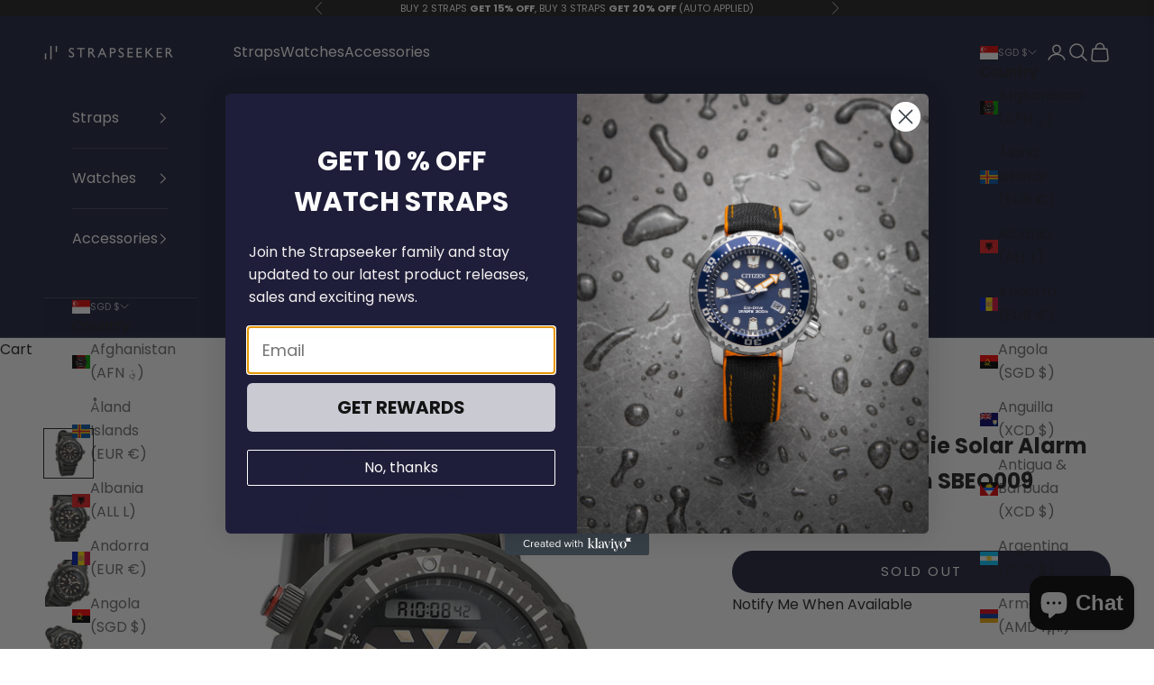

--- FILE ---
content_type: text/html; charset=utf-8
request_url: https://www.strapseeker.com/products/sbeq009
body_size: 78000
content:
<!doctype html>

<html class="no-js" lang="en" dir="ltr">
  <head>
    <!-- Google Tag Manager -->
<script async crossorigin fetchpriority="high" src="/cdn/shopifycloud/importmap-polyfill/es-modules-shim.2.4.0.js"></script>
<script>(function(w,d,s,l,i){w[l]=w[l]||[];w[l].push({'gtm.start':
new Date().getTime(),event:'gtm.js'});var f=d.getElementsByTagName(s)[0],
j=d.createElement(s),dl=l!='dataLayer'?'&l='+l:'';j.async=true;j.src=
'https://www.googletagmanager.com/gtm.js?id='+i+dl;f.parentNode.insertBefore(j,f);
})(window,document,'script','dataLayer','GTM-K5688D4S');</script>
<!-- End Google Tag Manager -->
    <meta charset="utf-8">
    <meta name="viewport" content="width=device-width, initial-scale=1.0, height=device-height, minimum-scale=1.0, maximum-scale=5.0">

    <title>Seiko Prospex Arnie Solar Alarm Divers JDM Watch SBEQ009 - StrapSeeker</title><meta name="description" content="Shop Seiko Prospex Arnie Solar Alarm Divers JDM Watch SBEQ009 Seiko Watches"><link rel="canonical" href="https://www.strapseeker.com/products/sbeq009"><link rel="shortcut icon" href="//www.strapseeker.com/cdn/shop/files/favicon-16x16.png?v=1659521790&width=96">
      <link rel="apple-touch-icon" href="//www.strapseeker.com/cdn/shop/files/favicon-16x16.png?v=1659521790&width=180"><link rel="preconnect" href="https://fonts.shopifycdn.com" crossorigin><link rel="preload" href="//www.strapseeker.com/cdn/fonts/figtree/figtree_n6.9d1ea52bb49a0a86cfd1b0383d00f83d3fcc14de.woff2" as="font" type="font/woff2" crossorigin><link rel="preload" href="//www.strapseeker.com/cdn/fonts/poppins/poppins_n4.0ba78fa5af9b0e1a374041b3ceaadf0a43b41362.woff2" as="font" type="font/woff2" crossorigin><meta property="og:type" content="product">
  <meta property="og:title" content="Seiko Prospex Arnie Solar Alarm Divers JDM Watch SBEQ009">
  <meta property="product:price:amount" content="804">
  <meta property="product:price:currency" content="SGD"><meta property="og:image" content="http://www.strapseeker.com/cdn/shop/products/seikoseiko-prospex-arnie-solar-alarm-divers-jdm-watch-sbeq009-172984.jpg?v=1733819743&width=2048">
  <meta property="og:image:secure_url" content="https://www.strapseeker.com/cdn/shop/products/seikoseiko-prospex-arnie-solar-alarm-divers-jdm-watch-sbeq009-172984.jpg?v=1733819743&width=2048">
  <meta property="og:image:width" content="1100">
  <meta property="og:image:height" content="1100"><meta property="og:description" content="Shop Seiko Prospex Arnie Solar Alarm Divers JDM Watch SBEQ009 Seiko Watches"><meta property="og:url" content="https://www.strapseeker.com/products/sbeq009">
<meta property="og:site_name" content="StrapSeeker"><meta name="twitter:card" content="summary"><meta name="twitter:title" content="Seiko Prospex Arnie Solar Alarm Divers JDM Watch SBEQ009">
  <meta name="twitter:description" content="Seiko Arnie SBEQ009 Solar Prospex Analog Digital Divers Watch

Specifications:

Seiko Prospex Arnie Series
#SBEQ009
Analog and Digital Display
Black Dial
Solar Powered
Caliber H851
200m Water Resistance
Alarm Function (Daily Alarm)
Silicon Band
Stainless Steel Case
Hardlex Glass
Lumibrite Needle, Index and Bezel
Fully Automatic Calendar Function
Magnetic Resistance
LED Light Function
Stopwatch Function
Power Save Function
Screw Lock Type Crown
Screw Back
Battery Life Expiration Notice Function
Reverse Rotation Prevention Bezel
Accuracy: Average Monthly Difference ±15 Seconds
Driving Period:
Normal Operation: About 6 Months
Sleep Operation: About 20 Months
Case Size Horizontal: 47.8mm
Case Size Thickness: 14.4mm
Case Size Length: 50.5mm
with Warranty"><meta name="twitter:image" content="https://www.strapseeker.com/cdn/shop/products/seikoseiko-prospex-arnie-solar-alarm-divers-jdm-watch-sbeq009-172984.jpg?crop=center&height=1200&v=1733819743&width=1200">
  <meta name="twitter:image:alt" content="Seiko Prospex Arnie Solar Alarm Divers JDM Watch SBEQ009 -Seiko">
  <script type="application/ld+json">
  {
    "@context": "https://schema.org",
    "@type": "Product",
    "productID": 6767119302742,
    "offers": [{
          "@type": "Offer",
          "name": "Seiko Prospex Arnie Solar Alarm Divers JDM Watch SBEQ009",
          "availability":"https://schema.org/OutOfStock",
          "price": 804.0,
          "priceCurrency": "SGD",
          "priceValidUntil": "2026-02-09","sku": "SBEQ009","hasMerchantReturnPolicy": {
              "merchantReturnLink": "https:\/\/www.strapseeker.com\/policies\/refund-policy"
            },"shippingDetails": {
              "shippingSettingsLink": "https:\/\/www.strapseeker.com\/policies\/shipping-policy"
            },"url": "https://www.strapseeker.com/products/sbeq009?variant=39889467736150"
        }
],
    "brand": {
      "@type": "Brand",
      "name": "Seiko"
    },
    "name": "Seiko Prospex Arnie Solar Alarm Divers JDM Watch SBEQ009",
    "description": "Seiko Arnie SBEQ009 Solar Prospex Analog Digital Divers Watch\n\nSpecifications:\n\nSeiko Prospex Arnie Series\n#SBEQ009\nAnalog and Digital Display\nBlack Dial\nSolar Powered\nCaliber H851\n200m Water Resistance\nAlarm Function (Daily Alarm)\nSilicon Band\nStainless Steel Case\nHardlex Glass\nLumibrite Needle, Index and Bezel\nFully Automatic Calendar Function\nMagnetic Resistance\nLED Light Function\nStopwatch Function\nPower Save Function\nScrew Lock Type Crown\nScrew Back\nBattery Life Expiration Notice Function\nReverse Rotation Prevention Bezel\nAccuracy: Average Monthly Difference ±15 Seconds\nDriving Period:\nNormal Operation: About 6 Months\nSleep Operation: About 20 Months\nCase Size Horizontal: 47.8mm\nCase Size Thickness: 14.4mm\nCase Size Length: 50.5mm\nwith Warranty",
    "category": "Watches",
    "url": "https://www.strapseeker.com/products/sbeq009",
    "sku": "SBEQ009","weight": {
      "@type": "QuantitativeValue",
      "unitCode": "kg",
      "value": 0.3
      },"image": {
      "@type": "ImageObject",
      "url": "https://www.strapseeker.com/cdn/shop/products/seikoseiko-prospex-arnie-solar-alarm-divers-jdm-watch-sbeq009-172984.jpg?v=1733819743&width=1024",
      "image": "https://www.strapseeker.com/cdn/shop/products/seikoseiko-prospex-arnie-solar-alarm-divers-jdm-watch-sbeq009-172984.jpg?v=1733819743&width=1024",
      "name": "Seiko Prospex Arnie Solar Alarm Divers JDM Watch SBEQ009 -Seiko",
      "width": "1024",
      "height": "1024"
    }
     
  }
  </script>



  <script type="application/ld+json">
  {
    "@context": "https://schema.org",
    "@type": "BreadcrumbList",
  "itemListElement": [{
      "@type": "ListItem",
      "position": 1,
      "name": "Home",
      "item": "https://www.strapseeker.com"
    },{
          "@type": "ListItem",
          "position": 2,
          "name": "Seiko Prospex Arnie Solar Alarm Divers JDM Watch SBEQ009",
          "item": "https://www.strapseeker.com/products/sbeq009"
        }]
  }
  </script>

<style>/* Typography (heading) */
  @font-face {
  font-family: Figtree;
  font-weight: 600;
  font-style: normal;
  font-display: fallback;
  src: url("//www.strapseeker.com/cdn/fonts/figtree/figtree_n6.9d1ea52bb49a0a86cfd1b0383d00f83d3fcc14de.woff2") format("woff2"),
       url("//www.strapseeker.com/cdn/fonts/figtree/figtree_n6.f0fcdea525a0e47b2ae4ab645832a8e8a96d31d3.woff") format("woff");
}

@font-face {
  font-family: Figtree;
  font-weight: 600;
  font-style: italic;
  font-display: fallback;
  src: url("//www.strapseeker.com/cdn/fonts/figtree/figtree_i6.702baae75738b446cfbed6ac0d60cab7b21e61ba.woff2") format("woff2"),
       url("//www.strapseeker.com/cdn/fonts/figtree/figtree_i6.6b8dc40d16c9905d29525156e284509f871ce8f9.woff") format("woff");
}

/* Typography (body) */
  @font-face {
  font-family: Poppins;
  font-weight: 400;
  font-style: normal;
  font-display: fallback;
  src: url("//www.strapseeker.com/cdn/fonts/poppins/poppins_n4.0ba78fa5af9b0e1a374041b3ceaadf0a43b41362.woff2") format("woff2"),
       url("//www.strapseeker.com/cdn/fonts/poppins/poppins_n4.214741a72ff2596839fc9760ee7a770386cf16ca.woff") format("woff");
}

@font-face {
  font-family: Poppins;
  font-weight: 400;
  font-style: italic;
  font-display: fallback;
  src: url("//www.strapseeker.com/cdn/fonts/poppins/poppins_i4.846ad1e22474f856bd6b81ba4585a60799a9f5d2.woff2") format("woff2"),
       url("//www.strapseeker.com/cdn/fonts/poppins/poppins_i4.56b43284e8b52fc64c1fd271f289a39e8477e9ec.woff") format("woff");
}

@font-face {
  font-family: Poppins;
  font-weight: 700;
  font-style: normal;
  font-display: fallback;
  src: url("//www.strapseeker.com/cdn/fonts/poppins/poppins_n7.56758dcf284489feb014a026f3727f2f20a54626.woff2") format("woff2"),
       url("//www.strapseeker.com/cdn/fonts/poppins/poppins_n7.f34f55d9b3d3205d2cd6f64955ff4b36f0cfd8da.woff") format("woff");
}

@font-face {
  font-family: Poppins;
  font-weight: 700;
  font-style: italic;
  font-display: fallback;
  src: url("//www.strapseeker.com/cdn/fonts/poppins/poppins_i7.42fd71da11e9d101e1e6c7932199f925f9eea42d.woff2") format("woff2"),
       url("//www.strapseeker.com/cdn/fonts/poppins/poppins_i7.ec8499dbd7616004e21155106d13837fff4cf556.woff") format("woff");
}

:root {
    /* Container */
    --container-max-width: 100%;
    --container-xxs-max-width: 27.5rem; /* 440px */
    --container-xs-max-width: 42.5rem; /* 680px */
    --container-sm-max-width: 61.25rem; /* 980px */
    --container-md-max-width: 71.875rem; /* 1150px */
    --container-lg-max-width: 78.75rem; /* 1260px */
    --container-xl-max-width: 85rem; /* 1360px */
    --container-gutter: 1.25rem;

    --section-vertical-spacing: 2rem;
    --section-vertical-spacing-tight:2rem;

    --section-stack-gap:1.5rem;
    --section-stack-gap-tight:1.5rem;

    /* Form settings */
    --form-gap: 1.25rem; /* Gap between fieldset and submit button */
    --fieldset-gap: 1rem; /* Gap between each form input within a fieldset */
    --form-control-gap: 0.625rem; /* Gap between input and label (ignored for floating label) */
    --checkbox-control-gap: 0.75rem; /* Horizontal gap between checkbox and its associated label */
    --input-padding-block: 0.65rem; /* Vertical padding for input, textarea and native select */
    --input-padding-inline: 0.8rem; /* Horizontal padding for input, textarea and native select */
    --checkbox-size: 0.875rem; /* Size (width and height) for checkbox */

    /* Other sizes */
    --sticky-area-height: calc(var(--announcement-bar-is-sticky, 0) * var(--announcement-bar-height, 0px) + var(--header-is-sticky, 0) * var(--header-is-visible, 1) * var(--header-height, 0px));

    /* RTL support */
    --transform-logical-flip: 1;
    --transform-origin-start: left;
    --transform-origin-end: right;

    /**
     * ---------------------------------------------------------------------
     * TYPOGRAPHY
     * ---------------------------------------------------------------------
     */

    /* Font properties */
    --heading-font-family: Figtree, sans-serif;
    --heading-font-weight: 600;
    --heading-font-style: normal;
    --heading-text-transform: uppercase;
    --heading-letter-spacing: 0.15em;
    --text-font-family: Poppins, sans-serif;
    --text-font-weight: 400;
    --text-font-style: normal;
    --text-letter-spacing: 0.0em;
    --button-font: var(--text-font-style) var(--text-font-weight) var(--text-sm) / 1.65 var(--text-font-family);
    --button-text-transform: uppercase;
    --button-letter-spacing: 0.15em;

    /* Font sizes */--text-heading-size-factor: 1;
    --text-h1: max(0.6875rem, clamp(1.375rem, 1.146341463414634rem + 0.975609756097561vw, 2rem) * var(--text-heading-size-factor));
    --text-h2: max(0.6875rem, clamp(1.25rem, 1.0670731707317074rem + 0.7804878048780488vw, 1.75rem) * var(--text-heading-size-factor));
    --text-h3: max(0.6875rem, clamp(1.125rem, 1.0335365853658536rem + 0.3902439024390244vw, 1.375rem) * var(--text-heading-size-factor));
    --text-h4: max(0.6875rem, clamp(1rem, 0.9542682926829268rem + 0.1951219512195122vw, 1.125rem) * var(--text-heading-size-factor));
    --text-h5: calc(0.875rem * var(--text-heading-size-factor));
    --text-h6: calc(0.75rem * var(--text-heading-size-factor));

    --text-xs: 0.875rem;
    --text-sm: 0.9375rem;
    --text-base: 1.0rem;
    --text-lg: 1.125rem;
    --text-xl: 1.25rem;

    /* Rounded variables (used for border radius) */
    --rounded-full: 9999px;
    --button-border-radius: 2.875rem;
    --input-border-radius: 0.375rem;

    /* Box shadow */
    --shadow-sm: 0 2px 8px rgb(0 0 0 / 0.05);
    --shadow: 0 5px 15px rgb(0 0 0 / 0.05);
    --shadow-md: 0 5px 30px rgb(0 0 0 / 0.05);
    --shadow-block: px px px rgb(var(--text-primary) / 0.0);

    /**
     * ---------------------------------------------------------------------
     * OTHER
     * ---------------------------------------------------------------------
     */

    --checkmark-svg-url: url(//www.strapseeker.com/cdn/shop/t/69/assets/checkmark.svg?v=77552481021870063511727334589);
    --cursor-zoom-in-svg-url: url(//www.strapseeker.com/cdn/shop/t/69/assets/cursor-zoom-in.svg?v=54090319643941677111727334589);
  }

  [dir="rtl"]:root {
    /* RTL support */
    --transform-logical-flip: -1;
    --transform-origin-start: right;
    --transform-origin-end: left;
  }

  @media screen and (min-width: 700px) {
    :root {
      /* Typography (font size) */
      --text-xs: 0.875rem;
      --text-sm: 0.9375rem;
      --text-base: 1.0rem;
      --text-lg: 1.125rem;
      --text-xl: 1.375rem;

      /* Spacing settings */
      --container-gutter: 2rem;
    }
  }

  @media screen and (min-width: 1000px) {
    :root {
      /* Spacing settings */
      --container-gutter: 3rem;

      --section-vertical-spacing: 3rem;
      --section-vertical-spacing-tight: 3rem;

      --section-stack-gap:2.25rem;
      --section-stack-gap-tight:2.25rem;
    }
  }:root {/* Overlay used for modal */
    --page-overlay: 0 0 0 / 0.4;

    /* We use the first scheme background as default */
    --page-background: ;

    /* Product colors */
    --on-sale-text: 227 44 43;
    --on-sale-badge-background: 227 44 43;
    --on-sale-badge-text: 255 255 255;
    --sold-out-badge-background: 239 239 239;
    --sold-out-badge-text: 0 0 0 / 0.65;
    --custom-badge-background: 28 28 28;
    --custom-badge-text: 255 255 255;
    --star-color: 28 28 28;

    /* Status colors */
    --success-background: 212 227 203;
    --success-text: 48 122 7;
    --warning-background: 253 241 224;
    --warning-text: 237 138 0;
    --error-background: 243 204 204;
    --error-text: 203 43 43;
  }.color-scheme--scheme-1 {
      /* Color settings */--accent: 25 30 58;
      --text-color: 28 28 28;
      --background: 0 0 0 / 0.0;
      --background-without-opacity: 0 0 0;
      --background-gradient: ;--border-color: 28 28 28;/* Button colors */
      --button-background: 25 30 58;
      --button-text-color: 255 255 255;

      /* Circled buttons */
      --circle-button-background: 255 255 255;
      --circle-button-text-color: 25 30 58;
    }.shopify-section:has(.section-spacing.color-scheme--bg-3671eee015764974ee0aef1536023e0f) + .shopify-section:has(.section-spacing.color-scheme--bg-3671eee015764974ee0aef1536023e0f:not(.bordered-section)) .section-spacing {
      padding-block-start: 0;
    }.color-scheme--scheme-2 {
      /* Color settings */--accent: 31 30 58;
      --text-color: 255 255 255;
      --background: 25 30 58 / 1.0;
      --background-without-opacity: 25 30 58;
      --background-gradient: ;--border-color: 60 64 88;/* Button colors */
      --button-background: 31 30 58;
      --button-text-color: 255 255 255;

      /* Circled buttons */
      --circle-button-background: 255 255 255;
      --circle-button-text-color: 28 28 28;
    }.shopify-section:has(.section-spacing.color-scheme--bg-11fcf8cbf40015310f22320f1b9d9d7c) + .shopify-section:has(.section-spacing.color-scheme--bg-11fcf8cbf40015310f22320f1b9d9d7c:not(.bordered-section)) .section-spacing {
      padding-block-start: 0;
    }.color-scheme--scheme-3 {
      /* Color settings */--accent: 255 255 255;
      --text-color: 255 255 255;
      --background: 28 28 28 / 1.0;
      --background-without-opacity: 28 28 28;
      --background-gradient: ;--border-color: 62 62 62;/* Button colors */
      --button-background: 255 255 255;
      --button-text-color: 28 28 28;

      /* Circled buttons */
      --circle-button-background: 255 255 255;
      --circle-button-text-color: 28 28 28;
    }.shopify-section:has(.section-spacing.color-scheme--bg-c1f8cb21047e4797e94d0969dc5d1e44) + .shopify-section:has(.section-spacing.color-scheme--bg-c1f8cb21047e4797e94d0969dc5d1e44:not(.bordered-section)) .section-spacing {
      padding-block-start: 0;
    }.color-scheme--scheme-4 {
      /* Color settings */--accent: 250 250 250;
      --text-color: 255 255 255;
      --background: 0 0 0 / 0.0;
      --background-without-opacity: 0 0 0;
      --background-gradient: ;--border-color: 255 255 255;/* Button colors */
      --button-background: 250 250 250;
      --button-text-color: 28 28 28;

      /* Circled buttons */
      --circle-button-background: 31 30 58;
      --circle-button-text-color: 239 239 239;
    }.shopify-section:has(.section-spacing.color-scheme--bg-3671eee015764974ee0aef1536023e0f) + .shopify-section:has(.section-spacing.color-scheme--bg-3671eee015764974ee0aef1536023e0f:not(.bordered-section)) .section-spacing {
      padding-block-start: 0;
    }.color-scheme--scheme-57fb306e-db9e-4e08-ba72-c2c3ab9e7cd5 {
      /* Color settings */--accent: 25 30 58;
      --text-color: 28 28 28;
      --background: 255 255 255 / 1.0;
      --background-without-opacity: 255 255 255;
      --background-gradient: ;--border-color: 221 221 221;/* Button colors */
      --button-background: 25 30 58;
      --button-text-color: 255 255 255;

      /* Circled buttons */
      --circle-button-background: 25 30 58;
      --circle-button-text-color: 255 255 255;
    }.shopify-section:has(.section-spacing.color-scheme--bg-54922f2e920ba8346f6dc0fba343d673) + .shopify-section:has(.section-spacing.color-scheme--bg-54922f2e920ba8346f6dc0fba343d673:not(.bordered-section)) .section-spacing {
      padding-block-start: 0;
    }.color-scheme--scheme-a62e2328-0b74-4175-9073-297be25305f3 {
      /* Color settings */--accent: 25 30 58;
      --text-color: 28 28 28;
      --background: 239 239 244 / 1.0;
      --background-without-opacity: 239 239 244;
      --background-gradient: ;--border-color: 207 207 212;/* Button colors */
      --button-background: 25 30 58;
      --button-text-color: 239 239 244;

      /* Circled buttons */
      --circle-button-background: 239 239 244;
      --circle-button-text-color: 25 30 58;
    }.shopify-section:has(.section-spacing.color-scheme--bg-e767557453dfd414071cba578d18c08f) + .shopify-section:has(.section-spacing.color-scheme--bg-e767557453dfd414071cba578d18c08f:not(.bordered-section)) .section-spacing {
      padding-block-start: 0;
    }.color-scheme--dialog {
      /* Color settings */--accent: 25 30 58;
      --text-color: 28 28 28;
      --background: 0 0 0 / 0.0;
      --background-without-opacity: 0 0 0;
      --background-gradient: ;--border-color: 28 28 28;/* Button colors */
      --button-background: 25 30 58;
      --button-text-color: 255 255 255;

      /* Circled buttons */
      --circle-button-background: 255 255 255;
      --circle-button-text-color: 25 30 58;
    }
</style><script>
  document.documentElement.classList.replace('no-js', 'js');

  // This allows to expose several variables to the global scope, to be used in scripts
  window.themeVariables = {
    settings: {
      showPageTransition: false,
      pageType: "product",
      moneyFormat: "${{ amount_no_decimals }}",
      moneyWithCurrencyFormat: "${{ amount_no_decimals }} SGD",
      currencyCodeEnabled: true,
      cartType: "page",
      staggerMenuApparition: true
    },

    strings: {
      addToCartButton: "Add to cart",
      soldOutButton: "Sold out",
      preOrderButton: "Pre-order",
      unavailableButton: "Unavailable",
      addedToCart: "Added to your cart!",
      closeGallery: "Close gallery",
      zoomGallery: "Zoom picture",
      errorGallery: "Image cannot be loaded",
      soldOutBadge: "Sold out",
      discountBadge: "Save @@",
      sku: "SKU:",
      shippingEstimatorNoResults: "Sorry, we do not ship to your address.",
      shippingEstimatorOneResult: "There is one shipping rate for your address:",
      shippingEstimatorMultipleResults: "There are several shipping rates for your address:",
      shippingEstimatorError: "One or more error occurred while retrieving shipping rates:",
      next: "Next",
      previous: "Previous"
    },

    mediaQueries: {
      'sm': 'screen and (min-width: 700px)',
      'md': 'screen and (min-width: 1000px)',
      'lg': 'screen and (min-width: 1150px)',
      'xl': 'screen and (min-width: 1400px)',
      '2xl': 'screen and (min-width: 1600px)',
      'sm-max': 'screen and (max-width: 699px)',
      'md-max': 'screen and (max-width: 999px)',
      'lg-max': 'screen and (max-width: 1149px)',
      'xl-max': 'screen and (max-width: 1399px)',
      '2xl-max': 'screen and (max-width: 1599px)',
      'motion-safe': '(prefers-reduced-motion: no-preference)',
      'motion-reduce': '(prefers-reduced-motion: reduce)',
      'supports-hover': 'screen and (pointer: fine)',
      'supports-touch': 'screen and (hover: none)'
    }
  };</script><script>
      if (!(HTMLScriptElement.supports && HTMLScriptElement.supports('importmap'))) {
        const importMapPolyfill = document.createElement('script');
        importMapPolyfill.async = true;
        importMapPolyfill.src = "//www.strapseeker.com/cdn/shop/t/69/assets/es-module-shims.min.js?v=163628956881225179081727334589";

        document.head.appendChild(importMapPolyfill);
      }
    </script>

    <script type="importmap">{
        "imports": {
          "vendor": "//www.strapseeker.com/cdn/shop/t/69/assets/vendor.min.js?v=55120211853256353121727334589",
          "theme": "//www.strapseeker.com/cdn/shop/t/69/assets/theme.js?v=41870847793071402691727334589",
          "photoswipe": "//www.strapseeker.com/cdn/shop/t/69/assets/photoswipe.min.js?v=20290624223189769891727334589"
        }
      }
    </script>

    <script type="module" src="//www.strapseeker.com/cdn/shop/t/69/assets/vendor.min.js?v=55120211853256353121727334589"></script>
    <script type="module" src="//www.strapseeker.com/cdn/shop/t/69/assets/theme.js?v=41870847793071402691727334589"></script>

    <script>window.performance && window.performance.mark && window.performance.mark('shopify.content_for_header.start');</script><meta name="facebook-domain-verification" content="7brnepqye7f97euak6hha9cqcsy98a">
<meta name="google-site-verification" content="KQOZ5kN6MgCSBJ3HlbYdi_ClkhiOQOB2vtazvEpcZm4">
<meta id="shopify-digital-wallet" name="shopify-digital-wallet" content="/13716914262/digital_wallets/dialog">
<meta name="shopify-checkout-api-token" content="9ced656a99b8eb24cda101053ef0e62e">
<meta id="in-context-paypal-metadata" data-shop-id="13716914262" data-venmo-supported="false" data-environment="production" data-locale="en_US" data-paypal-v4="true" data-currency="SGD">
<link rel="alternate" hreflang="x-default" href="https://www.strapseeker.com/products/sbeq009">
<link rel="alternate" hreflang="en" href="https://www.strapseeker.com/products/sbeq009">
<link rel="alternate" hreflang="en-AU" href="https://www.strapseeker.com/en-au/products/sbeq009">
<link rel="alternate" hreflang="en-CA" href="https://www.strapseeker.com/en-ca/products/sbeq009">
<link rel="alternate" hreflang="en-DK" href="https://www.strapseeker.com/en-dk/products/sbeq009">
<link rel="alternate" hreflang="en-GB" href="https://www.strapseeker.com/en-gb/products/sbeq009">
<link rel="alternate" hreflang="en-HK" href="https://www.strapseeker.com/en-hk/products/sbeq009">
<link rel="alternate" hreflang="en-JP" href="https://www.strapseeker.com/en-jp/products/sbeq009">
<link rel="alternate" hreflang="en-MY" href="https://www.strapseeker.com/en-my/products/sbeq009">
<link rel="alternate" hreflang="en-NZ" href="https://www.strapseeker.com/en-nz/products/sbeq009">
<link rel="alternate" hreflang="en-SE" href="https://www.strapseeker.com/en-se/products/sbeq009">
<link rel="alternate" hreflang="en-TH" href="https://www.strapseeker.com/en-th/products/sbeq009">
<link rel="alternate" hreflang="en-TW" href="https://www.strapseeker.com/en-tw/products/sbeq009">
<link rel="alternate" hreflang="en-DE" href="https://www.strapseeker.com/en-de/products/sbeq009">
<link rel="alternate" hreflang="fr-FR" href="https://www.strapseeker.com/fr-fr/products/sbeq009">
<link rel="alternate" hreflang="en-FR" href="https://www.strapseeker.com/en-fr/products/sbeq009">
<link rel="alternate" type="application/json+oembed" href="https://www.strapseeker.com/products/sbeq009.oembed">
<script async="async" src="/checkouts/internal/preloads.js?locale=en-SG"></script>
<link rel="preconnect" href="https://shop.app" crossorigin="anonymous">
<script async="async" src="https://shop.app/checkouts/internal/preloads.js?locale=en-SG&shop_id=13716914262" crossorigin="anonymous"></script>
<script id="apple-pay-shop-capabilities" type="application/json">{"shopId":13716914262,"countryCode":"SG","currencyCode":"SGD","merchantCapabilities":["supports3DS"],"merchantId":"gid:\/\/shopify\/Shop\/13716914262","merchantName":"StrapSeeker","requiredBillingContactFields":["postalAddress","email","phone"],"requiredShippingContactFields":["postalAddress","email","phone"],"shippingType":"shipping","supportedNetworks":["visa","masterCard","amex"],"total":{"type":"pending","label":"StrapSeeker","amount":"1.00"},"shopifyPaymentsEnabled":true,"supportsSubscriptions":true}</script>
<script id="shopify-features" type="application/json">{"accessToken":"9ced656a99b8eb24cda101053ef0e62e","betas":["rich-media-storefront-analytics"],"domain":"www.strapseeker.com","predictiveSearch":true,"shopId":13716914262,"locale":"en"}</script>
<script>var Shopify = Shopify || {};
Shopify.shop = "strapseeker.myshopify.com";
Shopify.locale = "en";
Shopify.currency = {"active":"SGD","rate":"1.0"};
Shopify.country = "SG";
Shopify.theme = {"name":"Copy of Strapseeker 2024","id":172545638678,"schema_name":"Prestige","schema_version":"9.3.0","theme_store_id":855,"role":"main"};
Shopify.theme.handle = "null";
Shopify.theme.style = {"id":null,"handle":null};
Shopify.cdnHost = "www.strapseeker.com/cdn";
Shopify.routes = Shopify.routes || {};
Shopify.routes.root = "/";</script>
<script type="module">!function(o){(o.Shopify=o.Shopify||{}).modules=!0}(window);</script>
<script>!function(o){function n(){var o=[];function n(){o.push(Array.prototype.slice.apply(arguments))}return n.q=o,n}var t=o.Shopify=o.Shopify||{};t.loadFeatures=n(),t.autoloadFeatures=n()}(window);</script>
<script>
  window.ShopifyPay = window.ShopifyPay || {};
  window.ShopifyPay.apiHost = "shop.app\/pay";
  window.ShopifyPay.redirectState = null;
</script>
<script id="shop-js-analytics" type="application/json">{"pageType":"product"}</script>
<script defer="defer" async type="module" src="//www.strapseeker.com/cdn/shopifycloud/shop-js/modules/v2/client.init-shop-cart-sync_BN7fPSNr.en.esm.js"></script>
<script defer="defer" async type="module" src="//www.strapseeker.com/cdn/shopifycloud/shop-js/modules/v2/chunk.common_Cbph3Kss.esm.js"></script>
<script defer="defer" async type="module" src="//www.strapseeker.com/cdn/shopifycloud/shop-js/modules/v2/chunk.modal_DKumMAJ1.esm.js"></script>
<script type="module">
  await import("//www.strapseeker.com/cdn/shopifycloud/shop-js/modules/v2/client.init-shop-cart-sync_BN7fPSNr.en.esm.js");
await import("//www.strapseeker.com/cdn/shopifycloud/shop-js/modules/v2/chunk.common_Cbph3Kss.esm.js");
await import("//www.strapseeker.com/cdn/shopifycloud/shop-js/modules/v2/chunk.modal_DKumMAJ1.esm.js");

  window.Shopify.SignInWithShop?.initShopCartSync?.({"fedCMEnabled":true,"windoidEnabled":true});

</script>
<script>
  window.Shopify = window.Shopify || {};
  if (!window.Shopify.featureAssets) window.Shopify.featureAssets = {};
  window.Shopify.featureAssets['shop-js'] = {"shop-cart-sync":["modules/v2/client.shop-cart-sync_CJVUk8Jm.en.esm.js","modules/v2/chunk.common_Cbph3Kss.esm.js","modules/v2/chunk.modal_DKumMAJ1.esm.js"],"init-fed-cm":["modules/v2/client.init-fed-cm_7Fvt41F4.en.esm.js","modules/v2/chunk.common_Cbph3Kss.esm.js","modules/v2/chunk.modal_DKumMAJ1.esm.js"],"init-shop-email-lookup-coordinator":["modules/v2/client.init-shop-email-lookup-coordinator_Cc088_bR.en.esm.js","modules/v2/chunk.common_Cbph3Kss.esm.js","modules/v2/chunk.modal_DKumMAJ1.esm.js"],"init-windoid":["modules/v2/client.init-windoid_hPopwJRj.en.esm.js","modules/v2/chunk.common_Cbph3Kss.esm.js","modules/v2/chunk.modal_DKumMAJ1.esm.js"],"shop-button":["modules/v2/client.shop-button_B0jaPSNF.en.esm.js","modules/v2/chunk.common_Cbph3Kss.esm.js","modules/v2/chunk.modal_DKumMAJ1.esm.js"],"shop-cash-offers":["modules/v2/client.shop-cash-offers_DPIskqss.en.esm.js","modules/v2/chunk.common_Cbph3Kss.esm.js","modules/v2/chunk.modal_DKumMAJ1.esm.js"],"shop-toast-manager":["modules/v2/client.shop-toast-manager_CK7RT69O.en.esm.js","modules/v2/chunk.common_Cbph3Kss.esm.js","modules/v2/chunk.modal_DKumMAJ1.esm.js"],"init-shop-cart-sync":["modules/v2/client.init-shop-cart-sync_BN7fPSNr.en.esm.js","modules/v2/chunk.common_Cbph3Kss.esm.js","modules/v2/chunk.modal_DKumMAJ1.esm.js"],"init-customer-accounts-sign-up":["modules/v2/client.init-customer-accounts-sign-up_CfPf4CXf.en.esm.js","modules/v2/client.shop-login-button_DeIztwXF.en.esm.js","modules/v2/chunk.common_Cbph3Kss.esm.js","modules/v2/chunk.modal_DKumMAJ1.esm.js"],"pay-button":["modules/v2/client.pay-button_CgIwFSYN.en.esm.js","modules/v2/chunk.common_Cbph3Kss.esm.js","modules/v2/chunk.modal_DKumMAJ1.esm.js"],"init-customer-accounts":["modules/v2/client.init-customer-accounts_DQ3x16JI.en.esm.js","modules/v2/client.shop-login-button_DeIztwXF.en.esm.js","modules/v2/chunk.common_Cbph3Kss.esm.js","modules/v2/chunk.modal_DKumMAJ1.esm.js"],"avatar":["modules/v2/client.avatar_BTnouDA3.en.esm.js"],"init-shop-for-new-customer-accounts":["modules/v2/client.init-shop-for-new-customer-accounts_CsZy_esa.en.esm.js","modules/v2/client.shop-login-button_DeIztwXF.en.esm.js","modules/v2/chunk.common_Cbph3Kss.esm.js","modules/v2/chunk.modal_DKumMAJ1.esm.js"],"shop-follow-button":["modules/v2/client.shop-follow-button_BRMJjgGd.en.esm.js","modules/v2/chunk.common_Cbph3Kss.esm.js","modules/v2/chunk.modal_DKumMAJ1.esm.js"],"checkout-modal":["modules/v2/client.checkout-modal_B9Drz_yf.en.esm.js","modules/v2/chunk.common_Cbph3Kss.esm.js","modules/v2/chunk.modal_DKumMAJ1.esm.js"],"shop-login-button":["modules/v2/client.shop-login-button_DeIztwXF.en.esm.js","modules/v2/chunk.common_Cbph3Kss.esm.js","modules/v2/chunk.modal_DKumMAJ1.esm.js"],"lead-capture":["modules/v2/client.lead-capture_DXYzFM3R.en.esm.js","modules/v2/chunk.common_Cbph3Kss.esm.js","modules/v2/chunk.modal_DKumMAJ1.esm.js"],"shop-login":["modules/v2/client.shop-login_CA5pJqmO.en.esm.js","modules/v2/chunk.common_Cbph3Kss.esm.js","modules/v2/chunk.modal_DKumMAJ1.esm.js"],"payment-terms":["modules/v2/client.payment-terms_BxzfvcZJ.en.esm.js","modules/v2/chunk.common_Cbph3Kss.esm.js","modules/v2/chunk.modal_DKumMAJ1.esm.js"]};
</script>
<script id="__st">var __st={"a":13716914262,"offset":28800,"reqid":"1bc0f2b1-6de5-48d3-8a98-7de445a171e8-1769772098","pageurl":"www.strapseeker.com\/products\/sbeq009","u":"a3abeb730260","p":"product","rtyp":"product","rid":6767119302742};</script>
<script>window.ShopifyPaypalV4VisibilityTracking = true;</script>
<script id="captcha-bootstrap">!function(){'use strict';const t='contact',e='account',n='new_comment',o=[[t,t],['blogs',n],['comments',n],[t,'customer']],c=[[e,'customer_login'],[e,'guest_login'],[e,'recover_customer_password'],[e,'create_customer']],r=t=>t.map((([t,e])=>`form[action*='/${t}']:not([data-nocaptcha='true']) input[name='form_type'][value='${e}']`)).join(','),a=t=>()=>t?[...document.querySelectorAll(t)].map((t=>t.form)):[];function s(){const t=[...o],e=r(t);return a(e)}const i='password',u='form_key',d=['recaptcha-v3-token','g-recaptcha-response','h-captcha-response',i],f=()=>{try{return window.sessionStorage}catch{return}},m='__shopify_v',_=t=>t.elements[u];function p(t,e,n=!1){try{const o=window.sessionStorage,c=JSON.parse(o.getItem(e)),{data:r}=function(t){const{data:e,action:n}=t;return t[m]||n?{data:e,action:n}:{data:t,action:n}}(c);for(const[e,n]of Object.entries(r))t.elements[e]&&(t.elements[e].value=n);n&&o.removeItem(e)}catch(o){console.error('form repopulation failed',{error:o})}}const l='form_type',E='cptcha';function T(t){t.dataset[E]=!0}const w=window,h=w.document,L='Shopify',v='ce_forms',y='captcha';let A=!1;((t,e)=>{const n=(g='f06e6c50-85a8-45c8-87d0-21a2b65856fe',I='https://cdn.shopify.com/shopifycloud/storefront-forms-hcaptcha/ce_storefront_forms_captcha_hcaptcha.v1.5.2.iife.js',D={infoText:'Protected by hCaptcha',privacyText:'Privacy',termsText:'Terms'},(t,e,n)=>{const o=w[L][v],c=o.bindForm;if(c)return c(t,g,e,D).then(n);var r;o.q.push([[t,g,e,D],n]),r=I,A||(h.body.append(Object.assign(h.createElement('script'),{id:'captcha-provider',async:!0,src:r})),A=!0)});var g,I,D;w[L]=w[L]||{},w[L][v]=w[L][v]||{},w[L][v].q=[],w[L][y]=w[L][y]||{},w[L][y].protect=function(t,e){n(t,void 0,e),T(t)},Object.freeze(w[L][y]),function(t,e,n,w,h,L){const[v,y,A,g]=function(t,e,n){const i=e?o:[],u=t?c:[],d=[...i,...u],f=r(d),m=r(i),_=r(d.filter((([t,e])=>n.includes(e))));return[a(f),a(m),a(_),s()]}(w,h,L),I=t=>{const e=t.target;return e instanceof HTMLFormElement?e:e&&e.form},D=t=>v().includes(t);t.addEventListener('submit',(t=>{const e=I(t);if(!e)return;const n=D(e)&&!e.dataset.hcaptchaBound&&!e.dataset.recaptchaBound,o=_(e),c=g().includes(e)&&(!o||!o.value);(n||c)&&t.preventDefault(),c&&!n&&(function(t){try{if(!f())return;!function(t){const e=f();if(!e)return;const n=_(t);if(!n)return;const o=n.value;o&&e.removeItem(o)}(t);const e=Array.from(Array(32),(()=>Math.random().toString(36)[2])).join('');!function(t,e){_(t)||t.append(Object.assign(document.createElement('input'),{type:'hidden',name:u})),t.elements[u].value=e}(t,e),function(t,e){const n=f();if(!n)return;const o=[...t.querySelectorAll(`input[type='${i}']`)].map((({name:t})=>t)),c=[...d,...o],r={};for(const[a,s]of new FormData(t).entries())c.includes(a)||(r[a]=s);n.setItem(e,JSON.stringify({[m]:1,action:t.action,data:r}))}(t,e)}catch(e){console.error('failed to persist form',e)}}(e),e.submit())}));const S=(t,e)=>{t&&!t.dataset[E]&&(n(t,e.some((e=>e===t))),T(t))};for(const o of['focusin','change'])t.addEventListener(o,(t=>{const e=I(t);D(e)&&S(e,y())}));const B=e.get('form_key'),M=e.get(l),P=B&&M;t.addEventListener('DOMContentLoaded',(()=>{const t=y();if(P)for(const e of t)e.elements[l].value===M&&p(e,B);[...new Set([...A(),...v().filter((t=>'true'===t.dataset.shopifyCaptcha))])].forEach((e=>S(e,t)))}))}(h,new URLSearchParams(w.location.search),n,t,e,['guest_login'])})(!0,!0)}();</script>
<script integrity="sha256-4kQ18oKyAcykRKYeNunJcIwy7WH5gtpwJnB7kiuLZ1E=" data-source-attribution="shopify.loadfeatures" defer="defer" src="//www.strapseeker.com/cdn/shopifycloud/storefront/assets/storefront/load_feature-a0a9edcb.js" crossorigin="anonymous"></script>
<script crossorigin="anonymous" defer="defer" src="//www.strapseeker.com/cdn/shopifycloud/storefront/assets/shopify_pay/storefront-65b4c6d7.js?v=20250812"></script>
<script data-source-attribution="shopify.dynamic_checkout.dynamic.init">var Shopify=Shopify||{};Shopify.PaymentButton=Shopify.PaymentButton||{isStorefrontPortableWallets:!0,init:function(){window.Shopify.PaymentButton.init=function(){};var t=document.createElement("script");t.src="https://www.strapseeker.com/cdn/shopifycloud/portable-wallets/latest/portable-wallets.en.js",t.type="module",document.head.appendChild(t)}};
</script>
<script data-source-attribution="shopify.dynamic_checkout.buyer_consent">
  function portableWalletsHideBuyerConsent(e){var t=document.getElementById("shopify-buyer-consent"),n=document.getElementById("shopify-subscription-policy-button");t&&n&&(t.classList.add("hidden"),t.setAttribute("aria-hidden","true"),n.removeEventListener("click",e))}function portableWalletsShowBuyerConsent(e){var t=document.getElementById("shopify-buyer-consent"),n=document.getElementById("shopify-subscription-policy-button");t&&n&&(t.classList.remove("hidden"),t.removeAttribute("aria-hidden"),n.addEventListener("click",e))}window.Shopify?.PaymentButton&&(window.Shopify.PaymentButton.hideBuyerConsent=portableWalletsHideBuyerConsent,window.Shopify.PaymentButton.showBuyerConsent=portableWalletsShowBuyerConsent);
</script>
<script>
  function portableWalletsCleanup(e){e&&e.src&&console.error("Failed to load portable wallets script "+e.src);var t=document.querySelectorAll("shopify-accelerated-checkout .shopify-payment-button__skeleton, shopify-accelerated-checkout-cart .wallet-cart-button__skeleton"),e=document.getElementById("shopify-buyer-consent");for(let e=0;e<t.length;e++)t[e].remove();e&&e.remove()}function portableWalletsNotLoadedAsModule(e){e instanceof ErrorEvent&&"string"==typeof e.message&&e.message.includes("import.meta")&&"string"==typeof e.filename&&e.filename.includes("portable-wallets")&&(window.removeEventListener("error",portableWalletsNotLoadedAsModule),window.Shopify.PaymentButton.failedToLoad=e,"loading"===document.readyState?document.addEventListener("DOMContentLoaded",window.Shopify.PaymentButton.init):window.Shopify.PaymentButton.init())}window.addEventListener("error",portableWalletsNotLoadedAsModule);
</script>

<script type="module" src="https://www.strapseeker.com/cdn/shopifycloud/portable-wallets/latest/portable-wallets.en.js" onError="portableWalletsCleanup(this)" crossorigin="anonymous"></script>
<script nomodule>
  document.addEventListener("DOMContentLoaded", portableWalletsCleanup);
</script>

<link id="shopify-accelerated-checkout-styles" rel="stylesheet" media="screen" href="https://www.strapseeker.com/cdn/shopifycloud/portable-wallets/latest/accelerated-checkout-backwards-compat.css" crossorigin="anonymous">
<style id="shopify-accelerated-checkout-cart">
        #shopify-buyer-consent {
  margin-top: 1em;
  display: inline-block;
  width: 100%;
}

#shopify-buyer-consent.hidden {
  display: none;
}

#shopify-subscription-policy-button {
  background: none;
  border: none;
  padding: 0;
  text-decoration: underline;
  font-size: inherit;
  cursor: pointer;
}

#shopify-subscription-policy-button::before {
  box-shadow: none;
}

      </style>

<script>window.performance && window.performance.mark && window.performance.mark('shopify.content_for_header.end');</script>
<link href="//www.strapseeker.com/cdn/shop/t/69/assets/theme.css?v=134608994169317865261727334589" rel="stylesheet" type="text/css" media="all" /><!-- BEGIN app block: shopify://apps/judge-me-reviews/blocks/judgeme_core/61ccd3b1-a9f2-4160-9fe9-4fec8413e5d8 --><!-- Start of Judge.me Core -->






<link rel="dns-prefetch" href="https://cdnwidget.judge.me">
<link rel="dns-prefetch" href="https://cdn.judge.me">
<link rel="dns-prefetch" href="https://cdn1.judge.me">
<link rel="dns-prefetch" href="https://api.judge.me">

<script data-cfasync='false' class='jdgm-settings-script'>window.jdgmSettings={"pagination":5,"disable_web_reviews":false,"badge_no_review_text":"No reviews","badge_n_reviews_text":"{{ n }} review/reviews","badge_star_color":"#1F1E3A","hide_badge_preview_if_no_reviews":true,"badge_hide_text":false,"enforce_center_preview_badge":false,"widget_title":"Customer Reviews","widget_open_form_text":"Write a review","widget_close_form_text":"Cancel review","widget_refresh_page_text":"Refresh page","widget_summary_text":"Based on {{ number_of_reviews }} review/reviews","widget_no_review_text":"Be the first to write a review","widget_name_field_text":"Display name","widget_verified_name_field_text":"Verified Name (public)","widget_name_placeholder_text":"Display name","widget_required_field_error_text":"This field is required.","widget_email_field_text":"Email address","widget_verified_email_field_text":"Verified Email (private, can not be edited)","widget_email_placeholder_text":"Your email address","widget_email_field_error_text":"Please enter a valid email address.","widget_rating_field_text":"Rating","widget_review_title_field_text":"Review Title","widget_review_title_placeholder_text":"Give your review a title","widget_review_body_field_text":"Review content","widget_review_body_placeholder_text":"Start writing here...","widget_pictures_field_text":"Picture/Video (optional)","widget_submit_review_text":"Submit Review","widget_submit_verified_review_text":"Submit Verified Review","widget_submit_success_msg_with_auto_publish":"Thank you! Please refresh the page in a few moments to see your review. You can remove or edit your review by logging into \u003ca href='https://judge.me/login' target='_blank' rel='nofollow noopener'\u003eJudge.me\u003c/a\u003e","widget_submit_success_msg_no_auto_publish":"Thank you! Your review will be published as soon as it is approved by the shop admin. You can remove or edit your review by logging into \u003ca href='https://judge.me/login' target='_blank' rel='nofollow noopener'\u003eJudge.me\u003c/a\u003e","widget_show_default_reviews_out_of_total_text":"Showing {{ n_reviews_shown }} out of {{ n_reviews }} reviews.","widget_show_all_link_text":"Show all","widget_show_less_link_text":"Show less","widget_author_said_text":"{{ reviewer_name }} said:","widget_days_text":"{{ n }} days ago","widget_weeks_text":"{{ n }} week/weeks ago","widget_months_text":"{{ n }} month/months ago","widget_years_text":"{{ n }} year/years ago","widget_yesterday_text":"Yesterday","widget_today_text":"Today","widget_replied_text":"\u003e\u003e {{ shop_name }} replied:","widget_read_more_text":"Read more","widget_reviewer_name_as_initial":"","widget_rating_filter_color":"#fbcd0a","widget_rating_filter_see_all_text":"See all reviews","widget_sorting_most_recent_text":"Most Recent","widget_sorting_highest_rating_text":"Highest Rating","widget_sorting_lowest_rating_text":"Lowest Rating","widget_sorting_with_pictures_text":"Only Pictures","widget_sorting_most_helpful_text":"Most Helpful","widget_open_question_form_text":"Ask a question","widget_reviews_subtab_text":"Reviews","widget_questions_subtab_text":"Questions","widget_question_label_text":"Question","widget_answer_label_text":"Answer","widget_question_placeholder_text":"Write your question here","widget_submit_question_text":"Submit Question","widget_question_submit_success_text":"Thank you for your question! We will notify you once it gets answered.","widget_star_color":"#1F1E3A","verified_badge_text":"Verified","verified_badge_bg_color":"","verified_badge_text_color":"","verified_badge_placement":"left-of-reviewer-name","widget_review_max_height":"","widget_hide_border":false,"widget_social_share":false,"widget_thumb":false,"widget_review_location_show":false,"widget_location_format":"","all_reviews_include_out_of_store_products":true,"all_reviews_out_of_store_text":"(out of store)","all_reviews_pagination":100,"all_reviews_product_name_prefix_text":"about","enable_review_pictures":false,"enable_question_anwser":false,"widget_theme":"default","review_date_format":"dd/mm/yyyy","default_sort_method":"most-recent","widget_product_reviews_subtab_text":"Product Reviews","widget_shop_reviews_subtab_text":"Shop Reviews","widget_other_products_reviews_text":"Reviews for other products","widget_store_reviews_subtab_text":"Store reviews","widget_no_store_reviews_text":"This store hasn't received any reviews yet","widget_web_restriction_product_reviews_text":"This product hasn't received any reviews yet","widget_no_items_text":"No items found","widget_show_more_text":"Show more","widget_write_a_store_review_text":"Write a Store Review","widget_other_languages_heading":"Reviews in Other Languages","widget_translate_review_text":"Translate review to {{ language }}","widget_translating_review_text":"Translating...","widget_show_original_translation_text":"Show original ({{ language }})","widget_translate_review_failed_text":"Review couldn't be translated.","widget_translate_review_retry_text":"Retry","widget_translate_review_try_again_later_text":"Try again later","show_product_url_for_grouped_product":false,"widget_sorting_pictures_first_text":"Pictures First","show_pictures_on_all_rev_page_mobile":false,"show_pictures_on_all_rev_page_desktop":false,"floating_tab_hide_mobile_install_preference":false,"floating_tab_button_name":"★ Reviews","floating_tab_title":"Let customers speak for us","floating_tab_button_color":"","floating_tab_button_background_color":"","floating_tab_url":"","floating_tab_url_enabled":false,"floating_tab_tab_style":"text","all_reviews_text_badge_text":"Customers rate us {{ shop.metafields.judgeme.all_reviews_rating | round: 1 }}/5 based on {{ shop.metafields.judgeme.all_reviews_count }} reviews.","all_reviews_text_badge_text_branded_style":"{{ shop.metafields.judgeme.all_reviews_rating | round: 1 }} out of 5 stars based on {{ shop.metafields.judgeme.all_reviews_count }} reviews","is_all_reviews_text_badge_a_link":false,"show_stars_for_all_reviews_text_badge":false,"all_reviews_text_badge_url":"","all_reviews_text_style":"text","all_reviews_text_color_style":"judgeme_brand_color","all_reviews_text_color":"#108474","all_reviews_text_show_jm_brand":true,"featured_carousel_show_header":true,"featured_carousel_title":"Let customers speak for us","testimonials_carousel_title":"Customers are saying","videos_carousel_title":"Real customer stories","cards_carousel_title":"Customers are saying","featured_carousel_count_text":"from {{ n }} reviews","featured_carousel_add_link_to_all_reviews_page":false,"featured_carousel_url":"","featured_carousel_show_images":true,"featured_carousel_autoslide_interval":5,"featured_carousel_arrows_on_the_sides":false,"featured_carousel_height":250,"featured_carousel_width":80,"featured_carousel_image_size":0,"featured_carousel_image_height":250,"featured_carousel_arrow_color":"#eeeeee","verified_count_badge_style":"vintage","verified_count_badge_orientation":"horizontal","verified_count_badge_color_style":"judgeme_brand_color","verified_count_badge_color":"#108474","is_verified_count_badge_a_link":false,"verified_count_badge_url":"","verified_count_badge_show_jm_brand":true,"widget_rating_preset_default":5,"widget_first_sub_tab":"product-reviews","widget_show_histogram":true,"widget_histogram_use_custom_color":false,"widget_pagination_use_custom_color":false,"widget_star_use_custom_color":true,"widget_verified_badge_use_custom_color":false,"widget_write_review_use_custom_color":false,"picture_reminder_submit_button":"Upload Pictures","enable_review_videos":false,"mute_video_by_default":false,"widget_sorting_videos_first_text":"Videos First","widget_review_pending_text":"Pending","featured_carousel_items_for_large_screen":3,"social_share_options_order":"Facebook,Twitter","remove_microdata_snippet":true,"disable_json_ld":false,"enable_json_ld_products":false,"preview_badge_show_question_text":false,"preview_badge_no_question_text":"No questions","preview_badge_n_question_text":"{{ number_of_questions }} question/questions","qa_badge_show_icon":false,"qa_badge_position":"same-row","remove_judgeme_branding":false,"widget_add_search_bar":false,"widget_search_bar_placeholder":"Search","widget_sorting_verified_only_text":"Verified only","featured_carousel_theme":"default","featured_carousel_show_rating":true,"featured_carousel_show_title":true,"featured_carousel_show_body":true,"featured_carousel_show_date":false,"featured_carousel_show_reviewer":true,"featured_carousel_show_product":false,"featured_carousel_header_background_color":"#108474","featured_carousel_header_text_color":"#ffffff","featured_carousel_name_product_separator":"reviewed","featured_carousel_full_star_background":"#108474","featured_carousel_empty_star_background":"#dadada","featured_carousel_vertical_theme_background":"#f9fafb","featured_carousel_verified_badge_enable":false,"featured_carousel_verified_badge_color":"#108474","featured_carousel_border_style":"round","featured_carousel_review_line_length_limit":3,"featured_carousel_more_reviews_button_text":"Read more reviews","featured_carousel_view_product_button_text":"View product","all_reviews_page_load_reviews_on":"scroll","all_reviews_page_load_more_text":"Load More Reviews","disable_fb_tab_reviews":false,"enable_ajax_cdn_cache":false,"widget_advanced_speed_features":5,"widget_public_name_text":"displayed publicly like","default_reviewer_name":"John Smith","default_reviewer_name_has_non_latin":true,"widget_reviewer_anonymous":"Anonymous","medals_widget_title":"Judge.me Review Medals","medals_widget_background_color":"#f9fafb","medals_widget_position":"footer_all_pages","medals_widget_border_color":"#f9fafb","medals_widget_verified_text_position":"left","medals_widget_use_monochromatic_version":false,"medals_widget_elements_color":"#108474","show_reviewer_avatar":true,"widget_invalid_yt_video_url_error_text":"Not a YouTube video URL","widget_max_length_field_error_text":"Please enter no more than {0} characters.","widget_show_country_flag":false,"widget_show_collected_via_shop_app":true,"widget_verified_by_shop_badge_style":"light","widget_verified_by_shop_text":"Verified by Shop","widget_show_photo_gallery":false,"widget_load_with_code_splitting":false,"widget_ugc_install_preference":false,"widget_ugc_title":"Made by us, Shared by you","widget_ugc_subtitle":"Tag us to see your picture featured in our page","widget_ugc_arrows_color":"#ffffff","widget_ugc_primary_button_text":"Buy Now","widget_ugc_primary_button_background_color":"#108474","widget_ugc_primary_button_text_color":"#ffffff","widget_ugc_primary_button_border_width":"0","widget_ugc_primary_button_border_style":"none","widget_ugc_primary_button_border_color":"#108474","widget_ugc_primary_button_border_radius":"25","widget_ugc_secondary_button_text":"Load More","widget_ugc_secondary_button_background_color":"#ffffff","widget_ugc_secondary_button_text_color":"#108474","widget_ugc_secondary_button_border_width":"2","widget_ugc_secondary_button_border_style":"solid","widget_ugc_secondary_button_border_color":"#108474","widget_ugc_secondary_button_border_radius":"25","widget_ugc_reviews_button_text":"View Reviews","widget_ugc_reviews_button_background_color":"#ffffff","widget_ugc_reviews_button_text_color":"#108474","widget_ugc_reviews_button_border_width":"2","widget_ugc_reviews_button_border_style":"solid","widget_ugc_reviews_button_border_color":"#108474","widget_ugc_reviews_button_border_radius":"25","widget_ugc_reviews_button_link_to":"judgeme-reviews-page","widget_ugc_show_post_date":true,"widget_ugc_max_width":"800","widget_rating_metafield_value_type":true,"widget_primary_color":"#1F1E3A","widget_enable_secondary_color":false,"widget_secondary_color":"#edf5f5","widget_summary_average_rating_text":"{{ average_rating }} out of 5","widget_media_grid_title":"Customer photos \u0026 videos","widget_media_grid_see_more_text":"See more","widget_round_style":false,"widget_show_product_medals":true,"widget_verified_by_judgeme_text":"Verified by Judge.me","widget_show_store_medals":true,"widget_verified_by_judgeme_text_in_store_medals":"Verified by Judge.me","widget_media_field_exceed_quantity_message":"Sorry, we can only accept {{ max_media }} for one review.","widget_media_field_exceed_limit_message":"{{ file_name }} is too large, please select a {{ media_type }} less than {{ size_limit }}MB.","widget_review_submitted_text":"Review Submitted!","widget_question_submitted_text":"Question Submitted!","widget_close_form_text_question":"Cancel","widget_write_your_answer_here_text":"Write your answer here","widget_enabled_branded_link":true,"widget_show_collected_by_judgeme":false,"widget_reviewer_name_color":"","widget_write_review_text_color":"","widget_write_review_bg_color":"","widget_collected_by_judgeme_text":"collected by Judge.me","widget_pagination_type":"standard","widget_load_more_text":"Load More","widget_load_more_color":"#108474","widget_full_review_text":"Full Review","widget_read_more_reviews_text":"Read More Reviews","widget_read_questions_text":"Read Questions","widget_questions_and_answers_text":"Questions \u0026 Answers","widget_verified_by_text":"Verified by","widget_verified_text":"Verified","widget_number_of_reviews_text":"{{ number_of_reviews }} reviews","widget_back_button_text":"Back","widget_next_button_text":"Next","widget_custom_forms_filter_button":"Filters","custom_forms_style":"horizontal","widget_show_review_information":false,"how_reviews_are_collected":"How reviews are collected?","widget_show_review_keywords":false,"widget_gdpr_statement":"How we use your data: We'll only contact you about the review you left, and only if necessary. By submitting your review, you agree to Judge.me's \u003ca href='https://judge.me/terms' target='_blank' rel='nofollow noopener'\u003eterms\u003c/a\u003e, \u003ca href='https://judge.me/privacy' target='_blank' rel='nofollow noopener'\u003eprivacy\u003c/a\u003e and \u003ca href='https://judge.me/content-policy' target='_blank' rel='nofollow noopener'\u003econtent\u003c/a\u003e policies.","widget_multilingual_sorting_enabled":false,"widget_translate_review_content_enabled":false,"widget_translate_review_content_method":"manual","popup_widget_review_selection":"automatically_with_pictures","popup_widget_round_border_style":true,"popup_widget_show_title":true,"popup_widget_show_body":true,"popup_widget_show_reviewer":false,"popup_widget_show_product":true,"popup_widget_show_pictures":true,"popup_widget_use_review_picture":true,"popup_widget_show_on_home_page":true,"popup_widget_show_on_product_page":true,"popup_widget_show_on_collection_page":true,"popup_widget_show_on_cart_page":true,"popup_widget_position":"bottom_left","popup_widget_first_review_delay":5,"popup_widget_duration":5,"popup_widget_interval":5,"popup_widget_review_count":5,"popup_widget_hide_on_mobile":true,"review_snippet_widget_round_border_style":true,"review_snippet_widget_card_color":"#FFFFFF","review_snippet_widget_slider_arrows_background_color":"#FFFFFF","review_snippet_widget_slider_arrows_color":"#000000","review_snippet_widget_star_color":"#108474","show_product_variant":false,"all_reviews_product_variant_label_text":"Variant: ","widget_show_verified_branding":false,"widget_ai_summary_title":"Customers say","widget_ai_summary_disclaimer":"AI-powered review summary based on recent customer reviews","widget_show_ai_summary":false,"widget_show_ai_summary_bg":false,"widget_show_review_title_input":true,"redirect_reviewers_invited_via_email":"external_form","request_store_review_after_product_review":false,"request_review_other_products_in_order":false,"review_form_color_scheme":"default","review_form_corner_style":"square","review_form_star_color":{},"review_form_text_color":"#333333","review_form_background_color":"#ffffff","review_form_field_background_color":"#fafafa","review_form_button_color":{},"review_form_button_text_color":"#ffffff","review_form_modal_overlay_color":"#000000","review_content_screen_title_text":"How would you rate this product?","review_content_introduction_text":"We would love it if you would share a bit about your experience.","store_review_form_title_text":"How would you rate this store?","store_review_form_introduction_text":"We would love it if you would share a bit about your experience.","show_review_guidance_text":true,"one_star_review_guidance_text":"Poor","five_star_review_guidance_text":"Great","customer_information_screen_title_text":"About you","customer_information_introduction_text":"Please tell us more about you.","custom_questions_screen_title_text":"Your experience in more detail","custom_questions_introduction_text":"Here are a few questions to help us understand more about your experience.","review_submitted_screen_title_text":"Thanks for your review!","review_submitted_screen_thank_you_text":"We are processing it and it will appear on the store soon.","review_submitted_screen_email_verification_text":"Please confirm your email by clicking the link we just sent you. This helps us keep reviews authentic.","review_submitted_request_store_review_text":"Would you like to share your experience of shopping with us?","review_submitted_review_other_products_text":"Would you like to review these products?","store_review_screen_title_text":"Would you like to share your experience of shopping with us?","store_review_introduction_text":"We value your feedback and use it to improve. Please share any thoughts or suggestions you have.","reviewer_media_screen_title_picture_text":"Share a picture","reviewer_media_introduction_picture_text":"Upload a photo to support your review.","reviewer_media_screen_title_video_text":"Share a video","reviewer_media_introduction_video_text":"Upload a video to support your review.","reviewer_media_screen_title_picture_or_video_text":"Share a picture or video","reviewer_media_introduction_picture_or_video_text":"Upload a photo or video to support your review.","reviewer_media_youtube_url_text":"Paste your Youtube URL here","advanced_settings_next_step_button_text":"Next","advanced_settings_close_review_button_text":"Close","modal_write_review_flow":false,"write_review_flow_required_text":"Required","write_review_flow_privacy_message_text":"We respect your privacy.","write_review_flow_anonymous_text":"Post review as anonymous","write_review_flow_visibility_text":"This won't be visible to other customers.","write_review_flow_multiple_selection_help_text":"Select as many as you like","write_review_flow_single_selection_help_text":"Select one option","write_review_flow_required_field_error_text":"This field is required","write_review_flow_invalid_email_error_text":"Please enter a valid email address","write_review_flow_max_length_error_text":"Max. {{ max_length }} characters.","write_review_flow_media_upload_text":"\u003cb\u003eClick to upload\u003c/b\u003e or drag and drop","write_review_flow_gdpr_statement":"We'll only contact you about your review if necessary. By submitting your review, you agree to our \u003ca href='https://judge.me/terms' target='_blank' rel='nofollow noopener'\u003eterms and conditions\u003c/a\u003e and \u003ca href='https://judge.me/privacy' target='_blank' rel='nofollow noopener'\u003eprivacy policy\u003c/a\u003e.","rating_only_reviews_enabled":false,"show_negative_reviews_help_screen":false,"new_review_flow_help_screen_rating_threshold":3,"negative_review_resolution_screen_title_text":"Tell us more","negative_review_resolution_text":"Your experience matters to us. If there were issues with your purchase, we're here to help. Feel free to reach out to us, we'd love the opportunity to make things right.","negative_review_resolution_button_text":"Contact us","negative_review_resolution_proceed_with_review_text":"Leave a review","negative_review_resolution_subject":"Issue with purchase from {{ shop_name }}.{{ order_name }}","preview_badge_collection_page_install_status":false,"widget_review_custom_css":"","preview_badge_custom_css":"","preview_badge_stars_count":"5-stars","featured_carousel_custom_css":"","floating_tab_custom_css":"","all_reviews_widget_custom_css":"","medals_widget_custom_css":"","verified_badge_custom_css":"","all_reviews_text_custom_css":"","transparency_badges_collected_via_store_invite":false,"transparency_badges_from_another_provider":false,"transparency_badges_collected_from_store_visitor":false,"transparency_badges_collected_by_verified_review_provider":false,"transparency_badges_earned_reward":false,"transparency_badges_collected_via_store_invite_text":"Review collected via store invitation","transparency_badges_from_another_provider_text":"Review collected from another provider","transparency_badges_collected_from_store_visitor_text":"Review collected from a store visitor","transparency_badges_written_in_google_text":"Review written in Google","transparency_badges_written_in_etsy_text":"Review written in Etsy","transparency_badges_written_in_shop_app_text":"Review written in Shop App","transparency_badges_earned_reward_text":"Review earned a reward for future purchase","product_review_widget_per_page":10,"widget_store_review_label_text":"Review about the store","checkout_comment_extension_title_on_product_page":"Customer Comments","checkout_comment_extension_num_latest_comment_show":5,"checkout_comment_extension_format":"name_and_timestamp","checkout_comment_customer_name":"last_initial","checkout_comment_comment_notification":true,"preview_badge_collection_page_install_preference":true,"preview_badge_home_page_install_preference":false,"preview_badge_product_page_install_preference":true,"review_widget_install_preference":"","review_carousel_install_preference":false,"floating_reviews_tab_install_preference":"none","verified_reviews_count_badge_install_preference":false,"all_reviews_text_install_preference":false,"review_widget_best_location":true,"judgeme_medals_install_preference":false,"review_widget_revamp_enabled":false,"review_widget_qna_enabled":false,"review_widget_header_theme":"minimal","review_widget_widget_title_enabled":true,"review_widget_header_text_size":"medium","review_widget_header_text_weight":"regular","review_widget_average_rating_style":"compact","review_widget_bar_chart_enabled":true,"review_widget_bar_chart_type":"numbers","review_widget_bar_chart_style":"standard","review_widget_expanded_media_gallery_enabled":false,"review_widget_reviews_section_theme":"standard","review_widget_image_style":"thumbnails","review_widget_review_image_ratio":"square","review_widget_stars_size":"medium","review_widget_verified_badge":"standard_text","review_widget_review_title_text_size":"medium","review_widget_review_text_size":"medium","review_widget_review_text_length":"medium","review_widget_number_of_columns_desktop":3,"review_widget_carousel_transition_speed":5,"review_widget_custom_questions_answers_display":"always","review_widget_button_text_color":"#FFFFFF","review_widget_text_color":"#000000","review_widget_lighter_text_color":"#7B7B7B","review_widget_corner_styling":"soft","review_widget_review_word_singular":"review","review_widget_review_word_plural":"reviews","review_widget_voting_label":"Helpful?","review_widget_shop_reply_label":"Reply from {{ shop_name }}:","review_widget_filters_title":"Filters","qna_widget_question_word_singular":"Question","qna_widget_question_word_plural":"Questions","qna_widget_answer_reply_label":"Answer from {{ answerer_name }}:","qna_content_screen_title_text":"Ask a question about this product","qna_widget_question_required_field_error_text":"Please enter your question.","qna_widget_flow_gdpr_statement":"We'll only contact you about your question if necessary. By submitting your question, you agree to our \u003ca href='https://judge.me/terms' target='_blank' rel='nofollow noopener'\u003eterms and conditions\u003c/a\u003e and \u003ca href='https://judge.me/privacy' target='_blank' rel='nofollow noopener'\u003eprivacy policy\u003c/a\u003e.","qna_widget_question_submitted_text":"Thanks for your question!","qna_widget_close_form_text_question":"Close","qna_widget_question_submit_success_text":"We’ll notify you by email when your question is answered.","all_reviews_widget_v2025_enabled":false,"all_reviews_widget_v2025_header_theme":"default","all_reviews_widget_v2025_widget_title_enabled":true,"all_reviews_widget_v2025_header_text_size":"medium","all_reviews_widget_v2025_header_text_weight":"regular","all_reviews_widget_v2025_average_rating_style":"compact","all_reviews_widget_v2025_bar_chart_enabled":true,"all_reviews_widget_v2025_bar_chart_type":"numbers","all_reviews_widget_v2025_bar_chart_style":"standard","all_reviews_widget_v2025_expanded_media_gallery_enabled":false,"all_reviews_widget_v2025_show_store_medals":true,"all_reviews_widget_v2025_show_photo_gallery":true,"all_reviews_widget_v2025_show_review_keywords":false,"all_reviews_widget_v2025_show_ai_summary":false,"all_reviews_widget_v2025_show_ai_summary_bg":false,"all_reviews_widget_v2025_add_search_bar":false,"all_reviews_widget_v2025_default_sort_method":"most-recent","all_reviews_widget_v2025_reviews_per_page":10,"all_reviews_widget_v2025_reviews_section_theme":"default","all_reviews_widget_v2025_image_style":"thumbnails","all_reviews_widget_v2025_review_image_ratio":"square","all_reviews_widget_v2025_stars_size":"medium","all_reviews_widget_v2025_verified_badge":"bold_badge","all_reviews_widget_v2025_review_title_text_size":"medium","all_reviews_widget_v2025_review_text_size":"medium","all_reviews_widget_v2025_review_text_length":"medium","all_reviews_widget_v2025_number_of_columns_desktop":3,"all_reviews_widget_v2025_carousel_transition_speed":5,"all_reviews_widget_v2025_custom_questions_answers_display":"always","all_reviews_widget_v2025_show_product_variant":false,"all_reviews_widget_v2025_show_reviewer_avatar":true,"all_reviews_widget_v2025_reviewer_name_as_initial":"","all_reviews_widget_v2025_review_location_show":false,"all_reviews_widget_v2025_location_format":"","all_reviews_widget_v2025_show_country_flag":false,"all_reviews_widget_v2025_verified_by_shop_badge_style":"light","all_reviews_widget_v2025_social_share":false,"all_reviews_widget_v2025_social_share_options_order":"Facebook,Twitter,LinkedIn,Pinterest","all_reviews_widget_v2025_pagination_type":"standard","all_reviews_widget_v2025_button_text_color":"#FFFFFF","all_reviews_widget_v2025_text_color":"#000000","all_reviews_widget_v2025_lighter_text_color":"#7B7B7B","all_reviews_widget_v2025_corner_styling":"soft","all_reviews_widget_v2025_title":"Customer reviews","all_reviews_widget_v2025_ai_summary_title":"Customers say about this store","all_reviews_widget_v2025_no_review_text":"Be the first to write a review","platform":"shopify","branding_url":"https://app.judge.me/reviews/stores/www.strapseeker.com","branding_text":"Powered by Judge.me","locale":"en","reply_name":"StrapSeeker","widget_version":"2.1","footer":true,"autopublish":false,"review_dates":true,"enable_custom_form":false,"shop_use_review_site":true,"shop_locale":"en","enable_multi_locales_translations":false,"show_review_title_input":true,"review_verification_email_status":"always","can_be_branded":true,"reply_name_text":"StrapSeeker"};</script> <style class='jdgm-settings-style'>.jdgm-xx{left:0}:not(.jdgm-prev-badge__stars)>.jdgm-star{color:#1F1E3A}.jdgm-histogram .jdgm-star.jdgm-star{color:#1F1E3A}.jdgm-preview-badge .jdgm-star.jdgm-star{color:#1F1E3A}.jdgm-histogram .jdgm-histogram__bar-content{background:#fbcd0a}.jdgm-histogram .jdgm-histogram__bar:after{background:#fbcd0a}.jdgm-prev-badge[data-average-rating='0.00']{display:none !important}.jdgm-author-all-initials{display:none !important}.jdgm-author-last-initial{display:none !important}.jdgm-rev-widg__title{visibility:hidden}.jdgm-rev-widg__summary-text{visibility:hidden}.jdgm-prev-badge__text{visibility:hidden}.jdgm-rev__replier:before{content:'StrapSeeker'}.jdgm-rev__prod-link-prefix:before{content:'about'}.jdgm-rev__variant-label:before{content:'Variant: '}.jdgm-rev__out-of-store-text:before{content:'(out of store)'}@media only screen and (min-width: 768px){.jdgm-rev__pics .jdgm-rev_all-rev-page-picture-separator,.jdgm-rev__pics .jdgm-rev__product-picture{display:none}}@media only screen and (max-width: 768px){.jdgm-rev__pics .jdgm-rev_all-rev-page-picture-separator,.jdgm-rev__pics .jdgm-rev__product-picture{display:none}}.jdgm-preview-badge[data-template="index"]{display:none !important}.jdgm-verified-count-badget[data-from-snippet="true"]{display:none !important}.jdgm-carousel-wrapper[data-from-snippet="true"]{display:none !important}.jdgm-all-reviews-text[data-from-snippet="true"]{display:none !important}.jdgm-medals-section[data-from-snippet="true"]{display:none !important}.jdgm-ugc-media-wrapper[data-from-snippet="true"]{display:none !important}.jdgm-rev__transparency-badge[data-badge-type="review_collected_via_store_invitation"]{display:none !important}.jdgm-rev__transparency-badge[data-badge-type="review_collected_from_another_provider"]{display:none !important}.jdgm-rev__transparency-badge[data-badge-type="review_collected_from_store_visitor"]{display:none !important}.jdgm-rev__transparency-badge[data-badge-type="review_written_in_etsy"]{display:none !important}.jdgm-rev__transparency-badge[data-badge-type="review_written_in_google_business"]{display:none !important}.jdgm-rev__transparency-badge[data-badge-type="review_written_in_shop_app"]{display:none !important}.jdgm-rev__transparency-badge[data-badge-type="review_earned_for_future_purchase"]{display:none !important}
</style> <style class='jdgm-settings-style'></style>

  
  
  
  <style class='jdgm-miracle-styles'>
  @-webkit-keyframes jdgm-spin{0%{-webkit-transform:rotate(0deg);-ms-transform:rotate(0deg);transform:rotate(0deg)}100%{-webkit-transform:rotate(359deg);-ms-transform:rotate(359deg);transform:rotate(359deg)}}@keyframes jdgm-spin{0%{-webkit-transform:rotate(0deg);-ms-transform:rotate(0deg);transform:rotate(0deg)}100%{-webkit-transform:rotate(359deg);-ms-transform:rotate(359deg);transform:rotate(359deg)}}@font-face{font-family:'JudgemeStar';src:url("[data-uri]") format("woff");font-weight:normal;font-style:normal}.jdgm-star{font-family:'JudgemeStar';display:inline !important;text-decoration:none !important;padding:0 4px 0 0 !important;margin:0 !important;font-weight:bold;opacity:1;-webkit-font-smoothing:antialiased;-moz-osx-font-smoothing:grayscale}.jdgm-star:hover{opacity:1}.jdgm-star:last-of-type{padding:0 !important}.jdgm-star.jdgm--on:before{content:"\e000"}.jdgm-star.jdgm--off:before{content:"\e001"}.jdgm-star.jdgm--half:before{content:"\e002"}.jdgm-widget *{margin:0;line-height:1.4;-webkit-box-sizing:border-box;-moz-box-sizing:border-box;box-sizing:border-box;-webkit-overflow-scrolling:touch}.jdgm-hidden{display:none !important;visibility:hidden !important}.jdgm-temp-hidden{display:none}.jdgm-spinner{width:40px;height:40px;margin:auto;border-radius:50%;border-top:2px solid #eee;border-right:2px solid #eee;border-bottom:2px solid #eee;border-left:2px solid #ccc;-webkit-animation:jdgm-spin 0.8s infinite linear;animation:jdgm-spin 0.8s infinite linear}.jdgm-prev-badge{display:block !important}

</style>


  
  
   


<script data-cfasync='false' class='jdgm-script'>
!function(e){window.jdgm=window.jdgm||{},jdgm.CDN_HOST="https://cdnwidget.judge.me/",jdgm.CDN_HOST_ALT="https://cdn2.judge.me/cdn/widget_frontend/",jdgm.API_HOST="https://api.judge.me/",jdgm.CDN_BASE_URL="https://cdn.shopify.com/extensions/019c0abf-5f74-78ae-8f4c-7d58d04bc050/judgeme-extensions-326/assets/",
jdgm.docReady=function(d){(e.attachEvent?"complete"===e.readyState:"loading"!==e.readyState)?
setTimeout(d,0):e.addEventListener("DOMContentLoaded",d)},jdgm.loadCSS=function(d,t,o,a){
!o&&jdgm.loadCSS.requestedUrls.indexOf(d)>=0||(jdgm.loadCSS.requestedUrls.push(d),
(a=e.createElement("link")).rel="stylesheet",a.class="jdgm-stylesheet",a.media="nope!",
a.href=d,a.onload=function(){this.media="all",t&&setTimeout(t)},e.body.appendChild(a))},
jdgm.loadCSS.requestedUrls=[],jdgm.loadJS=function(e,d){var t=new XMLHttpRequest;
t.onreadystatechange=function(){4===t.readyState&&(Function(t.response)(),d&&d(t.response))},
t.open("GET",e),t.onerror=function(){if(e.indexOf(jdgm.CDN_HOST)===0&&jdgm.CDN_HOST_ALT!==jdgm.CDN_HOST){var f=e.replace(jdgm.CDN_HOST,jdgm.CDN_HOST_ALT);jdgm.loadJS(f,d)}},t.send()},jdgm.docReady((function(){(window.jdgmLoadCSS||e.querySelectorAll(
".jdgm-widget, .jdgm-all-reviews-page").length>0)&&(jdgmSettings.widget_load_with_code_splitting?
parseFloat(jdgmSettings.widget_version)>=3?jdgm.loadCSS(jdgm.CDN_HOST+"widget_v3/base.css"):
jdgm.loadCSS(jdgm.CDN_HOST+"widget/base.css"):jdgm.loadCSS(jdgm.CDN_HOST+"shopify_v2.css"),
jdgm.loadJS(jdgm.CDN_HOST+"loa"+"der.js"))}))}(document);
</script>
<noscript><link rel="stylesheet" type="text/css" media="all" href="https://cdnwidget.judge.me/shopify_v2.css"></noscript>

<!-- BEGIN app snippet: theme_fix_tags --><script>
  (function() {
    var jdgmThemeFixes = null;
    if (!jdgmThemeFixes) return;
    var thisThemeFix = jdgmThemeFixes[Shopify.theme.id];
    if (!thisThemeFix) return;

    if (thisThemeFix.html) {
      document.addEventListener("DOMContentLoaded", function() {
        var htmlDiv = document.createElement('div');
        htmlDiv.classList.add('jdgm-theme-fix-html');
        htmlDiv.innerHTML = thisThemeFix.html;
        document.body.append(htmlDiv);
      });
    };

    if (thisThemeFix.css) {
      var styleTag = document.createElement('style');
      styleTag.classList.add('jdgm-theme-fix-style');
      styleTag.innerHTML = thisThemeFix.css;
      document.head.append(styleTag);
    };

    if (thisThemeFix.js) {
      var scriptTag = document.createElement('script');
      scriptTag.classList.add('jdgm-theme-fix-script');
      scriptTag.innerHTML = thisThemeFix.js;
      document.head.append(scriptTag);
    };
  })();
</script>
<!-- END app snippet -->
<!-- End of Judge.me Core -->



<!-- END app block --><!-- BEGIN app block: shopify://apps/smart-seo/blocks/smartseo/7b0a6064-ca2e-4392-9a1d-8c43c942357b --><meta name="smart-seo-integrated" content="true" /><!-- metatagsSavedToSEOFields: true --><!-- END app block --><!-- BEGIN app block: shopify://apps/vo-product-options/blocks/embed-block/430cbd7b-bd20-4c16-ba41-db6f4c645164 --><script>var bcpo_product={"id":6767119302742,"title":"Seiko Prospex Arnie Solar Alarm Divers JDM Watch SBEQ009","handle":"sbeq009","description":"\u003cdiv\u003e\u003cstrong\u003eSeiko Arnie SBEQ009 Solar Prospex Analog Digital Divers Watch\u003c\/strong\u003e\u003c\/div\u003e\n\u003cdiv\u003e\u003cbr\u003e\u003c\/div\u003e\n\u003cdiv\u003eSpecifications:\u003c\/div\u003e\n\u003cdiv\u003e\u003cbr\u003e\u003c\/div\u003e\n\u003cdiv\u003eSeiko Prospex Arnie Series\u003c\/div\u003e\n\u003cdiv\u003e#SBEQ009\u003c\/div\u003e\n\u003cdiv\u003eAnalog and Digital Display\u003c\/div\u003e\n\u003cdiv\u003eBlack Dial\u003c\/div\u003e\n\u003cdiv\u003eSolar Powered\u003c\/div\u003e\n\u003cdiv\u003eCaliber H851\u003c\/div\u003e\n\u003cdiv\u003e200m Water Resistance\u003c\/div\u003e\n\u003cdiv\u003eAlarm Function (Daily Alarm)\u003c\/div\u003e\n\u003cdiv\u003eSilicon Band\u003c\/div\u003e\n\u003cdiv\u003eStainless Steel Case\u003c\/div\u003e\n\u003cdiv\u003eHardlex Glass\u003c\/div\u003e\n\u003cdiv\u003eLumibrite Needle, Index and Bezel\u003c\/div\u003e\n\u003cdiv\u003eFully Automatic Calendar Function\u003c\/div\u003e\n\u003cdiv\u003eMagnetic Resistance\u003c\/div\u003e\n\u003cdiv\u003eLED Light Function\u003c\/div\u003e\n\u003cdiv\u003eStopwatch Function\u003c\/div\u003e\n\u003cdiv\u003ePower Save Function\u003c\/div\u003e\n\u003cdiv\u003eScrew Lock Type Crown\u003c\/div\u003e\n\u003cdiv\u003eScrew Back\u003c\/div\u003e\n\u003cdiv\u003eBattery Life Expiration Notice Function\u003c\/div\u003e\n\u003cdiv\u003eReverse Rotation Prevention Bezel\u003c\/div\u003e\n\u003cdiv\u003eAccuracy: Average Monthly Difference ±15 Seconds\u003c\/div\u003e\n\u003cdiv\u003eDriving Period:\u003c\/div\u003e\n\u003cdiv\u003eNormal Operation: About 6 Months\u003c\/div\u003e\n\u003cdiv\u003eSleep Operation: About 20 Months\u003c\/div\u003e\n\u003cdiv\u003eCase Size Horizontal: 47.8mm\u003c\/div\u003e\n\u003cdiv\u003eCase Size Thickness: 14.4mm\u003c\/div\u003e\n\u003cdiv\u003eCase Size Length: 50.5mm\u003c\/div\u003e\n\u003cdiv\u003ewith Warranty\u003c\/div\u003e","published_at":"2022-06-26T15:16:17+08:00","created_at":"2022-06-03T19:21:55+08:00","vendor":"Seiko","type":"Watches","tags":["Automatic Watches","Dive Watches","Seiko","Seiko 5","Seiko 5 Watch","Seiko JDM","Seiko Prospex","Seiko Prospex Arnie","Seiko Prospex Automatic","Seiko Prospex Diver","Seiko Prospex Solar","Solar Watches"],"price":80400,"price_min":80400,"price_max":80400,"available":false,"price_varies":false,"compare_at_price":null,"compare_at_price_min":0,"compare_at_price_max":0,"compare_at_price_varies":false,"variants":[{"id":39889467736150,"title":"Default Title","option1":"Default Title","option2":null,"option3":null,"sku":"SBEQ009","requires_shipping":true,"taxable":true,"featured_image":null,"available":false,"name":"Seiko Prospex Arnie Solar Alarm Divers JDM Watch SBEQ009","public_title":null,"options":["Default Title"],"price":80400,"weight":300,"compare_at_price":null,"inventory_management":"shopify","barcode":null,"requires_selling_plan":false,"selling_plan_allocations":[]}],"images":["\/\/www.strapseeker.com\/cdn\/shop\/products\/seikoseiko-prospex-arnie-solar-alarm-divers-jdm-watch-sbeq009-172984.jpg?v=1733819743","\/\/www.strapseeker.com\/cdn\/shop\/products\/seikoseiko-prospex-arnie-solar-alarm-divers-jdm-watch-sbeq009-657718.jpg?v=1733819743","\/\/www.strapseeker.com\/cdn\/shop\/products\/seikoseiko-prospex-arnie-solar-alarm-divers-jdm-watch-sbeq009-662645.jpg?v=1733819743","\/\/www.strapseeker.com\/cdn\/shop\/products\/seikoseiko-prospex-arnie-solar-alarm-divers-jdm-watch-sbeq009-940496.jpg?v=1733819743"],"featured_image":"\/\/www.strapseeker.com\/cdn\/shop\/products\/seikoseiko-prospex-arnie-solar-alarm-divers-jdm-watch-sbeq009-172984.jpg?v=1733819743","options":["Title"],"media":[{"alt":"Seiko Prospex Arnie Solar Alarm Divers JDM Watch SBEQ009 -Seiko","id":34847224004886,"position":1,"preview_image":{"aspect_ratio":1.0,"height":1100,"width":1100,"src":"\/\/www.strapseeker.com\/cdn\/shop\/products\/seikoseiko-prospex-arnie-solar-alarm-divers-jdm-watch-sbeq009-172984.jpg?v=1733819743"},"aspect_ratio":1.0,"height":1100,"media_type":"image","src":"\/\/www.strapseeker.com\/cdn\/shop\/products\/seikoseiko-prospex-arnie-solar-alarm-divers-jdm-watch-sbeq009-172984.jpg?v=1733819743","width":1100},{"alt":"Seiko Prospex Arnie Solar Alarm Divers JDM Watch SBEQ009 -Seiko","id":34847224037654,"position":2,"preview_image":{"aspect_ratio":1.0,"height":1100,"width":1100,"src":"\/\/www.strapseeker.com\/cdn\/shop\/products\/seikoseiko-prospex-arnie-solar-alarm-divers-jdm-watch-sbeq009-657718.jpg?v=1733819743"},"aspect_ratio":1.0,"height":1100,"media_type":"image","src":"\/\/www.strapseeker.com\/cdn\/shop\/products\/seikoseiko-prospex-arnie-solar-alarm-divers-jdm-watch-sbeq009-657718.jpg?v=1733819743","width":1100},{"alt":"Seiko Prospex Arnie Solar Alarm Divers JDM Watch SBEQ009 -Seiko","id":34847224070422,"position":3,"preview_image":{"aspect_ratio":1.0,"height":1100,"width":1100,"src":"\/\/www.strapseeker.com\/cdn\/shop\/products\/seikoseiko-prospex-arnie-solar-alarm-divers-jdm-watch-sbeq009-662645.jpg?v=1733819743"},"aspect_ratio":1.0,"height":1100,"media_type":"image","src":"\/\/www.strapseeker.com\/cdn\/shop\/products\/seikoseiko-prospex-arnie-solar-alarm-divers-jdm-watch-sbeq009-662645.jpg?v=1733819743","width":1100},{"alt":"Seiko Prospex Arnie Solar Alarm Divers JDM Watch SBEQ009 -Seiko","id":34847224103190,"position":4,"preview_image":{"aspect_ratio":1.0,"height":1100,"width":1100,"src":"\/\/www.strapseeker.com\/cdn\/shop\/products\/seikoseiko-prospex-arnie-solar-alarm-divers-jdm-watch-sbeq009-940496.jpg?v=1733819743"},"aspect_ratio":1.0,"height":1100,"media_type":"image","src":"\/\/www.strapseeker.com\/cdn\/shop\/products\/seikoseiko-prospex-arnie-solar-alarm-divers-jdm-watch-sbeq009-940496.jpg?v=1733819743","width":1100}],"requires_selling_plan":false,"selling_plan_groups":[],"content":"\u003cdiv\u003e\u003cstrong\u003eSeiko Arnie SBEQ009 Solar Prospex Analog Digital Divers Watch\u003c\/strong\u003e\u003c\/div\u003e\n\u003cdiv\u003e\u003cbr\u003e\u003c\/div\u003e\n\u003cdiv\u003eSpecifications:\u003c\/div\u003e\n\u003cdiv\u003e\u003cbr\u003e\u003c\/div\u003e\n\u003cdiv\u003eSeiko Prospex Arnie Series\u003c\/div\u003e\n\u003cdiv\u003e#SBEQ009\u003c\/div\u003e\n\u003cdiv\u003eAnalog and Digital Display\u003c\/div\u003e\n\u003cdiv\u003eBlack Dial\u003c\/div\u003e\n\u003cdiv\u003eSolar Powered\u003c\/div\u003e\n\u003cdiv\u003eCaliber H851\u003c\/div\u003e\n\u003cdiv\u003e200m Water Resistance\u003c\/div\u003e\n\u003cdiv\u003eAlarm Function (Daily Alarm)\u003c\/div\u003e\n\u003cdiv\u003eSilicon Band\u003c\/div\u003e\n\u003cdiv\u003eStainless Steel Case\u003c\/div\u003e\n\u003cdiv\u003eHardlex Glass\u003c\/div\u003e\n\u003cdiv\u003eLumibrite Needle, Index and Bezel\u003c\/div\u003e\n\u003cdiv\u003eFully Automatic Calendar Function\u003c\/div\u003e\n\u003cdiv\u003eMagnetic Resistance\u003c\/div\u003e\n\u003cdiv\u003eLED Light Function\u003c\/div\u003e\n\u003cdiv\u003eStopwatch Function\u003c\/div\u003e\n\u003cdiv\u003ePower Save Function\u003c\/div\u003e\n\u003cdiv\u003eScrew Lock Type Crown\u003c\/div\u003e\n\u003cdiv\u003eScrew Back\u003c\/div\u003e\n\u003cdiv\u003eBattery Life Expiration Notice Function\u003c\/div\u003e\n\u003cdiv\u003eReverse Rotation Prevention Bezel\u003c\/div\u003e\n\u003cdiv\u003eAccuracy: Average Monthly Difference ±15 Seconds\u003c\/div\u003e\n\u003cdiv\u003eDriving Period:\u003c\/div\u003e\n\u003cdiv\u003eNormal Operation: About 6 Months\u003c\/div\u003e\n\u003cdiv\u003eSleep Operation: About 20 Months\u003c\/div\u003e\n\u003cdiv\u003eCase Size Horizontal: 47.8mm\u003c\/div\u003e\n\u003cdiv\u003eCase Size Thickness: 14.4mm\u003c\/div\u003e\n\u003cdiv\u003eCase Size Length: 50.5mm\u003c\/div\u003e\n\u003cdiv\u003ewith Warranty\u003c\/div\u003e"}; bcpo_product.options_with_values = [{"name":"Title","position":1,"values":["Default Title"]}];  var bcpo_settings=bcpo_settings || {"_3lj2l":1};var inventory_quantity = [];inventory_quantity.push(0);if(bcpo_product) { for (var i = 0; i < bcpo_product.variants.length; i += 1) { bcpo_product.variants[i].inventory_quantity = inventory_quantity[i]; }}window.bcpo = window.bcpo || {}; bcpo.cart = {"note":null,"attributes":{},"original_total_price":0,"total_price":0,"total_discount":0,"total_weight":0.0,"item_count":0,"items":[],"requires_shipping":false,"currency":"SGD","items_subtotal_price":0,"cart_level_discount_applications":[],"checkout_charge_amount":0}; bcpo.ogFormData = FormData; bcpo.money_with_currency_format = "${{ amount_no_decimals }} SGD";bcpo.money_format = "${{ amount_no_decimals }}"; if (bcpo_settings) { bcpo_settings.shop_currency = "SGD";} else { var bcpo_settings = {shop_currency: "SGD" }; }</script>


<!-- END app block --><!-- BEGIN app block: shopify://apps/simprosys-google-shopping-feed/blocks/core_settings_block/1f0b859e-9fa6-4007-97e8-4513aff5ff3b --><!-- BEGIN: GSF App Core Tags & Scripts by Simprosys Google Shopping Feed -->

    <!-- BEGIN app snippet: gsf_verification_code -->
    <meta name="google-site-verification" content="KQOZ5kN6MgCSBJ3HlbYdi_ClkhiOQOB2vtazvEpcZm4" />



<!-- END app snippet -->









<!-- END: GSF App Core Tags & Scripts by Simprosys Google Shopping Feed -->
<!-- END app block --><!-- BEGIN app block: shopify://apps/klaviyo-email-marketing-sms/blocks/klaviyo-onsite-embed/2632fe16-c075-4321-a88b-50b567f42507 -->












  <script async src="https://static.klaviyo.com/onsite/js/WWbWyY/klaviyo.js?company_id=WWbWyY"></script>
  <script>!function(){if(!window.klaviyo){window._klOnsite=window._klOnsite||[];try{window.klaviyo=new Proxy({},{get:function(n,i){return"push"===i?function(){var n;(n=window._klOnsite).push.apply(n,arguments)}:function(){for(var n=arguments.length,o=new Array(n),w=0;w<n;w++)o[w]=arguments[w];var t="function"==typeof o[o.length-1]?o.pop():void 0,e=new Promise((function(n){window._klOnsite.push([i].concat(o,[function(i){t&&t(i),n(i)}]))}));return e}}})}catch(n){window.klaviyo=window.klaviyo||[],window.klaviyo.push=function(){var n;(n=window._klOnsite).push.apply(n,arguments)}}}}();</script>

  
    <script id="viewed_product">
      if (item == null) {
        var _learnq = _learnq || [];

        var MetafieldReviews = null
        var MetafieldYotpoRating = null
        var MetafieldYotpoCount = null
        var MetafieldLooxRating = null
        var MetafieldLooxCount = null
        var okendoProduct = null
        var okendoProductReviewCount = null
        var okendoProductReviewAverageValue = null
        try {
          // The following fields are used for Customer Hub recently viewed in order to add reviews.
          // This information is not part of __kla_viewed. Instead, it is part of __kla_viewed_reviewed_items
          MetafieldReviews = {};
          MetafieldYotpoRating = null
          MetafieldYotpoCount = null
          MetafieldLooxRating = null
          MetafieldLooxCount = null

          okendoProduct = null
          // If the okendo metafield is not legacy, it will error, which then requires the new json formatted data
          if (okendoProduct && 'error' in okendoProduct) {
            okendoProduct = null
          }
          okendoProductReviewCount = okendoProduct ? okendoProduct.reviewCount : null
          okendoProductReviewAverageValue = okendoProduct ? okendoProduct.reviewAverageValue : null
        } catch (error) {
          console.error('Error in Klaviyo onsite reviews tracking:', error);
        }

        var item = {
          Name: "Seiko Prospex Arnie Solar Alarm Divers JDM Watch SBEQ009",
          ProductID: 6767119302742,
          Categories: ["Automatic Watches","Dive Watches","Japan Domestic Model (JDM)","Seiko 5","Seiko JDM","Seiko Prospex","Seiko Watches","Solar Watches","Sports Watches"],
          ImageURL: "https://www.strapseeker.com/cdn/shop/products/seikoseiko-prospex-arnie-solar-alarm-divers-jdm-watch-sbeq009-172984_grande.jpg?v=1733819743",
          URL: "https://www.strapseeker.com/products/sbeq009",
          Brand: "Seiko",
          Price: "$804",
          Value: "804",
          CompareAtPrice: "$0"
        };
        _learnq.push(['track', 'Viewed Product', item]);
        _learnq.push(['trackViewedItem', {
          Title: item.Name,
          ItemId: item.ProductID,
          Categories: item.Categories,
          ImageUrl: item.ImageURL,
          Url: item.URL,
          Metadata: {
            Brand: item.Brand,
            Price: item.Price,
            Value: item.Value,
            CompareAtPrice: item.CompareAtPrice
          },
          metafields:{
            reviews: MetafieldReviews,
            yotpo:{
              rating: MetafieldYotpoRating,
              count: MetafieldYotpoCount,
            },
            loox:{
              rating: MetafieldLooxRating,
              count: MetafieldLooxCount,
            },
            okendo: {
              rating: okendoProductReviewAverageValue,
              count: okendoProductReviewCount,
            }
          }
        }]);
      }
    </script>
  




  <script>
    window.klaviyoReviewsProductDesignMode = false
  </script>







<!-- END app block --><script src="https://cdn.shopify.com/extensions/e8878072-2f6b-4e89-8082-94b04320908d/inbox-1254/assets/inbox-chat-loader.js" type="text/javascript" defer="defer"></script>
<script src="https://cdn.shopify.com/extensions/019c0abf-5f74-78ae-8f4c-7d58d04bc050/judgeme-extensions-326/assets/loader.js" type="text/javascript" defer="defer"></script>
<script src="https://cdn.shopify.com/extensions/019b6ed8-a4c0-7d38-b5ba-b762c4b18db3/cevoid-14/assets/galleries.js" type="text/javascript" defer="defer"></script>
<script src="https://cdn.shopify.com/extensions/019becdd-5e19-7433-8309-78569c505f2a/best-custom-product-options-417/assets/best_custom_product_options.js" type="text/javascript" defer="defer"></script>
<link href="https://cdn.shopify.com/extensions/019becdd-5e19-7433-8309-78569c505f2a/best-custom-product-options-417/assets/bcpo-front.css" rel="stylesheet" type="text/css" media="all">
<script src="https://cdn.shopify.com/extensions/1f805629-c1d3-44c5-afa0-f2ef641295ef/booster-page-speed-optimizer-1/assets/speed-embed.js" type="text/javascript" defer="defer"></script>
<link href="https://monorail-edge.shopifysvc.com" rel="dns-prefetch">
<script>(function(){if ("sendBeacon" in navigator && "performance" in window) {try {var session_token_from_headers = performance.getEntriesByType('navigation')[0].serverTiming.find(x => x.name == '_s').description;} catch {var session_token_from_headers = undefined;}var session_cookie_matches = document.cookie.match(/_shopify_s=([^;]*)/);var session_token_from_cookie = session_cookie_matches && session_cookie_matches.length === 2 ? session_cookie_matches[1] : "";var session_token = session_token_from_headers || session_token_from_cookie || "";function handle_abandonment_event(e) {var entries = performance.getEntries().filter(function(entry) {return /monorail-edge.shopifysvc.com/.test(entry.name);});if (!window.abandonment_tracked && entries.length === 0) {window.abandonment_tracked = true;var currentMs = Date.now();var navigation_start = performance.timing.navigationStart;var payload = {shop_id: 13716914262,url: window.location.href,navigation_start,duration: currentMs - navigation_start,session_token,page_type: "product"};window.navigator.sendBeacon("https://monorail-edge.shopifysvc.com/v1/produce", JSON.stringify({schema_id: "online_store_buyer_site_abandonment/1.1",payload: payload,metadata: {event_created_at_ms: currentMs,event_sent_at_ms: currentMs}}));}}window.addEventListener('pagehide', handle_abandonment_event);}}());</script>
<script id="web-pixels-manager-setup">(function e(e,d,r,n,o){if(void 0===o&&(o={}),!Boolean(null===(a=null===(i=window.Shopify)||void 0===i?void 0:i.analytics)||void 0===a?void 0:a.replayQueue)){var i,a;window.Shopify=window.Shopify||{};var t=window.Shopify;t.analytics=t.analytics||{};var s=t.analytics;s.replayQueue=[],s.publish=function(e,d,r){return s.replayQueue.push([e,d,r]),!0};try{self.performance.mark("wpm:start")}catch(e){}var l=function(){var e={modern:/Edge?\/(1{2}[4-9]|1[2-9]\d|[2-9]\d{2}|\d{4,})\.\d+(\.\d+|)|Firefox\/(1{2}[4-9]|1[2-9]\d|[2-9]\d{2}|\d{4,})\.\d+(\.\d+|)|Chrom(ium|e)\/(9{2}|\d{3,})\.\d+(\.\d+|)|(Maci|X1{2}).+ Version\/(15\.\d+|(1[6-9]|[2-9]\d|\d{3,})\.\d+)([,.]\d+|)( \(\w+\)|)( Mobile\/\w+|) Safari\/|Chrome.+OPR\/(9{2}|\d{3,})\.\d+\.\d+|(CPU[ +]OS|iPhone[ +]OS|CPU[ +]iPhone|CPU IPhone OS|CPU iPad OS)[ +]+(15[._]\d+|(1[6-9]|[2-9]\d|\d{3,})[._]\d+)([._]\d+|)|Android:?[ /-](13[3-9]|1[4-9]\d|[2-9]\d{2}|\d{4,})(\.\d+|)(\.\d+|)|Android.+Firefox\/(13[5-9]|1[4-9]\d|[2-9]\d{2}|\d{4,})\.\d+(\.\d+|)|Android.+Chrom(ium|e)\/(13[3-9]|1[4-9]\d|[2-9]\d{2}|\d{4,})\.\d+(\.\d+|)|SamsungBrowser\/([2-9]\d|\d{3,})\.\d+/,legacy:/Edge?\/(1[6-9]|[2-9]\d|\d{3,})\.\d+(\.\d+|)|Firefox\/(5[4-9]|[6-9]\d|\d{3,})\.\d+(\.\d+|)|Chrom(ium|e)\/(5[1-9]|[6-9]\d|\d{3,})\.\d+(\.\d+|)([\d.]+$|.*Safari\/(?![\d.]+ Edge\/[\d.]+$))|(Maci|X1{2}).+ Version\/(10\.\d+|(1[1-9]|[2-9]\d|\d{3,})\.\d+)([,.]\d+|)( \(\w+\)|)( Mobile\/\w+|) Safari\/|Chrome.+OPR\/(3[89]|[4-9]\d|\d{3,})\.\d+\.\d+|(CPU[ +]OS|iPhone[ +]OS|CPU[ +]iPhone|CPU IPhone OS|CPU iPad OS)[ +]+(10[._]\d+|(1[1-9]|[2-9]\d|\d{3,})[._]\d+)([._]\d+|)|Android:?[ /-](13[3-9]|1[4-9]\d|[2-9]\d{2}|\d{4,})(\.\d+|)(\.\d+|)|Mobile Safari.+OPR\/([89]\d|\d{3,})\.\d+\.\d+|Android.+Firefox\/(13[5-9]|1[4-9]\d|[2-9]\d{2}|\d{4,})\.\d+(\.\d+|)|Android.+Chrom(ium|e)\/(13[3-9]|1[4-9]\d|[2-9]\d{2}|\d{4,})\.\d+(\.\d+|)|Android.+(UC? ?Browser|UCWEB|U3)[ /]?(15\.([5-9]|\d{2,})|(1[6-9]|[2-9]\d|\d{3,})\.\d+)\.\d+|SamsungBrowser\/(5\.\d+|([6-9]|\d{2,})\.\d+)|Android.+MQ{2}Browser\/(14(\.(9|\d{2,})|)|(1[5-9]|[2-9]\d|\d{3,})(\.\d+|))(\.\d+|)|K[Aa][Ii]OS\/(3\.\d+|([4-9]|\d{2,})\.\d+)(\.\d+|)/},d=e.modern,r=e.legacy,n=navigator.userAgent;return n.match(d)?"modern":n.match(r)?"legacy":"unknown"}(),u="modern"===l?"modern":"legacy",c=(null!=n?n:{modern:"",legacy:""})[u],f=function(e){return[e.baseUrl,"/wpm","/b",e.hashVersion,"modern"===e.buildTarget?"m":"l",".js"].join("")}({baseUrl:d,hashVersion:r,buildTarget:u}),m=function(e){var d=e.version,r=e.bundleTarget,n=e.surface,o=e.pageUrl,i=e.monorailEndpoint;return{emit:function(e){var a=e.status,t=e.errorMsg,s=(new Date).getTime(),l=JSON.stringify({metadata:{event_sent_at_ms:s},events:[{schema_id:"web_pixels_manager_load/3.1",payload:{version:d,bundle_target:r,page_url:o,status:a,surface:n,error_msg:t},metadata:{event_created_at_ms:s}}]});if(!i)return console&&console.warn&&console.warn("[Web Pixels Manager] No Monorail endpoint provided, skipping logging."),!1;try{return self.navigator.sendBeacon.bind(self.navigator)(i,l)}catch(e){}var u=new XMLHttpRequest;try{return u.open("POST",i,!0),u.setRequestHeader("Content-Type","text/plain"),u.send(l),!0}catch(e){return console&&console.warn&&console.warn("[Web Pixels Manager] Got an unhandled error while logging to Monorail."),!1}}}}({version:r,bundleTarget:l,surface:e.surface,pageUrl:self.location.href,monorailEndpoint:e.monorailEndpoint});try{o.browserTarget=l,function(e){var d=e.src,r=e.async,n=void 0===r||r,o=e.onload,i=e.onerror,a=e.sri,t=e.scriptDataAttributes,s=void 0===t?{}:t,l=document.createElement("script"),u=document.querySelector("head"),c=document.querySelector("body");if(l.async=n,l.src=d,a&&(l.integrity=a,l.crossOrigin="anonymous"),s)for(var f in s)if(Object.prototype.hasOwnProperty.call(s,f))try{l.dataset[f]=s[f]}catch(e){}if(o&&l.addEventListener("load",o),i&&l.addEventListener("error",i),u)u.appendChild(l);else{if(!c)throw new Error("Did not find a head or body element to append the script");c.appendChild(l)}}({src:f,async:!0,onload:function(){if(!function(){var e,d;return Boolean(null===(d=null===(e=window.Shopify)||void 0===e?void 0:e.analytics)||void 0===d?void 0:d.initialized)}()){var d=window.webPixelsManager.init(e)||void 0;if(d){var r=window.Shopify.analytics;r.replayQueue.forEach((function(e){var r=e[0],n=e[1],o=e[2];d.publishCustomEvent(r,n,o)})),r.replayQueue=[],r.publish=d.publishCustomEvent,r.visitor=d.visitor,r.initialized=!0}}},onerror:function(){return m.emit({status:"failed",errorMsg:"".concat(f," has failed to load")})},sri:function(e){var d=/^sha384-[A-Za-z0-9+/=]+$/;return"string"==typeof e&&d.test(e)}(c)?c:"",scriptDataAttributes:o}),m.emit({status:"loading"})}catch(e){m.emit({status:"failed",errorMsg:(null==e?void 0:e.message)||"Unknown error"})}}})({shopId: 13716914262,storefrontBaseUrl: "https://www.strapseeker.com",extensionsBaseUrl: "https://extensions.shopifycdn.com/cdn/shopifycloud/web-pixels-manager",monorailEndpoint: "https://monorail-edge.shopifysvc.com/unstable/produce_batch",surface: "storefront-renderer",enabledBetaFlags: ["2dca8a86"],webPixelsConfigList: [{"id":"1834844438","configuration":"{\"accountID\":\"WWbWyY\",\"webPixelConfig\":\"eyJlbmFibGVBZGRlZFRvQ2FydEV2ZW50cyI6IHRydWV9\"}","eventPayloadVersion":"v1","runtimeContext":"STRICT","scriptVersion":"524f6c1ee37bacdca7657a665bdca589","type":"APP","apiClientId":123074,"privacyPurposes":["ANALYTICS","MARKETING"],"dataSharingAdjustments":{"protectedCustomerApprovalScopes":["read_customer_address","read_customer_email","read_customer_name","read_customer_personal_data","read_customer_phone"]}},{"id":"1720615190","configuration":"{\"account_ID\":\"1011357\",\"google_analytics_tracking_tag\":\"1\",\"measurement_id\":\"2\",\"api_secret\":\"3\",\"shop_settings\":\"{\\\"custom_pixel_script\\\":\\\"https:\\\\\\\/\\\\\\\/storage.googleapis.com\\\\\\\/gsf-scripts\\\\\\\/custom-pixels\\\\\\\/strapseeker.js\\\"}\"}","eventPayloadVersion":"v1","runtimeContext":"LAX","scriptVersion":"c6b888297782ed4a1cba19cda43d6625","type":"APP","apiClientId":1558137,"privacyPurposes":[],"dataSharingAdjustments":{"protectedCustomerApprovalScopes":["read_customer_address","read_customer_email","read_customer_name","read_customer_personal_data","read_customer_phone"]}},{"id":"1383760150","configuration":"{\"webPixelName\":\"Judge.me\"}","eventPayloadVersion":"v1","runtimeContext":"STRICT","scriptVersion":"34ad157958823915625854214640f0bf","type":"APP","apiClientId":683015,"privacyPurposes":["ANALYTICS"],"dataSharingAdjustments":{"protectedCustomerApprovalScopes":["read_customer_email","read_customer_name","read_customer_personal_data","read_customer_phone"]}},{"id":"1188528406","configuration":"{\"config\":\"{\\\"google_tag_ids\\\":[\\\"AW-16906432874\\\"],\\\"target_country\\\":\\\"SG\\\",\\\"gtag_events\\\":[{\\\"type\\\":\\\"search\\\",\\\"action_label\\\":\\\"AW-16906432874\\\/HVYuCLDN7KYaEOrizv0-\\\"},{\\\"type\\\":\\\"begin_checkout\\\",\\\"action_label\\\":\\\"AW-16906432874\\\/qrOECKTN7KYaEOrizv0-\\\"},{\\\"type\\\":\\\"view_item\\\",\\\"action_label\\\":\\\"AW-16906432874\\\/fMRICK3N7KYaEOrizv0-\\\"},{\\\"type\\\":\\\"purchase\\\",\\\"action_label\\\":\\\"AW-16906432874\\\/ep2OCKHN7KYaEOrizv0-\\\"},{\\\"type\\\":\\\"page_view\\\",\\\"action_label\\\":\\\"AW-16906432874\\\/vPQFCKrN7KYaEOrizv0-\\\"},{\\\"type\\\":\\\"add_payment_info\\\",\\\"action_label\\\":\\\"AW-16906432874\\\/X_UdCLPN7KYaEOrizv0-\\\"},{\\\"type\\\":\\\"add_to_cart\\\",\\\"action_label\\\":\\\"AW-16906432874\\\/o72dCKfN7KYaEOrizv0-\\\"}],\\\"enable_monitoring_mode\\\":false}\"}","eventPayloadVersion":"v1","runtimeContext":"OPEN","scriptVersion":"b2a88bafab3e21179ed38636efcd8a93","type":"APP","apiClientId":1780363,"privacyPurposes":[],"dataSharingAdjustments":{"protectedCustomerApprovalScopes":["read_customer_address","read_customer_email","read_customer_name","read_customer_personal_data","read_customer_phone"]}},{"id":"354648342","configuration":"{\"pixel_id\":\"327257205664968\",\"pixel_type\":\"facebook_pixel\",\"metaapp_system_user_token\":\"-\"}","eventPayloadVersion":"v1","runtimeContext":"OPEN","scriptVersion":"ca16bc87fe92b6042fbaa3acc2fbdaa6","type":"APP","apiClientId":2329312,"privacyPurposes":["ANALYTICS","MARKETING","SALE_OF_DATA"],"dataSharingAdjustments":{"protectedCustomerApprovalScopes":["read_customer_address","read_customer_email","read_customer_name","read_customer_personal_data","read_customer_phone"]}},{"id":"231670038","configuration":"{\"myshopifyDomain\":\"strapseeker.myshopify.com\"}","eventPayloadVersion":"v1","runtimeContext":"STRICT","scriptVersion":"23b97d18e2aa74363140dc29c9284e87","type":"APP","apiClientId":2775569,"privacyPurposes":["ANALYTICS","MARKETING","SALE_OF_DATA"],"dataSharingAdjustments":{"protectedCustomerApprovalScopes":["read_customer_address","read_customer_email","read_customer_name","read_customer_phone","read_customer_personal_data"]}},{"id":"214860054","configuration":"{\"shopId\":\"strapseeker.myshopify.com\"}","eventPayloadVersion":"v1","runtimeContext":"STRICT","scriptVersion":"674c31de9c131805829c42a983792da6","type":"APP","apiClientId":2753413,"privacyPurposes":["ANALYTICS","MARKETING","SALE_OF_DATA"],"dataSharingAdjustments":{"protectedCustomerApprovalScopes":["read_customer_address","read_customer_email","read_customer_name","read_customer_personal_data","read_customer_phone"]}},{"id":"114557206","eventPayloadVersion":"1","runtimeContext":"LAX","scriptVersion":"1","type":"CUSTOM","privacyPurposes":["ANALYTICS","MARKETING","SALE_OF_DATA"],"name":"Google Ad Code"},{"id":"137625878","eventPayloadVersion":"1","runtimeContext":"LAX","scriptVersion":"1","type":"CUSTOM","privacyPurposes":["SALE_OF_DATA"],"name":"Simprosy Pixels Tracking"},{"id":"141492502","eventPayloadVersion":"v1","runtimeContext":"LAX","scriptVersion":"1","type":"CUSTOM","privacyPurposes":["ANALYTICS"],"name":"Google Analytics tag (migrated)"},{"id":"shopify-app-pixel","configuration":"{}","eventPayloadVersion":"v1","runtimeContext":"STRICT","scriptVersion":"0450","apiClientId":"shopify-pixel","type":"APP","privacyPurposes":["ANALYTICS","MARKETING"]},{"id":"shopify-custom-pixel","eventPayloadVersion":"v1","runtimeContext":"LAX","scriptVersion":"0450","apiClientId":"shopify-pixel","type":"CUSTOM","privacyPurposes":["ANALYTICS","MARKETING"]}],isMerchantRequest: false,initData: {"shop":{"name":"StrapSeeker","paymentSettings":{"currencyCode":"SGD"},"myshopifyDomain":"strapseeker.myshopify.com","countryCode":"SG","storefrontUrl":"https:\/\/www.strapseeker.com"},"customer":null,"cart":null,"checkout":null,"productVariants":[{"price":{"amount":804.0,"currencyCode":"SGD"},"product":{"title":"Seiko Prospex Arnie Solar Alarm Divers JDM Watch SBEQ009","vendor":"Seiko","id":"6767119302742","untranslatedTitle":"Seiko Prospex Arnie Solar Alarm Divers JDM Watch SBEQ009","url":"\/products\/sbeq009","type":"Watches"},"id":"39889467736150","image":{"src":"\/\/www.strapseeker.com\/cdn\/shop\/products\/seikoseiko-prospex-arnie-solar-alarm-divers-jdm-watch-sbeq009-172984.jpg?v=1733819743"},"sku":"SBEQ009","title":"Default Title","untranslatedTitle":"Default Title"}],"purchasingCompany":null},},"https://www.strapseeker.com/cdn","1d2a099fw23dfb22ep557258f5m7a2edbae",{"modern":"","legacy":""},{"shopId":"13716914262","storefrontBaseUrl":"https:\/\/www.strapseeker.com","extensionBaseUrl":"https:\/\/extensions.shopifycdn.com\/cdn\/shopifycloud\/web-pixels-manager","surface":"storefront-renderer","enabledBetaFlags":"[\"2dca8a86\"]","isMerchantRequest":"false","hashVersion":"1d2a099fw23dfb22ep557258f5m7a2edbae","publish":"custom","events":"[[\"page_viewed\",{}],[\"product_viewed\",{\"productVariant\":{\"price\":{\"amount\":804.0,\"currencyCode\":\"SGD\"},\"product\":{\"title\":\"Seiko Prospex Arnie Solar Alarm Divers JDM Watch SBEQ009\",\"vendor\":\"Seiko\",\"id\":\"6767119302742\",\"untranslatedTitle\":\"Seiko Prospex Arnie Solar Alarm Divers JDM Watch SBEQ009\",\"url\":\"\/products\/sbeq009\",\"type\":\"Watches\"},\"id\":\"39889467736150\",\"image\":{\"src\":\"\/\/www.strapseeker.com\/cdn\/shop\/products\/seikoseiko-prospex-arnie-solar-alarm-divers-jdm-watch-sbeq009-172984.jpg?v=1733819743\"},\"sku\":\"SBEQ009\",\"title\":\"Default Title\",\"untranslatedTitle\":\"Default Title\"}}]]"});</script><script>
  window.ShopifyAnalytics = window.ShopifyAnalytics || {};
  window.ShopifyAnalytics.meta = window.ShopifyAnalytics.meta || {};
  window.ShopifyAnalytics.meta.currency = 'SGD';
  var meta = {"product":{"id":6767119302742,"gid":"gid:\/\/shopify\/Product\/6767119302742","vendor":"Seiko","type":"Watches","handle":"sbeq009","variants":[{"id":39889467736150,"price":80400,"name":"Seiko Prospex Arnie Solar Alarm Divers JDM Watch SBEQ009","public_title":null,"sku":"SBEQ009"}],"remote":false},"page":{"pageType":"product","resourceType":"product","resourceId":6767119302742,"requestId":"1bc0f2b1-6de5-48d3-8a98-7de445a171e8-1769772098"}};
  for (var attr in meta) {
    window.ShopifyAnalytics.meta[attr] = meta[attr];
  }
</script>
<script class="analytics">
  (function () {
    var customDocumentWrite = function(content) {
      var jquery = null;

      if (window.jQuery) {
        jquery = window.jQuery;
      } else if (window.Checkout && window.Checkout.$) {
        jquery = window.Checkout.$;
      }

      if (jquery) {
        jquery('body').append(content);
      }
    };

    var hasLoggedConversion = function(token) {
      if (token) {
        return document.cookie.indexOf('loggedConversion=' + token) !== -1;
      }
      return false;
    }

    var setCookieIfConversion = function(token) {
      if (token) {
        var twoMonthsFromNow = new Date(Date.now());
        twoMonthsFromNow.setMonth(twoMonthsFromNow.getMonth() + 2);

        document.cookie = 'loggedConversion=' + token + '; expires=' + twoMonthsFromNow;
      }
    }

    var trekkie = window.ShopifyAnalytics.lib = window.trekkie = window.trekkie || [];
    if (trekkie.integrations) {
      return;
    }
    trekkie.methods = [
      'identify',
      'page',
      'ready',
      'track',
      'trackForm',
      'trackLink'
    ];
    trekkie.factory = function(method) {
      return function() {
        var args = Array.prototype.slice.call(arguments);
        args.unshift(method);
        trekkie.push(args);
        return trekkie;
      };
    };
    for (var i = 0; i < trekkie.methods.length; i++) {
      var key = trekkie.methods[i];
      trekkie[key] = trekkie.factory(key);
    }
    trekkie.load = function(config) {
      trekkie.config = config || {};
      trekkie.config.initialDocumentCookie = document.cookie;
      var first = document.getElementsByTagName('script')[0];
      var script = document.createElement('script');
      script.type = 'text/javascript';
      script.onerror = function(e) {
        var scriptFallback = document.createElement('script');
        scriptFallback.type = 'text/javascript';
        scriptFallback.onerror = function(error) {
                var Monorail = {
      produce: function produce(monorailDomain, schemaId, payload) {
        var currentMs = new Date().getTime();
        var event = {
          schema_id: schemaId,
          payload: payload,
          metadata: {
            event_created_at_ms: currentMs,
            event_sent_at_ms: currentMs
          }
        };
        return Monorail.sendRequest("https://" + monorailDomain + "/v1/produce", JSON.stringify(event));
      },
      sendRequest: function sendRequest(endpointUrl, payload) {
        // Try the sendBeacon API
        if (window && window.navigator && typeof window.navigator.sendBeacon === 'function' && typeof window.Blob === 'function' && !Monorail.isIos12()) {
          var blobData = new window.Blob([payload], {
            type: 'text/plain'
          });

          if (window.navigator.sendBeacon(endpointUrl, blobData)) {
            return true;
          } // sendBeacon was not successful

        } // XHR beacon

        var xhr = new XMLHttpRequest();

        try {
          xhr.open('POST', endpointUrl);
          xhr.setRequestHeader('Content-Type', 'text/plain');
          xhr.send(payload);
        } catch (e) {
          console.log(e);
        }

        return false;
      },
      isIos12: function isIos12() {
        return window.navigator.userAgent.lastIndexOf('iPhone; CPU iPhone OS 12_') !== -1 || window.navigator.userAgent.lastIndexOf('iPad; CPU OS 12_') !== -1;
      }
    };
    Monorail.produce('monorail-edge.shopifysvc.com',
      'trekkie_storefront_load_errors/1.1',
      {shop_id: 13716914262,
      theme_id: 172545638678,
      app_name: "storefront",
      context_url: window.location.href,
      source_url: "//www.strapseeker.com/cdn/s/trekkie.storefront.c59ea00e0474b293ae6629561379568a2d7c4bba.min.js"});

        };
        scriptFallback.async = true;
        scriptFallback.src = '//www.strapseeker.com/cdn/s/trekkie.storefront.c59ea00e0474b293ae6629561379568a2d7c4bba.min.js';
        first.parentNode.insertBefore(scriptFallback, first);
      };
      script.async = true;
      script.src = '//www.strapseeker.com/cdn/s/trekkie.storefront.c59ea00e0474b293ae6629561379568a2d7c4bba.min.js';
      first.parentNode.insertBefore(script, first);
    };
    trekkie.load(
      {"Trekkie":{"appName":"storefront","development":false,"defaultAttributes":{"shopId":13716914262,"isMerchantRequest":null,"themeId":172545638678,"themeCityHash":"13738172004690489751","contentLanguage":"en","currency":"SGD","eventMetadataId":"f3b876ef-ba5c-416e-a980-457ed0bfe2b7"},"isServerSideCookieWritingEnabled":true,"monorailRegion":"shop_domain","enabledBetaFlags":["65f19447","b5387b81"]},"Session Attribution":{},"S2S":{"facebookCapiEnabled":true,"source":"trekkie-storefront-renderer","apiClientId":580111}}
    );

    var loaded = false;
    trekkie.ready(function() {
      if (loaded) return;
      loaded = true;

      window.ShopifyAnalytics.lib = window.trekkie;

      var originalDocumentWrite = document.write;
      document.write = customDocumentWrite;
      try { window.ShopifyAnalytics.merchantGoogleAnalytics.call(this); } catch(error) {};
      document.write = originalDocumentWrite;

      window.ShopifyAnalytics.lib.page(null,{"pageType":"product","resourceType":"product","resourceId":6767119302742,"requestId":"1bc0f2b1-6de5-48d3-8a98-7de445a171e8-1769772098","shopifyEmitted":true});

      var match = window.location.pathname.match(/checkouts\/(.+)\/(thank_you|post_purchase)/)
      var token = match? match[1]: undefined;
      if (!hasLoggedConversion(token)) {
        setCookieIfConversion(token);
        window.ShopifyAnalytics.lib.track("Viewed Product",{"currency":"SGD","variantId":39889467736150,"productId":6767119302742,"productGid":"gid:\/\/shopify\/Product\/6767119302742","name":"Seiko Prospex Arnie Solar Alarm Divers JDM Watch SBEQ009","price":"804.00","sku":"SBEQ009","brand":"Seiko","variant":null,"category":"Watches","nonInteraction":true,"remote":false},undefined,undefined,{"shopifyEmitted":true});
      window.ShopifyAnalytics.lib.track("monorail:\/\/trekkie_storefront_viewed_product\/1.1",{"currency":"SGD","variantId":39889467736150,"productId":6767119302742,"productGid":"gid:\/\/shopify\/Product\/6767119302742","name":"Seiko Prospex Arnie Solar Alarm Divers JDM Watch SBEQ009","price":"804.00","sku":"SBEQ009","brand":"Seiko","variant":null,"category":"Watches","nonInteraction":true,"remote":false,"referer":"https:\/\/www.strapseeker.com\/products\/sbeq009"});
      }
    });


        var eventsListenerScript = document.createElement('script');
        eventsListenerScript.async = true;
        eventsListenerScript.src = "//www.strapseeker.com/cdn/shopifycloud/storefront/assets/shop_events_listener-3da45d37.js";
        document.getElementsByTagName('head')[0].appendChild(eventsListenerScript);

})();</script>
  <script>
  if (!window.ga || (window.ga && typeof window.ga !== 'function')) {
    window.ga = function ga() {
      (window.ga.q = window.ga.q || []).push(arguments);
      if (window.Shopify && window.Shopify.analytics && typeof window.Shopify.analytics.publish === 'function') {
        window.Shopify.analytics.publish("ga_stub_called", {}, {sendTo: "google_osp_migration"});
      }
      console.error("Shopify's Google Analytics stub called with:", Array.from(arguments), "\nSee https://help.shopify.com/manual/promoting-marketing/pixels/pixel-migration#google for more information.");
    };
    if (window.Shopify && window.Shopify.analytics && typeof window.Shopify.analytics.publish === 'function') {
      window.Shopify.analytics.publish("ga_stub_initialized", {}, {sendTo: "google_osp_migration"});
    }
  }
</script>
<script
  defer
  src="https://www.strapseeker.com/cdn/shopifycloud/perf-kit/shopify-perf-kit-3.1.0.min.js"
  data-application="storefront-renderer"
  data-shop-id="13716914262"
  data-render-region="gcp-us-central1"
  data-page-type="product"
  data-theme-instance-id="172545638678"
  data-theme-name="Prestige"
  data-theme-version="9.3.0"
  data-monorail-region="shop_domain"
  data-resource-timing-sampling-rate="10"
  data-shs="true"
  data-shs-beacon="true"
  data-shs-export-with-fetch="true"
  data-shs-logs-sample-rate="1"
  data-shs-beacon-endpoint="https://www.strapseeker.com/api/collect"
></script>
</head>

  

  <body class="features--button-transition features--zoom-image  color-scheme color-scheme--scheme-1"><template id="drawer-default-template">
  <div part="base">
    <div part="overlay"></div>

    <div part="content">
      <header part="header">
        <slot name="header"></slot>

        <button type="button" is="dialog-close-button" part="close-button tap-area" aria-label="Close"><svg aria-hidden="true" focusable="false" fill="none" width="14" class="icon icon-close" viewBox="0 0 16 16">
      <path d="m1 1 14 14M1 15 15 1" stroke="currentColor" stroke-width="1.5"/>
    </svg>

  </button>
      </header>

      <div part="body">
        <slot></slot>
      </div>

      <footer part="footer">
        <slot name="footer"></slot>
      </footer>
    </div>
  </div>
</template><template id="modal-default-template">
  <div part="base">
    <div part="overlay"></div>

    <div part="content">
      <header part="header">
        <slot name="header"></slot>

        <button type="button" is="dialog-close-button" part="close-button tap-area" aria-label="Close"><svg aria-hidden="true" focusable="false" fill="none" width="14" class="icon icon-close" viewBox="0 0 16 16">
      <path d="m1 1 14 14M1 15 15 1" stroke="currentColor" stroke-width="1.5"/>
    </svg>

  </button>
      </header>

      <div part="body">
        <slot></slot>
      </div>
    </div>
  </div>
</template><template id="popover-default-template">
  <div part="base">
    <div part="overlay"></div>

    <div part="content">
      <header part="header">
        <slot name="header"></slot>

        <button type="button" is="dialog-close-button" part="close-button tap-area" aria-label="Close"><svg aria-hidden="true" focusable="false" fill="none" width="14" class="icon icon-close" viewBox="0 0 16 16">
      <path d="m1 1 14 14M1 15 15 1" stroke="currentColor" stroke-width="1.5"/>
    </svg>

  </button>
      </header>

      <div part="body">
        <slot></slot>
      </div>
    </div>
  </div>
</template><template id="header-search-default-template">
  <div part="base">
    <div part="overlay"></div>

    <div part="content">
      <slot></slot>
    </div>
  </div>
</template><template id="video-media-default-template">
  <slot></slot>

  <svg part="play-button" fill="none" width="48" height="48" viewBox="0 0 48 48">
    <path fill-rule="evenodd" clip-rule="evenodd" d="M48 24c0 13.255-10.745 24-24 24S0 37.255 0 24 10.745 0 24 0s24 10.745 24 24Zm-18 0-9-6.6v13.2l9-6.6Z" fill="var(--play-button-background, rgba(0,0,0,0))"/>
  </svg>
</template><loading-bar class="loading-bar" aria-hidden="true"></loading-bar>
    <a href="#main" allow-hash-change class="skip-to-content sr-only">Skip to content</a>

    <span id="header-scroll-tracker" style="position: absolute; width: 1px; height: 1px; top: var(--header-scroll-tracker-offset, 10px); left: 0;"></span>


<div style="display: none !important">
    <div class="dynamic-checkout__content" id="dynamic-checkout-cart" data-shopify="dynamic-checkout-cart"> <shopify-accelerated-checkout-cart wallet-configs="[{&quot;supports_subs&quot;:true,&quot;supports_def_opts&quot;:false,&quot;name&quot;:&quot;shop_pay&quot;,&quot;wallet_params&quot;:{&quot;shopId&quot;:13716914262,&quot;merchantName&quot;:&quot;StrapSeeker&quot;,&quot;personalized&quot;:true}},{&quot;supports_subs&quot;:false,&quot;supports_def_opts&quot;:false,&quot;name&quot;:&quot;paypal&quot;,&quot;wallet_params&quot;:{&quot;shopId&quot;:13716914262,&quot;countryCode&quot;:&quot;SG&quot;,&quot;merchantName&quot;:&quot;StrapSeeker&quot;,&quot;phoneRequired&quot;:true,&quot;companyRequired&quot;:false,&quot;shippingType&quot;:&quot;shipping&quot;,&quot;shopifyPaymentsEnabled&quot;:true,&quot;hasManagedSellingPlanState&quot;:false,&quot;requiresBillingAgreement&quot;:false,&quot;merchantId&quot;:&quot;9JEJZQWQBZY52&quot;,&quot;sdkUrl&quot;:&quot;https://www.paypal.com/sdk/js?components=buttons\u0026commit=false\u0026currency=SGD\u0026locale=en_US\u0026client-id=AfUEYT7nO4BwZQERn9Vym5TbHAG08ptiKa9gm8OARBYgoqiAJIjllRjeIMI4g294KAH1JdTnkzubt1fr\u0026merchant-id=9JEJZQWQBZY52\u0026intent=authorize&quot;}}]" access-token="9ced656a99b8eb24cda101053ef0e62e" buyer-country="SG" buyer-locale="en" buyer-currency="SGD" shop-id="13716914262" cart-id="aa3b4d2abe24a0c9d53c2a8fbc92a569" enabled-flags="[&quot;d6d12da0&quot;]" > <div class="wallet-button-wrapper"> <ul class='wallet-cart-grid wallet-cart-grid--skeleton' role="list" data-shopify-buttoncontainer="true"> <li data-testid='grid-cell' class='wallet-cart-button-container'><div class='wallet-cart-button wallet-cart-button__skeleton' role='button' disabled aria-hidden='true'>&nbsp</div></li><li data-testid='grid-cell' class='wallet-cart-button-container'><div class='wallet-cart-button wallet-cart-button__skeleton' role='button' disabled aria-hidden='true'>&nbsp</div></li> </ul> </div> </shopify-accelerated-checkout-cart> <small id="shopify-buyer-consent" class="hidden" aria-hidden="true" data-consent-type="subscription"> One or more of the items in your cart is a recurring or deferred purchase. By continuing, I agree to the <span id="shopify-subscription-policy-button">cancellation policy</span> and authorize you to charge my payment method at the prices, frequency and dates listed on this page until my order is fulfilled or I cancel, if permitted. </small> </div>
</div>

<!-- BEGIN sections: header-group -->
<aside id="shopify-section-sections--23541316518166__announcement-bar" class="shopify-section shopify-section-group-header-group shopify-section--announcement-bar"><style>
    :root {
      --announcement-bar-is-sticky: 1;}#shopify-section-sections--23541316518166__announcement-bar {
        position: sticky;
        top: 0;
        z-index: 5;
      }

      .shopify-section--header ~ #shopify-section-sections--23541316518166__announcement-bar {
        top: calc(var(--header-is-sticky, 0) * var(--header-height, 0px));
        z-index: 4; /* We have to lower the z-index in case the announcement bar is displayed after the header */
      }#shopify-section-sections--23541316518166__announcement-bar {
      --announcement-bar-font-size: 0.625rem;
    }

    @media screen and (min-width: 999px) {
      #shopify-section-sections--23541316518166__announcement-bar {
        --announcement-bar-font-size: 0.6875rem;
      }
    }
  </style>

  <height-observer variable="announcement-bar">
    <div class="announcement-bar color-scheme color-scheme--scheme-3"><button type="button" is="carousel-prev-button" class="tap-area" aria-controls="carousel-sections--23541316518166__announcement-bar">
          <span class="sr-only">Previous</span><svg aria-hidden="true" focusable="false" fill="none" width="12" class="icon icon-arrow-left  icon--direction-aware" viewBox="0 0 16 18">
      <path d="M11 1 3 9l8 8" stroke="currentColor" stroke-linecap="square"/>
    </svg></button><announcement-bar-carousel allow-swipe autoplay="5" id="carousel-sections--23541316518166__announcement-bar" class="announcement-bar__carousel"><p class="prose heading is-selected" >BUY 2 STRAPS <strong>GET 15% OFF</strong>, BUY 3 STRAPS <strong>GET 20% OFF</strong>  (AUTO APPLIED)</p><p class="prose heading " >FREE STANDARD INTERNATIONAL SHIPPING ON ALL ORDERS ABOVE $100 USD (EXCLUSIONS APPLY)</p></announcement-bar-carousel><button type="button" is="carousel-next-button" class="tap-area" aria-controls="carousel-sections--23541316518166__announcement-bar">
          <span class="sr-only">Next</span><svg aria-hidden="true" focusable="false" fill="none" width="12" class="icon icon-arrow-right  icon--direction-aware" viewBox="0 0 16 18">
      <path d="m5 17 8-8-8-8" stroke="currentColor" stroke-linecap="square"/>
    </svg></button></div>
  </height-observer>

  <script>
    document.documentElement.style.setProperty('--announcement-bar-height', `${document.getElementById('shopify-section-sections--23541316518166__announcement-bar').clientHeight.toFixed(2)}px`);
  </script></aside><header id="shopify-section-sections--23541316518166__header" class="shopify-section shopify-section-group-header-group shopify-section--header"><style>
  :root {
    --header-is-sticky: 1;
  }

  #shopify-section-sections--23541316518166__header {
    --header-grid: "primary-nav logo secondary-nav" / minmax(0, 1fr) auto minmax(0, 1fr);
    --header-padding-block: 1rem;
    --header-transparent-header-text-color: 255 255 255;
    --header-separation-border-color: 255 255 255 / 0.15;

    position: relative;
    z-index: 4;
  }

  @media screen and (min-width: 700px) {
    #shopify-section-sections--23541316518166__header {
      --header-padding-block: 1.6rem;
    }
  }

  @media screen and (min-width: 1000px) {
    #shopify-section-sections--23541316518166__header {--header-grid: "logo primary-nav secondary-nav" / auto minmax(0, 1fr) auto;}
  }#shopify-section-sections--23541316518166__header {
      position: sticky;
      top: 0;
    }

    .shopify-section--announcement-bar ~ #shopify-section-sections--23541316518166__header {
      top: calc(var(--announcement-bar-is-sticky, 0) * var(--announcement-bar-height, 0px));
    }#shopify-section-sections--23541316518166__header {
      --header-logo-width: 165px;
    }

    @media screen and (min-width: 700px) {
      #shopify-section-sections--23541316518166__header {
        --header-logo-width: 145px;
      }
    }</style>

<height-observer variable="header">
  <x-header  class="header color-scheme color-scheme--scheme-2">
      <a href="/" class="header__logo"><span class="sr-only">StrapSeeker</span><img src="//www.strapseeker.com/cdn/shop/files/strapseekerfinallogo_a05da874-bba9-4647-9285-6226252e82cc.png?v=1661320176&amp;width=1000" alt="" srcset="//www.strapseeker.com/cdn/shop/files/strapseekerfinallogo_a05da874-bba9-4647-9285-6226252e82cc.png?v=1661320176&amp;width=290 290w, //www.strapseeker.com/cdn/shop/files/strapseekerfinallogo_a05da874-bba9-4647-9285-6226252e82cc.png?v=1661320176&amp;width=435 435w" width="1000" height="200" sizes="145px" class="header__logo-image"></a>
    
<nav class="header__primary-nav " aria-label="Primary navigation">
        <button type="button" aria-controls="sidebar-menu" class="md:hidden">
          <span class="sr-only">Open navigation menu</span><svg aria-hidden="true" fill="none" focusable="false" width="24" class="header__nav-icon icon icon-hamburger" viewBox="0 0 24 24">
      <path d="M1 19h22M1 12h22M1 5h22" stroke="currentColor" stroke-width="1.5" stroke-linecap="square"/>
    </svg></button><ul class="contents unstyled-list md-max:hidden">

              <li class="header__primary-nav-item" data-title="Straps"><details is="mega-menu-disclosure" class="header__menu-disclosure" follow-summary-link trigger="hover">
                    <summary data-follow-link="/collections/best-watch-straps" class="h6">Straps</summary><div class="mega-menu " ><ul class="mega-menu__linklist unstyled-list"><li class="v-stack justify-items-start gap-5">
          <a href="/collections/best-watch-straps/Watch-Strap" class="h6">Straps By Watch Brands</a><ul class="v-stack gap-2.5 unstyled-list"><li>
                  <a href="/collections/watch-straps-for-iwc" class="link-faded">IWC</a>
                </li><li>
                  <a href="/collections/watch-straps-for-certina-ds-action-powermatic-80" class="link-faded">Certina DS Action</a>
                </li><li>
                  <a href="/collections/watch-straps-for-omega-watches" class="link-faded">Omega</a>
                </li><li>
                  <a href="/collections/watch-straps-for-panerai" class="link-faded">Panerai</a>
                </li><li>
                  <a href="/collections/watch-strap-for-grand-seiko-1" class="link-faded">Grand Seiko</a>
                </li><li>
                  <a href="/collections/watch-straps-for-seiko-watches" class="link-faded">Seiko</a>
                </li><li>
                  <a href="/collections/watch-straps-for-rolex" class="link-faded">Rolex</a>
                </li><li>
                  <a href="/collections/watch-strap-for-tag-heuer" class="link-faded">TAG Heuer</a>
                </li><li>
                  <a href="/collections/watch-straps-for-tudor-watches" class="link-faded">Tudor</a>
                </li><li>
                  <a href="/collections/straps-for-tissot-prx-powermatic" class="link-faded">Tissot PRX</a>
                </li><li>
                  <a href="/collections/watch-straps-for-longines" class="link-faded">Longines</a>
                </li><li>
                  <a href="/collections/watch-straps-for-longines-hydroconquest" class="link-faded">Longines Hydroconquest</a>
                </li><li>
                  <a href="/collections/blancpain-x-swatch-fifty-fathoms-straps" class="link-faded">Blancpain x Swatch</a>
                </li><li>
                  <a href="/collections/watch-straps-for-omega-swatch" class="link-faded">Omega X Swatch</a>
                </li><li>
                  <a href="/collections/universal-straps-20mm" class="link-faded">Universal Straps</a>
                </li></ul></li><li class="v-stack justify-items-start gap-5">
          <a href="/" class="h6">Shop by Material</a><ul class="v-stack gap-2.5 unstyled-list"><li>
                  <a href="/collections/leather-watch-bands-18mm-20mm-22mm-24mm" class="link-faded">Leather Strap</a>
                </li><li>
                  <a href="/collections/18mm-20mm-22mm-24mm-silicone-rubber-watch-bands" class="link-faded">Rubber Strap</a>
                </li><li>
                  <a href="/collections/fkm-fluoro-rubber-watch-bands-20mm-22mm-24mm" class="link-faded">FKM Rubber</a>
                </li><li>
                  <a href="/collections/nylon-watch-bands-20mm-22mm" class="link-faded">Nylon Strap</a>
                </li><li>
                  <a href="/collections/performance-hybrid-watch-straps-leather-rubber" class="link-faded">Hybrid Straps</a>
                </li><li>
                  <a href="/collections/best-watch-straps" class="link-faded">Shop All</a>
                </li></ul></li><li class="v-stack justify-items-start gap-5">
          <a href="/collections/best-watch-straps" class="h6">Color</a><ul class="v-stack gap-2.5 unstyled-list"><li>
                  <a href="/collections/black-watch-straps-18mm-20mm-22mm" class="link-faded">Black</a>
                </li><li>
                  <a href="/collections/beige-watch-straps" class="link-faded">Beige</a>
                </li><li>
                  <a href="/collections/blue-watch-straps-leather-rubber-nylon" class="link-faded">Blue</a>
                </li><li>
                  <a href="/collections/brown-watch-straps-leather-rubber-nylon" class="link-faded">Brown</a>
                </li><li>
                  <a href="/collections/green-watch-straps-watch-bands" class="link-faded">Green</a>
                </li><li>
                  <a href="/collections/grey-watch-straps-bands" class="link-faded">Grey</a>
                </li><li>
                  <a href="/collections/orange-watch-straps-us" class="link-faded">Orange</a>
                </li><li>
                  <a href="/collections/red-watch-straps-men-women" class="link-faded">Red</a>
                </li><li>
                  <a href="/collections/white-watch-straps" class="link-faded">White</a>
                </li><li>
                  <a href="/collections/yellow-watch-straps" class="link-faded">Yellow</a>
                </li></ul></li><li class="v-stack justify-items-start gap-5">
          <a href="/collections/best-watch-straps" class="h6">Size</a><ul class="v-stack gap-2.5 unstyled-list"><li>
                  <a href="/collections/18mm-watch-straps-watch-bands" class="link-faded">18mm</a>
                </li><li>
                  <a href="/collections/19mm-watch-bands-19mm-watch-straps" class="link-faded">19mm</a>
                </li><li>
                  <a href="/collections/20mm-watch-straps-20mm-watch-bands" class="link-faded">20mm</a>
                </li><li>
                  <a href="/collections/21mm-watch-strap-21mm-watch-bands" class="link-faded">21mm</a>
                </li><li>
                  <a href="/collections/22mm-watch-straps-watch-bands" class="link-faded">22mm</a>
                </li><li>
                  <a href="/collections/24mm-watch-straps-bands" class="link-faded">24mm</a>
                </li></ul></li><li class="v-stack justify-items-start gap-5">
          <a href="/collections/quick-release-rubber-leather-sports-watch-straps" class="h6">Popular</a><ul class="v-stack gap-2.5 unstyled-list"><li>
                  <a href="/collections/new-watchbands-watch-straps" class="link-faded">New Release</a>
                </li><li>
                  <a href="/collections/quick-release-rubber-leather-sports-watch-straps" class="link-faded">Quick-Release</a>
                </li><li>
                  <a href="/collections/cut-to-size-rubber-watch-straps-20mm-22mm" class="link-faded">Cut-to-Size</a>
                </li><li>
                  <a href="/collections/curved-end-watch-straps-18mm-20mm-21mm-22mm-24mm" class="link-faded"> Curved End</a>
                </li></ul></li></ul></div></details></li>

              <li class="header__primary-nav-item" data-title="Watches"><details is="mega-menu-disclosure" class="header__menu-disclosure" follow-summary-link trigger="hover">
                    <summary data-follow-link="/collections/automatic-watches-seiko-citizen-orient" class="h6">Watches</summary><div class="mega-menu " ><ul class="mega-menu__linklist unstyled-list"><li class="v-stack justify-items-start gap-5">
          <a href="/collections/automatic-watches-seiko-citizen-orient" class="h6">Shop By Brand</a><ul class="v-stack gap-2.5 unstyled-list"><li>
                  <a href="/collections/seiko-5-prospex-presage" class="link-faded">Seiko</a>
                </li><li>
                  <a href="/collections/orient-watches-automatic-kamasu" class="link-faded">Orient</a>
                </li><li>
                  <a href="/collections/citizen-watches-limited-edition" class="link-faded">Citizen</a>
                </li><li>
                  <a href="/collections/tissot-watches" class="link-faded">Tissot</a>
                </li></ul></li><li class="v-stack justify-items-start gap-5">
          <a href="/collections/dive-watches" class="h6">Shop By Style</a><ul class="v-stack gap-2.5 unstyled-list"><li>
                  <a href="/collections/dive-watches" class="link-faded">Dive Watches</a>
                </li><li>
                  <a href="/collections/seiko-orient-citiizen-dress-watches" class="link-faded">Dress Watches</a>
                </li><li>
                  <a href="/collections/sports-watches-seiko-orient-citizen" class="link-faded">Sports Watches</a>
                </li></ul></li><li class="v-stack justify-items-start gap-5">
          <a href="/collections/new-in-seiko-orient-citizen" class="h6">Shop by Popular Collection</a></li></ul><div class="mega-menu__promo"><a href="/collections/new-in-seiko-orient-citizen" class="v-stack justify-items-center gap-4 sm:gap-5 group"><div class="overflow-hidden"><img src="//www.strapseeker.com/cdn/shop/files/seiko_srpk33k1.jpg?v=1726656069&amp;width=650" alt="" srcset="//www.strapseeker.com/cdn/shop/files/seiko_srpk33k1.jpg?v=1726656069&amp;width=315 315w, //www.strapseeker.com/cdn/shop/files/seiko_srpk33k1.jpg?v=1726656069&amp;width=630 630w" width="650" height="650" loading="lazy" sizes="315px" class="zoom-image group-hover:zoom"></div><div class="v-stack text-center gap-2.5"><p class="h6">Founders Favourite</p><p class="smallcaps text-xs text-subdued">The Classic Timepieces and Limited Edition Watches</p></div></a></div></div></details></li>

              <li class="header__primary-nav-item" data-title="Accessories"><details is="dropdown-menu-disclosure" class="header__menu-disclosure" follow-summary-link trigger="hover">
                    <summary data-follow-link="/collections/watch-tools-accessories" class="h6">Accessories</summary><ul class="header__dropdown-menu header__dropdown-menu--restrictable unstyled-list" role="list"><li><a href="/collections/pin-buckles-deployment-clasps" class="link-faded-reverse" >Buckles & Deployment Clasp</a></li><li><a href="/collections/watch-adapters" class="link-faded-reverse" >Watch Adapters</a></li><li><a href="/collections/spring-bars" class="link-faded-reverse" >Spring Bars</a></li></ul></details></li></ul></nav><nav class="header__secondary-nav" aria-label="Secondary navigation"><div class="localization-selectors md-max:hidden"><div class="relative">
      <button type="button" class="localization-toggle heading text-xxs link-faded" aria-controls="popover-localization-header-nav-sections--23541316518166__header-country" aria-expanded="false"><img src="//cdn.shopify.com/static/images/flags/sg.svg?format=jpg&amp;width=60" alt="Singapore" srcset="//cdn.shopify.com/static/images/flags/sg.svg?format=jpg&amp;width=60 60w" width="60" height="45" loading="lazy" class="country-flag"><span>SGD $</span><svg aria-hidden="true" focusable="false" fill="none" width="10" class="icon icon-chevron-down" viewBox="0 0 10 10">
      <path d="m1 3 4 4 4-4" stroke="currentColor" stroke-linecap="square"/>
    </svg></button>

      <x-popover id="popover-localization-header-nav-sections--23541316518166__header-country" initial-focus="[aria-selected='true']" class="popover popover--bottom-end color-scheme color-scheme--dialog">
        <p class="h4" slot="header">Country</p><form method="post" action="/localization" id="localization-form-header-nav-sections--23541316518166__header-country" accept-charset="UTF-8" class="shopify-localization-form" enctype="multipart/form-data"><input type="hidden" name="form_type" value="localization" /><input type="hidden" name="utf8" value="✓" /><input type="hidden" name="_method" value="put" /><input type="hidden" name="return_to" value="/products/sbeq009" /><x-listbox class="popover__value-list"><button type="submit" name="country_code" class="h-stack gap-2.5" role="option" value="AF" aria-selected="false"><img src="//cdn.shopify.com/static/images/flags/af.svg?format=jpg&amp;width=60" alt="Afghanistan" srcset="//cdn.shopify.com/static/images/flags/af.svg?format=jpg&amp;width=60 60w" width="60" height="45" loading="lazy" class="country-flag"><span>Afghanistan (AFN ؋)</span>
              </button><button type="submit" name="country_code" class="h-stack gap-2.5" role="option" value="AX" aria-selected="false"><img src="//cdn.shopify.com/static/images/flags/ax.svg?format=jpg&amp;width=60" alt="Åland Islands" srcset="//cdn.shopify.com/static/images/flags/ax.svg?format=jpg&amp;width=60 60w" width="60" height="45" loading="lazy" class="country-flag"><span>Åland Islands (EUR €)</span>
              </button><button type="submit" name="country_code" class="h-stack gap-2.5" role="option" value="AL" aria-selected="false"><img src="//cdn.shopify.com/static/images/flags/al.svg?format=jpg&amp;width=60" alt="Albania" srcset="//cdn.shopify.com/static/images/flags/al.svg?format=jpg&amp;width=60 60w" width="60" height="45" loading="lazy" class="country-flag"><span>Albania (ALL L)</span>
              </button><button type="submit" name="country_code" class="h-stack gap-2.5" role="option" value="AD" aria-selected="false"><img src="//cdn.shopify.com/static/images/flags/ad.svg?format=jpg&amp;width=60" alt="Andorra" srcset="//cdn.shopify.com/static/images/flags/ad.svg?format=jpg&amp;width=60 60w" width="60" height="45" loading="lazy" class="country-flag"><span>Andorra (EUR €)</span>
              </button><button type="submit" name="country_code" class="h-stack gap-2.5" role="option" value="AO" aria-selected="false"><img src="//cdn.shopify.com/static/images/flags/ao.svg?format=jpg&amp;width=60" alt="Angola" srcset="//cdn.shopify.com/static/images/flags/ao.svg?format=jpg&amp;width=60 60w" width="60" height="45" loading="lazy" class="country-flag"><span>Angola (SGD $)</span>
              </button><button type="submit" name="country_code" class="h-stack gap-2.5" role="option" value="AI" aria-selected="false"><img src="//cdn.shopify.com/static/images/flags/ai.svg?format=jpg&amp;width=60" alt="Anguilla" srcset="//cdn.shopify.com/static/images/flags/ai.svg?format=jpg&amp;width=60 60w" width="60" height="45" loading="lazy" class="country-flag"><span>Anguilla (XCD $)</span>
              </button><button type="submit" name="country_code" class="h-stack gap-2.5" role="option" value="AG" aria-selected="false"><img src="//cdn.shopify.com/static/images/flags/ag.svg?format=jpg&amp;width=60" alt="Antigua &amp;amp; Barbuda" srcset="//cdn.shopify.com/static/images/flags/ag.svg?format=jpg&amp;width=60 60w" width="60" height="45" loading="lazy" class="country-flag"><span>Antigua &amp; Barbuda (XCD $)</span>
              </button><button type="submit" name="country_code" class="h-stack gap-2.5" role="option" value="AR" aria-selected="false"><img src="//cdn.shopify.com/static/images/flags/ar.svg?format=jpg&amp;width=60" alt="Argentina" srcset="//cdn.shopify.com/static/images/flags/ar.svg?format=jpg&amp;width=60 60w" width="60" height="45" loading="lazy" class="country-flag"><span>Argentina (SGD $)</span>
              </button><button type="submit" name="country_code" class="h-stack gap-2.5" role="option" value="AM" aria-selected="false"><img src="//cdn.shopify.com/static/images/flags/am.svg?format=jpg&amp;width=60" alt="Armenia" srcset="//cdn.shopify.com/static/images/flags/am.svg?format=jpg&amp;width=60 60w" width="60" height="45" loading="lazy" class="country-flag"><span>Armenia (AMD դր.)</span>
              </button><button type="submit" name="country_code" class="h-stack gap-2.5" role="option" value="AW" aria-selected="false"><img src="//cdn.shopify.com/static/images/flags/aw.svg?format=jpg&amp;width=60" alt="Aruba" srcset="//cdn.shopify.com/static/images/flags/aw.svg?format=jpg&amp;width=60 60w" width="60" height="45" loading="lazy" class="country-flag"><span>Aruba (AWG ƒ)</span>
              </button><button type="submit" name="country_code" class="h-stack gap-2.5" role="option" value="AC" aria-selected="false"><img src="//cdn.shopify.com/static/images/flags/ac.svg?format=jpg&amp;width=60" alt="Ascension Island" srcset="//cdn.shopify.com/static/images/flags/ac.svg?format=jpg&amp;width=60 60w" width="60" height="45" loading="lazy" class="country-flag"><span>Ascension Island (SHP £)</span>
              </button><button type="submit" name="country_code" class="h-stack gap-2.5" role="option" value="AU" aria-selected="false"><img src="//cdn.shopify.com/static/images/flags/au.svg?format=jpg&amp;width=60" alt="Australia" srcset="//cdn.shopify.com/static/images/flags/au.svg?format=jpg&amp;width=60 60w" width="60" height="45" loading="lazy" class="country-flag"><span>Australia (AUD $)</span>
              </button><button type="submit" name="country_code" class="h-stack gap-2.5" role="option" value="AT" aria-selected="false"><img src="//cdn.shopify.com/static/images/flags/at.svg?format=jpg&amp;width=60" alt="Austria" srcset="//cdn.shopify.com/static/images/flags/at.svg?format=jpg&amp;width=60 60w" width="60" height="45" loading="lazy" class="country-flag"><span>Austria (EUR €)</span>
              </button><button type="submit" name="country_code" class="h-stack gap-2.5" role="option" value="AZ" aria-selected="false"><img src="//cdn.shopify.com/static/images/flags/az.svg?format=jpg&amp;width=60" alt="Azerbaijan" srcset="//cdn.shopify.com/static/images/flags/az.svg?format=jpg&amp;width=60 60w" width="60" height="45" loading="lazy" class="country-flag"><span>Azerbaijan (AZN ₼)</span>
              </button><button type="submit" name="country_code" class="h-stack gap-2.5" role="option" value="BS" aria-selected="false"><img src="//cdn.shopify.com/static/images/flags/bs.svg?format=jpg&amp;width=60" alt="Bahamas" srcset="//cdn.shopify.com/static/images/flags/bs.svg?format=jpg&amp;width=60 60w" width="60" height="45" loading="lazy" class="country-flag"><span>Bahamas (BSD $)</span>
              </button><button type="submit" name="country_code" class="h-stack gap-2.5" role="option" value="BH" aria-selected="false"><img src="//cdn.shopify.com/static/images/flags/bh.svg?format=jpg&amp;width=60" alt="Bahrain" srcset="//cdn.shopify.com/static/images/flags/bh.svg?format=jpg&amp;width=60 60w" width="60" height="45" loading="lazy" class="country-flag"><span>Bahrain (SGD $)</span>
              </button><button type="submit" name="country_code" class="h-stack gap-2.5" role="option" value="BD" aria-selected="false"><img src="//cdn.shopify.com/static/images/flags/bd.svg?format=jpg&amp;width=60" alt="Bangladesh" srcset="//cdn.shopify.com/static/images/flags/bd.svg?format=jpg&amp;width=60 60w" width="60" height="45" loading="lazy" class="country-flag"><span>Bangladesh (BDT ৳)</span>
              </button><button type="submit" name="country_code" class="h-stack gap-2.5" role="option" value="BB" aria-selected="false"><img src="//cdn.shopify.com/static/images/flags/bb.svg?format=jpg&amp;width=60" alt="Barbados" srcset="//cdn.shopify.com/static/images/flags/bb.svg?format=jpg&amp;width=60 60w" width="60" height="45" loading="lazy" class="country-flag"><span>Barbados (BBD $)</span>
              </button><button type="submit" name="country_code" class="h-stack gap-2.5" role="option" value="BY" aria-selected="false"><img src="//cdn.shopify.com/static/images/flags/by.svg?format=jpg&amp;width=60" alt="Belarus" srcset="//cdn.shopify.com/static/images/flags/by.svg?format=jpg&amp;width=60 60w" width="60" height="45" loading="lazy" class="country-flag"><span>Belarus (SGD $)</span>
              </button><button type="submit" name="country_code" class="h-stack gap-2.5" role="option" value="BE" aria-selected="false"><img src="//cdn.shopify.com/static/images/flags/be.svg?format=jpg&amp;width=60" alt="Belgium" srcset="//cdn.shopify.com/static/images/flags/be.svg?format=jpg&amp;width=60 60w" width="60" height="45" loading="lazy" class="country-flag"><span>Belgium (EUR €)</span>
              </button><button type="submit" name="country_code" class="h-stack gap-2.5" role="option" value="BZ" aria-selected="false"><img src="//cdn.shopify.com/static/images/flags/bz.svg?format=jpg&amp;width=60" alt="Belize" srcset="//cdn.shopify.com/static/images/flags/bz.svg?format=jpg&amp;width=60 60w" width="60" height="45" loading="lazy" class="country-flag"><span>Belize (BZD $)</span>
              </button><button type="submit" name="country_code" class="h-stack gap-2.5" role="option" value="BJ" aria-selected="false"><img src="//cdn.shopify.com/static/images/flags/bj.svg?format=jpg&amp;width=60" alt="Benin" srcset="//cdn.shopify.com/static/images/flags/bj.svg?format=jpg&amp;width=60 60w" width="60" height="45" loading="lazy" class="country-flag"><span>Benin (XOF Fr)</span>
              </button><button type="submit" name="country_code" class="h-stack gap-2.5" role="option" value="BM" aria-selected="false"><img src="//cdn.shopify.com/static/images/flags/bm.svg?format=jpg&amp;width=60" alt="Bermuda" srcset="//cdn.shopify.com/static/images/flags/bm.svg?format=jpg&amp;width=60 60w" width="60" height="45" loading="lazy" class="country-flag"><span>Bermuda (USD $)</span>
              </button><button type="submit" name="country_code" class="h-stack gap-2.5" role="option" value="BT" aria-selected="false"><img src="//cdn.shopify.com/static/images/flags/bt.svg?format=jpg&amp;width=60" alt="Bhutan" srcset="//cdn.shopify.com/static/images/flags/bt.svg?format=jpg&amp;width=60 60w" width="60" height="45" loading="lazy" class="country-flag"><span>Bhutan (SGD $)</span>
              </button><button type="submit" name="country_code" class="h-stack gap-2.5" role="option" value="BO" aria-selected="false"><img src="//cdn.shopify.com/static/images/flags/bo.svg?format=jpg&amp;width=60" alt="Bolivia" srcset="//cdn.shopify.com/static/images/flags/bo.svg?format=jpg&amp;width=60 60w" width="60" height="45" loading="lazy" class="country-flag"><span>Bolivia (BOB Bs.)</span>
              </button><button type="submit" name="country_code" class="h-stack gap-2.5" role="option" value="BA" aria-selected="false"><img src="//cdn.shopify.com/static/images/flags/ba.svg?format=jpg&amp;width=60" alt="Bosnia &amp;amp; Herzegovina" srcset="//cdn.shopify.com/static/images/flags/ba.svg?format=jpg&amp;width=60 60w" width="60" height="45" loading="lazy" class="country-flag"><span>Bosnia &amp; Herzegovina (BAM КМ)</span>
              </button><button type="submit" name="country_code" class="h-stack gap-2.5" role="option" value="BW" aria-selected="false"><img src="//cdn.shopify.com/static/images/flags/bw.svg?format=jpg&amp;width=60" alt="Botswana" srcset="//cdn.shopify.com/static/images/flags/bw.svg?format=jpg&amp;width=60 60w" width="60" height="45" loading="lazy" class="country-flag"><span>Botswana (BWP P)</span>
              </button><button type="submit" name="country_code" class="h-stack gap-2.5" role="option" value="BR" aria-selected="false"><img src="//cdn.shopify.com/static/images/flags/br.svg?format=jpg&amp;width=60" alt="Brazil" srcset="//cdn.shopify.com/static/images/flags/br.svg?format=jpg&amp;width=60 60w" width="60" height="45" loading="lazy" class="country-flag"><span>Brazil (SGD $)</span>
              </button><button type="submit" name="country_code" class="h-stack gap-2.5" role="option" value="IO" aria-selected="false"><img src="//cdn.shopify.com/static/images/flags/io.svg?format=jpg&amp;width=60" alt="British Indian Ocean Territory" srcset="//cdn.shopify.com/static/images/flags/io.svg?format=jpg&amp;width=60 60w" width="60" height="45" loading="lazy" class="country-flag"><span>British Indian Ocean Territory (USD $)</span>
              </button><button type="submit" name="country_code" class="h-stack gap-2.5" role="option" value="VG" aria-selected="false"><img src="//cdn.shopify.com/static/images/flags/vg.svg?format=jpg&amp;width=60" alt="British Virgin Islands" srcset="//cdn.shopify.com/static/images/flags/vg.svg?format=jpg&amp;width=60 60w" width="60" height="45" loading="lazy" class="country-flag"><span>British Virgin Islands (USD $)</span>
              </button><button type="submit" name="country_code" class="h-stack gap-2.5" role="option" value="BN" aria-selected="false"><img src="//cdn.shopify.com/static/images/flags/bn.svg?format=jpg&amp;width=60" alt="Brunei" srcset="//cdn.shopify.com/static/images/flags/bn.svg?format=jpg&amp;width=60 60w" width="60" height="45" loading="lazy" class="country-flag"><span>Brunei (BND $)</span>
              </button><button type="submit" name="country_code" class="h-stack gap-2.5" role="option" value="BG" aria-selected="false"><img src="//cdn.shopify.com/static/images/flags/bg.svg?format=jpg&amp;width=60" alt="Bulgaria" srcset="//cdn.shopify.com/static/images/flags/bg.svg?format=jpg&amp;width=60 60w" width="60" height="45" loading="lazy" class="country-flag"><span>Bulgaria (EUR €)</span>
              </button><button type="submit" name="country_code" class="h-stack gap-2.5" role="option" value="BF" aria-selected="false"><img src="//cdn.shopify.com/static/images/flags/bf.svg?format=jpg&amp;width=60" alt="Burkina Faso" srcset="//cdn.shopify.com/static/images/flags/bf.svg?format=jpg&amp;width=60 60w" width="60" height="45" loading="lazy" class="country-flag"><span>Burkina Faso (XOF Fr)</span>
              </button><button type="submit" name="country_code" class="h-stack gap-2.5" role="option" value="BI" aria-selected="false"><img src="//cdn.shopify.com/static/images/flags/bi.svg?format=jpg&amp;width=60" alt="Burundi" srcset="//cdn.shopify.com/static/images/flags/bi.svg?format=jpg&amp;width=60 60w" width="60" height="45" loading="lazy" class="country-flag"><span>Burundi (BIF Fr)</span>
              </button><button type="submit" name="country_code" class="h-stack gap-2.5" role="option" value="KH" aria-selected="false"><img src="//cdn.shopify.com/static/images/flags/kh.svg?format=jpg&amp;width=60" alt="Cambodia" srcset="//cdn.shopify.com/static/images/flags/kh.svg?format=jpg&amp;width=60 60w" width="60" height="45" loading="lazy" class="country-flag"><span>Cambodia (KHR ៛)</span>
              </button><button type="submit" name="country_code" class="h-stack gap-2.5" role="option" value="CM" aria-selected="false"><img src="//cdn.shopify.com/static/images/flags/cm.svg?format=jpg&amp;width=60" alt="Cameroon" srcset="//cdn.shopify.com/static/images/flags/cm.svg?format=jpg&amp;width=60 60w" width="60" height="45" loading="lazy" class="country-flag"><span>Cameroon (XAF CFA)</span>
              </button><button type="submit" name="country_code" class="h-stack gap-2.5" role="option" value="CA" aria-selected="false"><img src="//cdn.shopify.com/static/images/flags/ca.svg?format=jpg&amp;width=60" alt="Canada" srcset="//cdn.shopify.com/static/images/flags/ca.svg?format=jpg&amp;width=60 60w" width="60" height="45" loading="lazy" class="country-flag"><span>Canada (CAD $)</span>
              </button><button type="submit" name="country_code" class="h-stack gap-2.5" role="option" value="CV" aria-selected="false"><img src="//cdn.shopify.com/static/images/flags/cv.svg?format=jpg&amp;width=60" alt="Cape Verde" srcset="//cdn.shopify.com/static/images/flags/cv.svg?format=jpg&amp;width=60 60w" width="60" height="45" loading="lazy" class="country-flag"><span>Cape Verde (CVE $)</span>
              </button><button type="submit" name="country_code" class="h-stack gap-2.5" role="option" value="BQ" aria-selected="false"><img src="//cdn.shopify.com/static/images/flags/bq.svg?format=jpg&amp;width=60" alt="Caribbean Netherlands" srcset="//cdn.shopify.com/static/images/flags/bq.svg?format=jpg&amp;width=60 60w" width="60" height="45" loading="lazy" class="country-flag"><span>Caribbean Netherlands (USD $)</span>
              </button><button type="submit" name="country_code" class="h-stack gap-2.5" role="option" value="KY" aria-selected="false"><img src="//cdn.shopify.com/static/images/flags/ky.svg?format=jpg&amp;width=60" alt="Cayman Islands" srcset="//cdn.shopify.com/static/images/flags/ky.svg?format=jpg&amp;width=60 60w" width="60" height="45" loading="lazy" class="country-flag"><span>Cayman Islands (KYD $)</span>
              </button><button type="submit" name="country_code" class="h-stack gap-2.5" role="option" value="CF" aria-selected="false"><img src="//cdn.shopify.com/static/images/flags/cf.svg?format=jpg&amp;width=60" alt="Central African Republic" srcset="//cdn.shopify.com/static/images/flags/cf.svg?format=jpg&amp;width=60 60w" width="60" height="45" loading="lazy" class="country-flag"><span>Central African Republic (XAF CFA)</span>
              </button><button type="submit" name="country_code" class="h-stack gap-2.5" role="option" value="TD" aria-selected="false"><img src="//cdn.shopify.com/static/images/flags/td.svg?format=jpg&amp;width=60" alt="Chad" srcset="//cdn.shopify.com/static/images/flags/td.svg?format=jpg&amp;width=60 60w" width="60" height="45" loading="lazy" class="country-flag"><span>Chad (XAF CFA)</span>
              </button><button type="submit" name="country_code" class="h-stack gap-2.5" role="option" value="CL" aria-selected="false"><img src="//cdn.shopify.com/static/images/flags/cl.svg?format=jpg&amp;width=60" alt="Chile" srcset="//cdn.shopify.com/static/images/flags/cl.svg?format=jpg&amp;width=60 60w" width="60" height="45" loading="lazy" class="country-flag"><span>Chile (SGD $)</span>
              </button><button type="submit" name="country_code" class="h-stack gap-2.5" role="option" value="CN" aria-selected="false"><img src="//cdn.shopify.com/static/images/flags/cn.svg?format=jpg&amp;width=60" alt="China" srcset="//cdn.shopify.com/static/images/flags/cn.svg?format=jpg&amp;width=60 60w" width="60" height="45" loading="lazy" class="country-flag"><span>China (CNY ¥)</span>
              </button><button type="submit" name="country_code" class="h-stack gap-2.5" role="option" value="CX" aria-selected="false"><img src="//cdn.shopify.com/static/images/flags/cx.svg?format=jpg&amp;width=60" alt="Christmas Island" srcset="//cdn.shopify.com/static/images/flags/cx.svg?format=jpg&amp;width=60 60w" width="60" height="45" loading="lazy" class="country-flag"><span>Christmas Island (AUD $)</span>
              </button><button type="submit" name="country_code" class="h-stack gap-2.5" role="option" value="CC" aria-selected="false"><img src="//cdn.shopify.com/static/images/flags/cc.svg?format=jpg&amp;width=60" alt="Cocos (Keeling) Islands" srcset="//cdn.shopify.com/static/images/flags/cc.svg?format=jpg&amp;width=60 60w" width="60" height="45" loading="lazy" class="country-flag"><span>Cocos (Keeling) Islands (AUD $)</span>
              </button><button type="submit" name="country_code" class="h-stack gap-2.5" role="option" value="CO" aria-selected="false"><img src="//cdn.shopify.com/static/images/flags/co.svg?format=jpg&amp;width=60" alt="Colombia" srcset="//cdn.shopify.com/static/images/flags/co.svg?format=jpg&amp;width=60 60w" width="60" height="45" loading="lazy" class="country-flag"><span>Colombia (SGD $)</span>
              </button><button type="submit" name="country_code" class="h-stack gap-2.5" role="option" value="KM" aria-selected="false"><img src="//cdn.shopify.com/static/images/flags/km.svg?format=jpg&amp;width=60" alt="Comoros" srcset="//cdn.shopify.com/static/images/flags/km.svg?format=jpg&amp;width=60 60w" width="60" height="45" loading="lazy" class="country-flag"><span>Comoros (KMF Fr)</span>
              </button><button type="submit" name="country_code" class="h-stack gap-2.5" role="option" value="CG" aria-selected="false"><img src="//cdn.shopify.com/static/images/flags/cg.svg?format=jpg&amp;width=60" alt="Congo - Brazzaville" srcset="//cdn.shopify.com/static/images/flags/cg.svg?format=jpg&amp;width=60 60w" width="60" height="45" loading="lazy" class="country-flag"><span>Congo - Brazzaville (XAF CFA)</span>
              </button><button type="submit" name="country_code" class="h-stack gap-2.5" role="option" value="CD" aria-selected="false"><img src="//cdn.shopify.com/static/images/flags/cd.svg?format=jpg&amp;width=60" alt="Congo - Kinshasa" srcset="//cdn.shopify.com/static/images/flags/cd.svg?format=jpg&amp;width=60 60w" width="60" height="45" loading="lazy" class="country-flag"><span>Congo - Kinshasa (CDF Fr)</span>
              </button><button type="submit" name="country_code" class="h-stack gap-2.5" role="option" value="CK" aria-selected="false"><img src="//cdn.shopify.com/static/images/flags/ck.svg?format=jpg&amp;width=60" alt="Cook Islands" srcset="//cdn.shopify.com/static/images/flags/ck.svg?format=jpg&amp;width=60 60w" width="60" height="45" loading="lazy" class="country-flag"><span>Cook Islands (NZD $)</span>
              </button><button type="submit" name="country_code" class="h-stack gap-2.5" role="option" value="CR" aria-selected="false"><img src="//cdn.shopify.com/static/images/flags/cr.svg?format=jpg&amp;width=60" alt="Costa Rica" srcset="//cdn.shopify.com/static/images/flags/cr.svg?format=jpg&amp;width=60 60w" width="60" height="45" loading="lazy" class="country-flag"><span>Costa Rica (CRC ₡)</span>
              </button><button type="submit" name="country_code" class="h-stack gap-2.5" role="option" value="CI" aria-selected="false"><img src="//cdn.shopify.com/static/images/flags/ci.svg?format=jpg&amp;width=60" alt="Côte d’Ivoire" srcset="//cdn.shopify.com/static/images/flags/ci.svg?format=jpg&amp;width=60 60w" width="60" height="45" loading="lazy" class="country-flag"><span>Côte d’Ivoire (XOF Fr)</span>
              </button><button type="submit" name="country_code" class="h-stack gap-2.5" role="option" value="HR" aria-selected="false"><img src="//cdn.shopify.com/static/images/flags/hr.svg?format=jpg&amp;width=60" alt="Croatia" srcset="//cdn.shopify.com/static/images/flags/hr.svg?format=jpg&amp;width=60 60w" width="60" height="45" loading="lazy" class="country-flag"><span>Croatia (EUR €)</span>
              </button><button type="submit" name="country_code" class="h-stack gap-2.5" role="option" value="CW" aria-selected="false"><img src="//cdn.shopify.com/static/images/flags/cw.svg?format=jpg&amp;width=60" alt="Curaçao" srcset="//cdn.shopify.com/static/images/flags/cw.svg?format=jpg&amp;width=60 60w" width="60" height="45" loading="lazy" class="country-flag"><span>Curaçao (ANG ƒ)</span>
              </button><button type="submit" name="country_code" class="h-stack gap-2.5" role="option" value="CY" aria-selected="false"><img src="//cdn.shopify.com/static/images/flags/cy.svg?format=jpg&amp;width=60" alt="Cyprus" srcset="//cdn.shopify.com/static/images/flags/cy.svg?format=jpg&amp;width=60 60w" width="60" height="45" loading="lazy" class="country-flag"><span>Cyprus (EUR €)</span>
              </button><button type="submit" name="country_code" class="h-stack gap-2.5" role="option" value="CZ" aria-selected="false"><img src="//cdn.shopify.com/static/images/flags/cz.svg?format=jpg&amp;width=60" alt="Czechia" srcset="//cdn.shopify.com/static/images/flags/cz.svg?format=jpg&amp;width=60 60w" width="60" height="45" loading="lazy" class="country-flag"><span>Czechia (CZK Kč)</span>
              </button><button type="submit" name="country_code" class="h-stack gap-2.5" role="option" value="DK" aria-selected="false"><img src="//cdn.shopify.com/static/images/flags/dk.svg?format=jpg&amp;width=60" alt="Denmark" srcset="//cdn.shopify.com/static/images/flags/dk.svg?format=jpg&amp;width=60 60w" width="60" height="45" loading="lazy" class="country-flag"><span>Denmark (DKK kr.)</span>
              </button><button type="submit" name="country_code" class="h-stack gap-2.5" role="option" value="DJ" aria-selected="false"><img src="//cdn.shopify.com/static/images/flags/dj.svg?format=jpg&amp;width=60" alt="Djibouti" srcset="//cdn.shopify.com/static/images/flags/dj.svg?format=jpg&amp;width=60 60w" width="60" height="45" loading="lazy" class="country-flag"><span>Djibouti (DJF Fdj)</span>
              </button><button type="submit" name="country_code" class="h-stack gap-2.5" role="option" value="DM" aria-selected="false"><img src="//cdn.shopify.com/static/images/flags/dm.svg?format=jpg&amp;width=60" alt="Dominica" srcset="//cdn.shopify.com/static/images/flags/dm.svg?format=jpg&amp;width=60 60w" width="60" height="45" loading="lazy" class="country-flag"><span>Dominica (XCD $)</span>
              </button><button type="submit" name="country_code" class="h-stack gap-2.5" role="option" value="DO" aria-selected="false"><img src="//cdn.shopify.com/static/images/flags/do.svg?format=jpg&amp;width=60" alt="Dominican Republic" srcset="//cdn.shopify.com/static/images/flags/do.svg?format=jpg&amp;width=60 60w" width="60" height="45" loading="lazy" class="country-flag"><span>Dominican Republic (DOP $)</span>
              </button><button type="submit" name="country_code" class="h-stack gap-2.5" role="option" value="EC" aria-selected="false"><img src="//cdn.shopify.com/static/images/flags/ec.svg?format=jpg&amp;width=60" alt="Ecuador" srcset="//cdn.shopify.com/static/images/flags/ec.svg?format=jpg&amp;width=60 60w" width="60" height="45" loading="lazy" class="country-flag"><span>Ecuador (USD $)</span>
              </button><button type="submit" name="country_code" class="h-stack gap-2.5" role="option" value="EG" aria-selected="false"><img src="//cdn.shopify.com/static/images/flags/eg.svg?format=jpg&amp;width=60" alt="Egypt" srcset="//cdn.shopify.com/static/images/flags/eg.svg?format=jpg&amp;width=60 60w" width="60" height="45" loading="lazy" class="country-flag"><span>Egypt (EGP ج.م)</span>
              </button><button type="submit" name="country_code" class="h-stack gap-2.5" role="option" value="SV" aria-selected="false"><img src="//cdn.shopify.com/static/images/flags/sv.svg?format=jpg&amp;width=60" alt="El Salvador" srcset="//cdn.shopify.com/static/images/flags/sv.svg?format=jpg&amp;width=60 60w" width="60" height="45" loading="lazy" class="country-flag"><span>El Salvador (USD $)</span>
              </button><button type="submit" name="country_code" class="h-stack gap-2.5" role="option" value="GQ" aria-selected="false"><img src="//cdn.shopify.com/static/images/flags/gq.svg?format=jpg&amp;width=60" alt="Equatorial Guinea" srcset="//cdn.shopify.com/static/images/flags/gq.svg?format=jpg&amp;width=60 60w" width="60" height="45" loading="lazy" class="country-flag"><span>Equatorial Guinea (XAF CFA)</span>
              </button><button type="submit" name="country_code" class="h-stack gap-2.5" role="option" value="ER" aria-selected="false"><img src="//cdn.shopify.com/static/images/flags/er.svg?format=jpg&amp;width=60" alt="Eritrea" srcset="//cdn.shopify.com/static/images/flags/er.svg?format=jpg&amp;width=60 60w" width="60" height="45" loading="lazy" class="country-flag"><span>Eritrea (SGD $)</span>
              </button><button type="submit" name="country_code" class="h-stack gap-2.5" role="option" value="EE" aria-selected="false"><img src="//cdn.shopify.com/static/images/flags/ee.svg?format=jpg&amp;width=60" alt="Estonia" srcset="//cdn.shopify.com/static/images/flags/ee.svg?format=jpg&amp;width=60 60w" width="60" height="45" loading="lazy" class="country-flag"><span>Estonia (EUR €)</span>
              </button><button type="submit" name="country_code" class="h-stack gap-2.5" role="option" value="SZ" aria-selected="false"><img src="//cdn.shopify.com/static/images/flags/sz.svg?format=jpg&amp;width=60" alt="Eswatini" srcset="//cdn.shopify.com/static/images/flags/sz.svg?format=jpg&amp;width=60 60w" width="60" height="45" loading="lazy" class="country-flag"><span>Eswatini (SGD $)</span>
              </button><button type="submit" name="country_code" class="h-stack gap-2.5" role="option" value="ET" aria-selected="false"><img src="//cdn.shopify.com/static/images/flags/et.svg?format=jpg&amp;width=60" alt="Ethiopia" srcset="//cdn.shopify.com/static/images/flags/et.svg?format=jpg&amp;width=60 60w" width="60" height="45" loading="lazy" class="country-flag"><span>Ethiopia (ETB Br)</span>
              </button><button type="submit" name="country_code" class="h-stack gap-2.5" role="option" value="FK" aria-selected="false"><img src="//cdn.shopify.com/static/images/flags/fk.svg?format=jpg&amp;width=60" alt="Falkland Islands" srcset="//cdn.shopify.com/static/images/flags/fk.svg?format=jpg&amp;width=60 60w" width="60" height="45" loading="lazy" class="country-flag"><span>Falkland Islands (FKP £)</span>
              </button><button type="submit" name="country_code" class="h-stack gap-2.5" role="option" value="FO" aria-selected="false"><img src="//cdn.shopify.com/static/images/flags/fo.svg?format=jpg&amp;width=60" alt="Faroe Islands" srcset="//cdn.shopify.com/static/images/flags/fo.svg?format=jpg&amp;width=60 60w" width="60" height="45" loading="lazy" class="country-flag"><span>Faroe Islands (DKK kr.)</span>
              </button><button type="submit" name="country_code" class="h-stack gap-2.5" role="option" value="FJ" aria-selected="false"><img src="//cdn.shopify.com/static/images/flags/fj.svg?format=jpg&amp;width=60" alt="Fiji" srcset="//cdn.shopify.com/static/images/flags/fj.svg?format=jpg&amp;width=60 60w" width="60" height="45" loading="lazy" class="country-flag"><span>Fiji (FJD $)</span>
              </button><button type="submit" name="country_code" class="h-stack gap-2.5" role="option" value="FI" aria-selected="false"><img src="//cdn.shopify.com/static/images/flags/fi.svg?format=jpg&amp;width=60" alt="Finland" srcset="//cdn.shopify.com/static/images/flags/fi.svg?format=jpg&amp;width=60 60w" width="60" height="45" loading="lazy" class="country-flag"><span>Finland (EUR €)</span>
              </button><button type="submit" name="country_code" class="h-stack gap-2.5" role="option" value="FR" aria-selected="false"><img src="//cdn.shopify.com/static/images/flags/fr.svg?format=jpg&amp;width=60" alt="France" srcset="//cdn.shopify.com/static/images/flags/fr.svg?format=jpg&amp;width=60 60w" width="60" height="45" loading="lazy" class="country-flag"><span>France (EUR €)</span>
              </button><button type="submit" name="country_code" class="h-stack gap-2.5" role="option" value="GF" aria-selected="false"><img src="//cdn.shopify.com/static/images/flags/gf.svg?format=jpg&amp;width=60" alt="French Guiana" srcset="//cdn.shopify.com/static/images/flags/gf.svg?format=jpg&amp;width=60 60w" width="60" height="45" loading="lazy" class="country-flag"><span>French Guiana (EUR €)</span>
              </button><button type="submit" name="country_code" class="h-stack gap-2.5" role="option" value="PF" aria-selected="false"><img src="//cdn.shopify.com/static/images/flags/pf.svg?format=jpg&amp;width=60" alt="French Polynesia" srcset="//cdn.shopify.com/static/images/flags/pf.svg?format=jpg&amp;width=60 60w" width="60" height="45" loading="lazy" class="country-flag"><span>French Polynesia (XPF Fr)</span>
              </button><button type="submit" name="country_code" class="h-stack gap-2.5" role="option" value="TF" aria-selected="false"><img src="//cdn.shopify.com/static/images/flags/tf.svg?format=jpg&amp;width=60" alt="French Southern Territories" srcset="//cdn.shopify.com/static/images/flags/tf.svg?format=jpg&amp;width=60 60w" width="60" height="45" loading="lazy" class="country-flag"><span>French Southern Territories (EUR €)</span>
              </button><button type="submit" name="country_code" class="h-stack gap-2.5" role="option" value="GA" aria-selected="false"><img src="//cdn.shopify.com/static/images/flags/ga.svg?format=jpg&amp;width=60" alt="Gabon" srcset="//cdn.shopify.com/static/images/flags/ga.svg?format=jpg&amp;width=60 60w" width="60" height="45" loading="lazy" class="country-flag"><span>Gabon (XOF Fr)</span>
              </button><button type="submit" name="country_code" class="h-stack gap-2.5" role="option" value="GM" aria-selected="false"><img src="//cdn.shopify.com/static/images/flags/gm.svg?format=jpg&amp;width=60" alt="Gambia" srcset="//cdn.shopify.com/static/images/flags/gm.svg?format=jpg&amp;width=60 60w" width="60" height="45" loading="lazy" class="country-flag"><span>Gambia (GMD D)</span>
              </button><button type="submit" name="country_code" class="h-stack gap-2.5" role="option" value="GE" aria-selected="false"><img src="//cdn.shopify.com/static/images/flags/ge.svg?format=jpg&amp;width=60" alt="Georgia" srcset="//cdn.shopify.com/static/images/flags/ge.svg?format=jpg&amp;width=60 60w" width="60" height="45" loading="lazy" class="country-flag"><span>Georgia (SGD $)</span>
              </button><button type="submit" name="country_code" class="h-stack gap-2.5" role="option" value="DE" aria-selected="false"><img src="//cdn.shopify.com/static/images/flags/de.svg?format=jpg&amp;width=60" alt="Germany" srcset="//cdn.shopify.com/static/images/flags/de.svg?format=jpg&amp;width=60 60w" width="60" height="45" loading="lazy" class="country-flag"><span>Germany (EUR €)</span>
              </button><button type="submit" name="country_code" class="h-stack gap-2.5" role="option" value="GH" aria-selected="false"><img src="//cdn.shopify.com/static/images/flags/gh.svg?format=jpg&amp;width=60" alt="Ghana" srcset="//cdn.shopify.com/static/images/flags/gh.svg?format=jpg&amp;width=60 60w" width="60" height="45" loading="lazy" class="country-flag"><span>Ghana (SGD $)</span>
              </button><button type="submit" name="country_code" class="h-stack gap-2.5" role="option" value="GI" aria-selected="false"><img src="//cdn.shopify.com/static/images/flags/gi.svg?format=jpg&amp;width=60" alt="Gibraltar" srcset="//cdn.shopify.com/static/images/flags/gi.svg?format=jpg&amp;width=60 60w" width="60" height="45" loading="lazy" class="country-flag"><span>Gibraltar (GBP £)</span>
              </button><button type="submit" name="country_code" class="h-stack gap-2.5" role="option" value="GR" aria-selected="false"><img src="//cdn.shopify.com/static/images/flags/gr.svg?format=jpg&amp;width=60" alt="Greece" srcset="//cdn.shopify.com/static/images/flags/gr.svg?format=jpg&amp;width=60 60w" width="60" height="45" loading="lazy" class="country-flag"><span>Greece (EUR €)</span>
              </button><button type="submit" name="country_code" class="h-stack gap-2.5" role="option" value="GL" aria-selected="false"><img src="//cdn.shopify.com/static/images/flags/gl.svg?format=jpg&amp;width=60" alt="Greenland" srcset="//cdn.shopify.com/static/images/flags/gl.svg?format=jpg&amp;width=60 60w" width="60" height="45" loading="lazy" class="country-flag"><span>Greenland (DKK kr.)</span>
              </button><button type="submit" name="country_code" class="h-stack gap-2.5" role="option" value="GD" aria-selected="false"><img src="//cdn.shopify.com/static/images/flags/gd.svg?format=jpg&amp;width=60" alt="Grenada" srcset="//cdn.shopify.com/static/images/flags/gd.svg?format=jpg&amp;width=60 60w" width="60" height="45" loading="lazy" class="country-flag"><span>Grenada (XCD $)</span>
              </button><button type="submit" name="country_code" class="h-stack gap-2.5" role="option" value="GP" aria-selected="false"><img src="//cdn.shopify.com/static/images/flags/gp.svg?format=jpg&amp;width=60" alt="Guadeloupe" srcset="//cdn.shopify.com/static/images/flags/gp.svg?format=jpg&amp;width=60 60w" width="60" height="45" loading="lazy" class="country-flag"><span>Guadeloupe (EUR €)</span>
              </button><button type="submit" name="country_code" class="h-stack gap-2.5" role="option" value="GT" aria-selected="false"><img src="//cdn.shopify.com/static/images/flags/gt.svg?format=jpg&amp;width=60" alt="Guatemala" srcset="//cdn.shopify.com/static/images/flags/gt.svg?format=jpg&amp;width=60 60w" width="60" height="45" loading="lazy" class="country-flag"><span>Guatemala (GTQ Q)</span>
              </button><button type="submit" name="country_code" class="h-stack gap-2.5" role="option" value="GG" aria-selected="false"><img src="//cdn.shopify.com/static/images/flags/gg.svg?format=jpg&amp;width=60" alt="Guernsey" srcset="//cdn.shopify.com/static/images/flags/gg.svg?format=jpg&amp;width=60 60w" width="60" height="45" loading="lazy" class="country-flag"><span>Guernsey (GBP £)</span>
              </button><button type="submit" name="country_code" class="h-stack gap-2.5" role="option" value="GN" aria-selected="false"><img src="//cdn.shopify.com/static/images/flags/gn.svg?format=jpg&amp;width=60" alt="Guinea" srcset="//cdn.shopify.com/static/images/flags/gn.svg?format=jpg&amp;width=60 60w" width="60" height="45" loading="lazy" class="country-flag"><span>Guinea (GNF Fr)</span>
              </button><button type="submit" name="country_code" class="h-stack gap-2.5" role="option" value="GW" aria-selected="false"><img src="//cdn.shopify.com/static/images/flags/gw.svg?format=jpg&amp;width=60" alt="Guinea-Bissau" srcset="//cdn.shopify.com/static/images/flags/gw.svg?format=jpg&amp;width=60 60w" width="60" height="45" loading="lazy" class="country-flag"><span>Guinea-Bissau (XOF Fr)</span>
              </button><button type="submit" name="country_code" class="h-stack gap-2.5" role="option" value="GY" aria-selected="false"><img src="//cdn.shopify.com/static/images/flags/gy.svg?format=jpg&amp;width=60" alt="Guyana" srcset="//cdn.shopify.com/static/images/flags/gy.svg?format=jpg&amp;width=60 60w" width="60" height="45" loading="lazy" class="country-flag"><span>Guyana (GYD $)</span>
              </button><button type="submit" name="country_code" class="h-stack gap-2.5" role="option" value="HT" aria-selected="false"><img src="//cdn.shopify.com/static/images/flags/ht.svg?format=jpg&amp;width=60" alt="Haiti" srcset="//cdn.shopify.com/static/images/flags/ht.svg?format=jpg&amp;width=60 60w" width="60" height="45" loading="lazy" class="country-flag"><span>Haiti (SGD $)</span>
              </button><button type="submit" name="country_code" class="h-stack gap-2.5" role="option" value="HN" aria-selected="false"><img src="//cdn.shopify.com/static/images/flags/hn.svg?format=jpg&amp;width=60" alt="Honduras" srcset="//cdn.shopify.com/static/images/flags/hn.svg?format=jpg&amp;width=60 60w" width="60" height="45" loading="lazy" class="country-flag"><span>Honduras (HNL L)</span>
              </button><button type="submit" name="country_code" class="h-stack gap-2.5" role="option" value="HK" aria-selected="false"><img src="//cdn.shopify.com/static/images/flags/hk.svg?format=jpg&amp;width=60" alt="Hong Kong SAR" srcset="//cdn.shopify.com/static/images/flags/hk.svg?format=jpg&amp;width=60 60w" width="60" height="45" loading="lazy" class="country-flag"><span>Hong Kong SAR (HKD $)</span>
              </button><button type="submit" name="country_code" class="h-stack gap-2.5" role="option" value="HU" aria-selected="false"><img src="//cdn.shopify.com/static/images/flags/hu.svg?format=jpg&amp;width=60" alt="Hungary" srcset="//cdn.shopify.com/static/images/flags/hu.svg?format=jpg&amp;width=60 60w" width="60" height="45" loading="lazy" class="country-flag"><span>Hungary (HUF Ft)</span>
              </button><button type="submit" name="country_code" class="h-stack gap-2.5" role="option" value="IS" aria-selected="false"><img src="//cdn.shopify.com/static/images/flags/is.svg?format=jpg&amp;width=60" alt="Iceland" srcset="//cdn.shopify.com/static/images/flags/is.svg?format=jpg&amp;width=60 60w" width="60" height="45" loading="lazy" class="country-flag"><span>Iceland (ISK kr)</span>
              </button><button type="submit" name="country_code" class="h-stack gap-2.5" role="option" value="IN" aria-selected="false"><img src="//cdn.shopify.com/static/images/flags/in.svg?format=jpg&amp;width=60" alt="India" srcset="//cdn.shopify.com/static/images/flags/in.svg?format=jpg&amp;width=60 60w" width="60" height="45" loading="lazy" class="country-flag"><span>India (INR ₹)</span>
              </button><button type="submit" name="country_code" class="h-stack gap-2.5" role="option" value="ID" aria-selected="false"><img src="//cdn.shopify.com/static/images/flags/id.svg?format=jpg&amp;width=60" alt="Indonesia" srcset="//cdn.shopify.com/static/images/flags/id.svg?format=jpg&amp;width=60 60w" width="60" height="45" loading="lazy" class="country-flag"><span>Indonesia (IDR Rp)</span>
              </button><button type="submit" name="country_code" class="h-stack gap-2.5" role="option" value="IQ" aria-selected="false"><img src="//cdn.shopify.com/static/images/flags/iq.svg?format=jpg&amp;width=60" alt="Iraq" srcset="//cdn.shopify.com/static/images/flags/iq.svg?format=jpg&amp;width=60 60w" width="60" height="45" loading="lazy" class="country-flag"><span>Iraq (SGD $)</span>
              </button><button type="submit" name="country_code" class="h-stack gap-2.5" role="option" value="IE" aria-selected="false"><img src="//cdn.shopify.com/static/images/flags/ie.svg?format=jpg&amp;width=60" alt="Ireland" srcset="//cdn.shopify.com/static/images/flags/ie.svg?format=jpg&amp;width=60 60w" width="60" height="45" loading="lazy" class="country-flag"><span>Ireland (EUR €)</span>
              </button><button type="submit" name="country_code" class="h-stack gap-2.5" role="option" value="IM" aria-selected="false"><img src="//cdn.shopify.com/static/images/flags/im.svg?format=jpg&amp;width=60" alt="Isle of Man" srcset="//cdn.shopify.com/static/images/flags/im.svg?format=jpg&amp;width=60 60w" width="60" height="45" loading="lazy" class="country-flag"><span>Isle of Man (GBP £)</span>
              </button><button type="submit" name="country_code" class="h-stack gap-2.5" role="option" value="IL" aria-selected="false"><img src="//cdn.shopify.com/static/images/flags/il.svg?format=jpg&amp;width=60" alt="Israel" srcset="//cdn.shopify.com/static/images/flags/il.svg?format=jpg&amp;width=60 60w" width="60" height="45" loading="lazy" class="country-flag"><span>Israel (ILS ₪)</span>
              </button><button type="submit" name="country_code" class="h-stack gap-2.5" role="option" value="IT" aria-selected="false"><img src="//cdn.shopify.com/static/images/flags/it.svg?format=jpg&amp;width=60" alt="Italy" srcset="//cdn.shopify.com/static/images/flags/it.svg?format=jpg&amp;width=60 60w" width="60" height="45" loading="lazy" class="country-flag"><span>Italy (EUR €)</span>
              </button><button type="submit" name="country_code" class="h-stack gap-2.5" role="option" value="JM" aria-selected="false"><img src="//cdn.shopify.com/static/images/flags/jm.svg?format=jpg&amp;width=60" alt="Jamaica" srcset="//cdn.shopify.com/static/images/flags/jm.svg?format=jpg&amp;width=60 60w" width="60" height="45" loading="lazy" class="country-flag"><span>Jamaica (JMD $)</span>
              </button><button type="submit" name="country_code" class="h-stack gap-2.5" role="option" value="JP" aria-selected="false"><img src="//cdn.shopify.com/static/images/flags/jp.svg?format=jpg&amp;width=60" alt="Japan" srcset="//cdn.shopify.com/static/images/flags/jp.svg?format=jpg&amp;width=60 60w" width="60" height="45" loading="lazy" class="country-flag"><span>Japan (JPY ¥)</span>
              </button><button type="submit" name="country_code" class="h-stack gap-2.5" role="option" value="JE" aria-selected="false"><img src="//cdn.shopify.com/static/images/flags/je.svg?format=jpg&amp;width=60" alt="Jersey" srcset="//cdn.shopify.com/static/images/flags/je.svg?format=jpg&amp;width=60 60w" width="60" height="45" loading="lazy" class="country-flag"><span>Jersey (SGD $)</span>
              </button><button type="submit" name="country_code" class="h-stack gap-2.5" role="option" value="JO" aria-selected="false"><img src="//cdn.shopify.com/static/images/flags/jo.svg?format=jpg&amp;width=60" alt="Jordan" srcset="//cdn.shopify.com/static/images/flags/jo.svg?format=jpg&amp;width=60 60w" width="60" height="45" loading="lazy" class="country-flag"><span>Jordan (SGD $)</span>
              </button><button type="submit" name="country_code" class="h-stack gap-2.5" role="option" value="KZ" aria-selected="false"><img src="//cdn.shopify.com/static/images/flags/kz.svg?format=jpg&amp;width=60" alt="Kazakhstan" srcset="//cdn.shopify.com/static/images/flags/kz.svg?format=jpg&amp;width=60 60w" width="60" height="45" loading="lazy" class="country-flag"><span>Kazakhstan (KZT ₸)</span>
              </button><button type="submit" name="country_code" class="h-stack gap-2.5" role="option" value="KE" aria-selected="false"><img src="//cdn.shopify.com/static/images/flags/ke.svg?format=jpg&amp;width=60" alt="Kenya" srcset="//cdn.shopify.com/static/images/flags/ke.svg?format=jpg&amp;width=60 60w" width="60" height="45" loading="lazy" class="country-flag"><span>Kenya (KES KSh)</span>
              </button><button type="submit" name="country_code" class="h-stack gap-2.5" role="option" value="KI" aria-selected="false"><img src="//cdn.shopify.com/static/images/flags/ki.svg?format=jpg&amp;width=60" alt="Kiribati" srcset="//cdn.shopify.com/static/images/flags/ki.svg?format=jpg&amp;width=60 60w" width="60" height="45" loading="lazy" class="country-flag"><span>Kiribati (SGD $)</span>
              </button><button type="submit" name="country_code" class="h-stack gap-2.5" role="option" value="XK" aria-selected="false"><img src="//cdn.shopify.com/static/images/flags/xk.svg?format=jpg&amp;width=60" alt="Kosovo" srcset="//cdn.shopify.com/static/images/flags/xk.svg?format=jpg&amp;width=60 60w" width="60" height="45" loading="lazy" class="country-flag"><span>Kosovo (EUR €)</span>
              </button><button type="submit" name="country_code" class="h-stack gap-2.5" role="option" value="KW" aria-selected="false"><img src="//cdn.shopify.com/static/images/flags/kw.svg?format=jpg&amp;width=60" alt="Kuwait" srcset="//cdn.shopify.com/static/images/flags/kw.svg?format=jpg&amp;width=60 60w" width="60" height="45" loading="lazy" class="country-flag"><span>Kuwait (SGD $)</span>
              </button><button type="submit" name="country_code" class="h-stack gap-2.5" role="option" value="KG" aria-selected="false"><img src="//cdn.shopify.com/static/images/flags/kg.svg?format=jpg&amp;width=60" alt="Kyrgyzstan" srcset="//cdn.shopify.com/static/images/flags/kg.svg?format=jpg&amp;width=60 60w" width="60" height="45" loading="lazy" class="country-flag"><span>Kyrgyzstan (KGS som)</span>
              </button><button type="submit" name="country_code" class="h-stack gap-2.5" role="option" value="LA" aria-selected="false"><img src="//cdn.shopify.com/static/images/flags/la.svg?format=jpg&amp;width=60" alt="Laos" srcset="//cdn.shopify.com/static/images/flags/la.svg?format=jpg&amp;width=60 60w" width="60" height="45" loading="lazy" class="country-flag"><span>Laos (LAK ₭)</span>
              </button><button type="submit" name="country_code" class="h-stack gap-2.5" role="option" value="LV" aria-selected="false"><img src="//cdn.shopify.com/static/images/flags/lv.svg?format=jpg&amp;width=60" alt="Latvia" srcset="//cdn.shopify.com/static/images/flags/lv.svg?format=jpg&amp;width=60 60w" width="60" height="45" loading="lazy" class="country-flag"><span>Latvia (EUR €)</span>
              </button><button type="submit" name="country_code" class="h-stack gap-2.5" role="option" value="LB" aria-selected="false"><img src="//cdn.shopify.com/static/images/flags/lb.svg?format=jpg&amp;width=60" alt="Lebanon" srcset="//cdn.shopify.com/static/images/flags/lb.svg?format=jpg&amp;width=60 60w" width="60" height="45" loading="lazy" class="country-flag"><span>Lebanon (LBP ل.ل)</span>
              </button><button type="submit" name="country_code" class="h-stack gap-2.5" role="option" value="LS" aria-selected="false"><img src="//cdn.shopify.com/static/images/flags/ls.svg?format=jpg&amp;width=60" alt="Lesotho" srcset="//cdn.shopify.com/static/images/flags/ls.svg?format=jpg&amp;width=60 60w" width="60" height="45" loading="lazy" class="country-flag"><span>Lesotho (SGD $)</span>
              </button><button type="submit" name="country_code" class="h-stack gap-2.5" role="option" value="LR" aria-selected="false"><img src="//cdn.shopify.com/static/images/flags/lr.svg?format=jpg&amp;width=60" alt="Liberia" srcset="//cdn.shopify.com/static/images/flags/lr.svg?format=jpg&amp;width=60 60w" width="60" height="45" loading="lazy" class="country-flag"><span>Liberia (SGD $)</span>
              </button><button type="submit" name="country_code" class="h-stack gap-2.5" role="option" value="LY" aria-selected="false"><img src="//cdn.shopify.com/static/images/flags/ly.svg?format=jpg&amp;width=60" alt="Libya" srcset="//cdn.shopify.com/static/images/flags/ly.svg?format=jpg&amp;width=60 60w" width="60" height="45" loading="lazy" class="country-flag"><span>Libya (SGD $)</span>
              </button><button type="submit" name="country_code" class="h-stack gap-2.5" role="option" value="LI" aria-selected="false"><img src="//cdn.shopify.com/static/images/flags/li.svg?format=jpg&amp;width=60" alt="Liechtenstein" srcset="//cdn.shopify.com/static/images/flags/li.svg?format=jpg&amp;width=60 60w" width="60" height="45" loading="lazy" class="country-flag"><span>Liechtenstein (CHF CHF)</span>
              </button><button type="submit" name="country_code" class="h-stack gap-2.5" role="option" value="LT" aria-selected="false"><img src="//cdn.shopify.com/static/images/flags/lt.svg?format=jpg&amp;width=60" alt="Lithuania" srcset="//cdn.shopify.com/static/images/flags/lt.svg?format=jpg&amp;width=60 60w" width="60" height="45" loading="lazy" class="country-flag"><span>Lithuania (EUR €)</span>
              </button><button type="submit" name="country_code" class="h-stack gap-2.5" role="option" value="LU" aria-selected="false"><img src="//cdn.shopify.com/static/images/flags/lu.svg?format=jpg&amp;width=60" alt="Luxembourg" srcset="//cdn.shopify.com/static/images/flags/lu.svg?format=jpg&amp;width=60 60w" width="60" height="45" loading="lazy" class="country-flag"><span>Luxembourg (EUR €)</span>
              </button><button type="submit" name="country_code" class="h-stack gap-2.5" role="option" value="MO" aria-selected="false"><img src="//cdn.shopify.com/static/images/flags/mo.svg?format=jpg&amp;width=60" alt="Macao SAR" srcset="//cdn.shopify.com/static/images/flags/mo.svg?format=jpg&amp;width=60 60w" width="60" height="45" loading="lazy" class="country-flag"><span>Macao SAR (MOP P)</span>
              </button><button type="submit" name="country_code" class="h-stack gap-2.5" role="option" value="MG" aria-selected="false"><img src="//cdn.shopify.com/static/images/flags/mg.svg?format=jpg&amp;width=60" alt="Madagascar" srcset="//cdn.shopify.com/static/images/flags/mg.svg?format=jpg&amp;width=60 60w" width="60" height="45" loading="lazy" class="country-flag"><span>Madagascar (SGD $)</span>
              </button><button type="submit" name="country_code" class="h-stack gap-2.5" role="option" value="MW" aria-selected="false"><img src="//cdn.shopify.com/static/images/flags/mw.svg?format=jpg&amp;width=60" alt="Malawi" srcset="//cdn.shopify.com/static/images/flags/mw.svg?format=jpg&amp;width=60 60w" width="60" height="45" loading="lazy" class="country-flag"><span>Malawi (MWK MK)</span>
              </button><button type="submit" name="country_code" class="h-stack gap-2.5" role="option" value="MY" aria-selected="false"><img src="//cdn.shopify.com/static/images/flags/my.svg?format=jpg&amp;width=60" alt="Malaysia" srcset="//cdn.shopify.com/static/images/flags/my.svg?format=jpg&amp;width=60 60w" width="60" height="45" loading="lazy" class="country-flag"><span>Malaysia (MYR RM)</span>
              </button><button type="submit" name="country_code" class="h-stack gap-2.5" role="option" value="MV" aria-selected="false"><img src="//cdn.shopify.com/static/images/flags/mv.svg?format=jpg&amp;width=60" alt="Maldives" srcset="//cdn.shopify.com/static/images/flags/mv.svg?format=jpg&amp;width=60 60w" width="60" height="45" loading="lazy" class="country-flag"><span>Maldives (MVR MVR)</span>
              </button><button type="submit" name="country_code" class="h-stack gap-2.5" role="option" value="ML" aria-selected="false"><img src="//cdn.shopify.com/static/images/flags/ml.svg?format=jpg&amp;width=60" alt="Mali" srcset="//cdn.shopify.com/static/images/flags/ml.svg?format=jpg&amp;width=60 60w" width="60" height="45" loading="lazy" class="country-flag"><span>Mali (XOF Fr)</span>
              </button><button type="submit" name="country_code" class="h-stack gap-2.5" role="option" value="MT" aria-selected="false"><img src="//cdn.shopify.com/static/images/flags/mt.svg?format=jpg&amp;width=60" alt="Malta" srcset="//cdn.shopify.com/static/images/flags/mt.svg?format=jpg&amp;width=60 60w" width="60" height="45" loading="lazy" class="country-flag"><span>Malta (EUR €)</span>
              </button><button type="submit" name="country_code" class="h-stack gap-2.5" role="option" value="MQ" aria-selected="false"><img src="//cdn.shopify.com/static/images/flags/mq.svg?format=jpg&amp;width=60" alt="Martinique" srcset="//cdn.shopify.com/static/images/flags/mq.svg?format=jpg&amp;width=60 60w" width="60" height="45" loading="lazy" class="country-flag"><span>Martinique (EUR €)</span>
              </button><button type="submit" name="country_code" class="h-stack gap-2.5" role="option" value="MR" aria-selected="false"><img src="//cdn.shopify.com/static/images/flags/mr.svg?format=jpg&amp;width=60" alt="Mauritania" srcset="//cdn.shopify.com/static/images/flags/mr.svg?format=jpg&amp;width=60 60w" width="60" height="45" loading="lazy" class="country-flag"><span>Mauritania (SGD $)</span>
              </button><button type="submit" name="country_code" class="h-stack gap-2.5" role="option" value="MU" aria-selected="false"><img src="//cdn.shopify.com/static/images/flags/mu.svg?format=jpg&amp;width=60" alt="Mauritius" srcset="//cdn.shopify.com/static/images/flags/mu.svg?format=jpg&amp;width=60 60w" width="60" height="45" loading="lazy" class="country-flag"><span>Mauritius (MUR ₨)</span>
              </button><button type="submit" name="country_code" class="h-stack gap-2.5" role="option" value="YT" aria-selected="false"><img src="//cdn.shopify.com/static/images/flags/yt.svg?format=jpg&amp;width=60" alt="Mayotte" srcset="//cdn.shopify.com/static/images/flags/yt.svg?format=jpg&amp;width=60 60w" width="60" height="45" loading="lazy" class="country-flag"><span>Mayotte (EUR €)</span>
              </button><button type="submit" name="country_code" class="h-stack gap-2.5" role="option" value="MX" aria-selected="false"><img src="//cdn.shopify.com/static/images/flags/mx.svg?format=jpg&amp;width=60" alt="Mexico" srcset="//cdn.shopify.com/static/images/flags/mx.svg?format=jpg&amp;width=60 60w" width="60" height="45" loading="lazy" class="country-flag"><span>Mexico (SGD $)</span>
              </button><button type="submit" name="country_code" class="h-stack gap-2.5" role="option" value="MD" aria-selected="false"><img src="//cdn.shopify.com/static/images/flags/md.svg?format=jpg&amp;width=60" alt="Moldova" srcset="//cdn.shopify.com/static/images/flags/md.svg?format=jpg&amp;width=60 60w" width="60" height="45" loading="lazy" class="country-flag"><span>Moldova (MDL L)</span>
              </button><button type="submit" name="country_code" class="h-stack gap-2.5" role="option" value="MC" aria-selected="false"><img src="//cdn.shopify.com/static/images/flags/mc.svg?format=jpg&amp;width=60" alt="Monaco" srcset="//cdn.shopify.com/static/images/flags/mc.svg?format=jpg&amp;width=60 60w" width="60" height="45" loading="lazy" class="country-flag"><span>Monaco (EUR €)</span>
              </button><button type="submit" name="country_code" class="h-stack gap-2.5" role="option" value="MN" aria-selected="false"><img src="//cdn.shopify.com/static/images/flags/mn.svg?format=jpg&amp;width=60" alt="Mongolia" srcset="//cdn.shopify.com/static/images/flags/mn.svg?format=jpg&amp;width=60 60w" width="60" height="45" loading="lazy" class="country-flag"><span>Mongolia (MNT ₮)</span>
              </button><button type="submit" name="country_code" class="h-stack gap-2.5" role="option" value="ME" aria-selected="false"><img src="//cdn.shopify.com/static/images/flags/me.svg?format=jpg&amp;width=60" alt="Montenegro" srcset="//cdn.shopify.com/static/images/flags/me.svg?format=jpg&amp;width=60 60w" width="60" height="45" loading="lazy" class="country-flag"><span>Montenegro (EUR €)</span>
              </button><button type="submit" name="country_code" class="h-stack gap-2.5" role="option" value="MS" aria-selected="false"><img src="//cdn.shopify.com/static/images/flags/ms.svg?format=jpg&amp;width=60" alt="Montserrat" srcset="//cdn.shopify.com/static/images/flags/ms.svg?format=jpg&amp;width=60 60w" width="60" height="45" loading="lazy" class="country-flag"><span>Montserrat (XCD $)</span>
              </button><button type="submit" name="country_code" class="h-stack gap-2.5" role="option" value="MA" aria-selected="false"><img src="//cdn.shopify.com/static/images/flags/ma.svg?format=jpg&amp;width=60" alt="Morocco" srcset="//cdn.shopify.com/static/images/flags/ma.svg?format=jpg&amp;width=60 60w" width="60" height="45" loading="lazy" class="country-flag"><span>Morocco (MAD د.م.)</span>
              </button><button type="submit" name="country_code" class="h-stack gap-2.5" role="option" value="MZ" aria-selected="false"><img src="//cdn.shopify.com/static/images/flags/mz.svg?format=jpg&amp;width=60" alt="Mozambique" srcset="//cdn.shopify.com/static/images/flags/mz.svg?format=jpg&amp;width=60 60w" width="60" height="45" loading="lazy" class="country-flag"><span>Mozambique (SGD $)</span>
              </button><button type="submit" name="country_code" class="h-stack gap-2.5" role="option" value="MM" aria-selected="false"><img src="//cdn.shopify.com/static/images/flags/mm.svg?format=jpg&amp;width=60" alt="Myanmar (Burma)" srcset="//cdn.shopify.com/static/images/flags/mm.svg?format=jpg&amp;width=60 60w" width="60" height="45" loading="lazy" class="country-flag"><span>Myanmar (Burma) (MMK K)</span>
              </button><button type="submit" name="country_code" class="h-stack gap-2.5" role="option" value="NA" aria-selected="false"><img src="//cdn.shopify.com/static/images/flags/na.svg?format=jpg&amp;width=60" alt="Namibia" srcset="//cdn.shopify.com/static/images/flags/na.svg?format=jpg&amp;width=60 60w" width="60" height="45" loading="lazy" class="country-flag"><span>Namibia (SGD $)</span>
              </button><button type="submit" name="country_code" class="h-stack gap-2.5" role="option" value="NR" aria-selected="false"><img src="//cdn.shopify.com/static/images/flags/nr.svg?format=jpg&amp;width=60" alt="Nauru" srcset="//cdn.shopify.com/static/images/flags/nr.svg?format=jpg&amp;width=60 60w" width="60" height="45" loading="lazy" class="country-flag"><span>Nauru (AUD $)</span>
              </button><button type="submit" name="country_code" class="h-stack gap-2.5" role="option" value="NP" aria-selected="false"><img src="//cdn.shopify.com/static/images/flags/np.svg?format=jpg&amp;width=60" alt="Nepal" srcset="//cdn.shopify.com/static/images/flags/np.svg?format=jpg&amp;width=60 60w" width="60" height="45" loading="lazy" class="country-flag"><span>Nepal (NPR Rs.)</span>
              </button><button type="submit" name="country_code" class="h-stack gap-2.5" role="option" value="NL" aria-selected="false"><img src="//cdn.shopify.com/static/images/flags/nl.svg?format=jpg&amp;width=60" alt="Netherlands" srcset="//cdn.shopify.com/static/images/flags/nl.svg?format=jpg&amp;width=60 60w" width="60" height="45" loading="lazy" class="country-flag"><span>Netherlands (EUR €)</span>
              </button><button type="submit" name="country_code" class="h-stack gap-2.5" role="option" value="NC" aria-selected="false"><img src="//cdn.shopify.com/static/images/flags/nc.svg?format=jpg&amp;width=60" alt="New Caledonia" srcset="//cdn.shopify.com/static/images/flags/nc.svg?format=jpg&amp;width=60 60w" width="60" height="45" loading="lazy" class="country-flag"><span>New Caledonia (XPF Fr)</span>
              </button><button type="submit" name="country_code" class="h-stack gap-2.5" role="option" value="NZ" aria-selected="false"><img src="//cdn.shopify.com/static/images/flags/nz.svg?format=jpg&amp;width=60" alt="New Zealand" srcset="//cdn.shopify.com/static/images/flags/nz.svg?format=jpg&amp;width=60 60w" width="60" height="45" loading="lazy" class="country-flag"><span>New Zealand (NZD $)</span>
              </button><button type="submit" name="country_code" class="h-stack gap-2.5" role="option" value="NI" aria-selected="false"><img src="//cdn.shopify.com/static/images/flags/ni.svg?format=jpg&amp;width=60" alt="Nicaragua" srcset="//cdn.shopify.com/static/images/flags/ni.svg?format=jpg&amp;width=60 60w" width="60" height="45" loading="lazy" class="country-flag"><span>Nicaragua (NIO C$)</span>
              </button><button type="submit" name="country_code" class="h-stack gap-2.5" role="option" value="NE" aria-selected="false"><img src="//cdn.shopify.com/static/images/flags/ne.svg?format=jpg&amp;width=60" alt="Niger" srcset="//cdn.shopify.com/static/images/flags/ne.svg?format=jpg&amp;width=60 60w" width="60" height="45" loading="lazy" class="country-flag"><span>Niger (XOF Fr)</span>
              </button><button type="submit" name="country_code" class="h-stack gap-2.5" role="option" value="NG" aria-selected="false"><img src="//cdn.shopify.com/static/images/flags/ng.svg?format=jpg&amp;width=60" alt="Nigeria" srcset="//cdn.shopify.com/static/images/flags/ng.svg?format=jpg&amp;width=60 60w" width="60" height="45" loading="lazy" class="country-flag"><span>Nigeria (NGN ₦)</span>
              </button><button type="submit" name="country_code" class="h-stack gap-2.5" role="option" value="NU" aria-selected="false"><img src="//cdn.shopify.com/static/images/flags/nu.svg?format=jpg&amp;width=60" alt="Niue" srcset="//cdn.shopify.com/static/images/flags/nu.svg?format=jpg&amp;width=60 60w" width="60" height="45" loading="lazy" class="country-flag"><span>Niue (NZD $)</span>
              </button><button type="submit" name="country_code" class="h-stack gap-2.5" role="option" value="NF" aria-selected="false"><img src="//cdn.shopify.com/static/images/flags/nf.svg?format=jpg&amp;width=60" alt="Norfolk Island" srcset="//cdn.shopify.com/static/images/flags/nf.svg?format=jpg&amp;width=60 60w" width="60" height="45" loading="lazy" class="country-flag"><span>Norfolk Island (AUD $)</span>
              </button><button type="submit" name="country_code" class="h-stack gap-2.5" role="option" value="MK" aria-selected="false"><img src="//cdn.shopify.com/static/images/flags/mk.svg?format=jpg&amp;width=60" alt="North Macedonia" srcset="//cdn.shopify.com/static/images/flags/mk.svg?format=jpg&amp;width=60 60w" width="60" height="45" loading="lazy" class="country-flag"><span>North Macedonia (MKD ден)</span>
              </button><button type="submit" name="country_code" class="h-stack gap-2.5" role="option" value="NO" aria-selected="false"><img src="//cdn.shopify.com/static/images/flags/no.svg?format=jpg&amp;width=60" alt="Norway" srcset="//cdn.shopify.com/static/images/flags/no.svg?format=jpg&amp;width=60 60w" width="60" height="45" loading="lazy" class="country-flag"><span>Norway (SGD $)</span>
              </button><button type="submit" name="country_code" class="h-stack gap-2.5" role="option" value="OM" aria-selected="false"><img src="//cdn.shopify.com/static/images/flags/om.svg?format=jpg&amp;width=60" alt="Oman" srcset="//cdn.shopify.com/static/images/flags/om.svg?format=jpg&amp;width=60 60w" width="60" height="45" loading="lazy" class="country-flag"><span>Oman (SGD $)</span>
              </button><button type="submit" name="country_code" class="h-stack gap-2.5" role="option" value="PK" aria-selected="false"><img src="//cdn.shopify.com/static/images/flags/pk.svg?format=jpg&amp;width=60" alt="Pakistan" srcset="//cdn.shopify.com/static/images/flags/pk.svg?format=jpg&amp;width=60 60w" width="60" height="45" loading="lazy" class="country-flag"><span>Pakistan (PKR ₨)</span>
              </button><button type="submit" name="country_code" class="h-stack gap-2.5" role="option" value="PS" aria-selected="false"><img src="//cdn.shopify.com/static/images/flags/ps.svg?format=jpg&amp;width=60" alt="Palestinian Territories" srcset="//cdn.shopify.com/static/images/flags/ps.svg?format=jpg&amp;width=60 60w" width="60" height="45" loading="lazy" class="country-flag"><span>Palestinian Territories (ILS ₪)</span>
              </button><button type="submit" name="country_code" class="h-stack gap-2.5" role="option" value="PA" aria-selected="false"><img src="//cdn.shopify.com/static/images/flags/pa.svg?format=jpg&amp;width=60" alt="Panama" srcset="//cdn.shopify.com/static/images/flags/pa.svg?format=jpg&amp;width=60 60w" width="60" height="45" loading="lazy" class="country-flag"><span>Panama (USD $)</span>
              </button><button type="submit" name="country_code" class="h-stack gap-2.5" role="option" value="PG" aria-selected="false"><img src="//cdn.shopify.com/static/images/flags/pg.svg?format=jpg&amp;width=60" alt="Papua New Guinea" srcset="//cdn.shopify.com/static/images/flags/pg.svg?format=jpg&amp;width=60 60w" width="60" height="45" loading="lazy" class="country-flag"><span>Papua New Guinea (PGK K)</span>
              </button><button type="submit" name="country_code" class="h-stack gap-2.5" role="option" value="PY" aria-selected="false"><img src="//cdn.shopify.com/static/images/flags/py.svg?format=jpg&amp;width=60" alt="Paraguay" srcset="//cdn.shopify.com/static/images/flags/py.svg?format=jpg&amp;width=60 60w" width="60" height="45" loading="lazy" class="country-flag"><span>Paraguay (PYG ₲)</span>
              </button><button type="submit" name="country_code" class="h-stack gap-2.5" role="option" value="PE" aria-selected="false"><img src="//cdn.shopify.com/static/images/flags/pe.svg?format=jpg&amp;width=60" alt="Peru" srcset="//cdn.shopify.com/static/images/flags/pe.svg?format=jpg&amp;width=60 60w" width="60" height="45" loading="lazy" class="country-flag"><span>Peru (PEN S/)</span>
              </button><button type="submit" name="country_code" class="h-stack gap-2.5" role="option" value="PH" aria-selected="false"><img src="//cdn.shopify.com/static/images/flags/ph.svg?format=jpg&amp;width=60" alt="Philippines" srcset="//cdn.shopify.com/static/images/flags/ph.svg?format=jpg&amp;width=60 60w" width="60" height="45" loading="lazy" class="country-flag"><span>Philippines (PHP ₱)</span>
              </button><button type="submit" name="country_code" class="h-stack gap-2.5" role="option" value="PN" aria-selected="false"><img src="//cdn.shopify.com/static/images/flags/pn.svg?format=jpg&amp;width=60" alt="Pitcairn Islands" srcset="//cdn.shopify.com/static/images/flags/pn.svg?format=jpg&amp;width=60 60w" width="60" height="45" loading="lazy" class="country-flag"><span>Pitcairn Islands (NZD $)</span>
              </button><button type="submit" name="country_code" class="h-stack gap-2.5" role="option" value="PL" aria-selected="false"><img src="//cdn.shopify.com/static/images/flags/pl.svg?format=jpg&amp;width=60" alt="Poland" srcset="//cdn.shopify.com/static/images/flags/pl.svg?format=jpg&amp;width=60 60w" width="60" height="45" loading="lazy" class="country-flag"><span>Poland (PLN zł)</span>
              </button><button type="submit" name="country_code" class="h-stack gap-2.5" role="option" value="PT" aria-selected="false"><img src="//cdn.shopify.com/static/images/flags/pt.svg?format=jpg&amp;width=60" alt="Portugal" srcset="//cdn.shopify.com/static/images/flags/pt.svg?format=jpg&amp;width=60 60w" width="60" height="45" loading="lazy" class="country-flag"><span>Portugal (EUR €)</span>
              </button><button type="submit" name="country_code" class="h-stack gap-2.5" role="option" value="QA" aria-selected="false"><img src="//cdn.shopify.com/static/images/flags/qa.svg?format=jpg&amp;width=60" alt="Qatar" srcset="//cdn.shopify.com/static/images/flags/qa.svg?format=jpg&amp;width=60 60w" width="60" height="45" loading="lazy" class="country-flag"><span>Qatar (QAR ر.ق)</span>
              </button><button type="submit" name="country_code" class="h-stack gap-2.5" role="option" value="RE" aria-selected="false"><img src="//cdn.shopify.com/static/images/flags/re.svg?format=jpg&amp;width=60" alt="Réunion" srcset="//cdn.shopify.com/static/images/flags/re.svg?format=jpg&amp;width=60 60w" width="60" height="45" loading="lazy" class="country-flag"><span>Réunion (EUR €)</span>
              </button><button type="submit" name="country_code" class="h-stack gap-2.5" role="option" value="RO" aria-selected="false"><img src="//cdn.shopify.com/static/images/flags/ro.svg?format=jpg&amp;width=60" alt="Romania" srcset="//cdn.shopify.com/static/images/flags/ro.svg?format=jpg&amp;width=60 60w" width="60" height="45" loading="lazy" class="country-flag"><span>Romania (RON Lei)</span>
              </button><button type="submit" name="country_code" class="h-stack gap-2.5" role="option" value="RU" aria-selected="false"><img src="//cdn.shopify.com/static/images/flags/ru.svg?format=jpg&amp;width=60" alt="Russia" srcset="//cdn.shopify.com/static/images/flags/ru.svg?format=jpg&amp;width=60 60w" width="60" height="45" loading="lazy" class="country-flag"><span>Russia (SGD $)</span>
              </button><button type="submit" name="country_code" class="h-stack gap-2.5" role="option" value="RW" aria-selected="false"><img src="//cdn.shopify.com/static/images/flags/rw.svg?format=jpg&amp;width=60" alt="Rwanda" srcset="//cdn.shopify.com/static/images/flags/rw.svg?format=jpg&amp;width=60 60w" width="60" height="45" loading="lazy" class="country-flag"><span>Rwanda (RWF FRw)</span>
              </button><button type="submit" name="country_code" class="h-stack gap-2.5" role="option" value="WS" aria-selected="false"><img src="//cdn.shopify.com/static/images/flags/ws.svg?format=jpg&amp;width=60" alt="Samoa" srcset="//cdn.shopify.com/static/images/flags/ws.svg?format=jpg&amp;width=60 60w" width="60" height="45" loading="lazy" class="country-flag"><span>Samoa (WST T)</span>
              </button><button type="submit" name="country_code" class="h-stack gap-2.5" role="option" value="SM" aria-selected="false"><img src="//cdn.shopify.com/static/images/flags/sm.svg?format=jpg&amp;width=60" alt="San Marino" srcset="//cdn.shopify.com/static/images/flags/sm.svg?format=jpg&amp;width=60 60w" width="60" height="45" loading="lazy" class="country-flag"><span>San Marino (EUR €)</span>
              </button><button type="submit" name="country_code" class="h-stack gap-2.5" role="option" value="ST" aria-selected="false"><img src="//cdn.shopify.com/static/images/flags/st.svg?format=jpg&amp;width=60" alt="São Tomé &amp;amp; Príncipe" srcset="//cdn.shopify.com/static/images/flags/st.svg?format=jpg&amp;width=60 60w" width="60" height="45" loading="lazy" class="country-flag"><span>São Tomé &amp; Príncipe (STD Db)</span>
              </button><button type="submit" name="country_code" class="h-stack gap-2.5" role="option" value="SA" aria-selected="false"><img src="//cdn.shopify.com/static/images/flags/sa.svg?format=jpg&amp;width=60" alt="Saudi Arabia" srcset="//cdn.shopify.com/static/images/flags/sa.svg?format=jpg&amp;width=60 60w" width="60" height="45" loading="lazy" class="country-flag"><span>Saudi Arabia (SAR ر.س)</span>
              </button><button type="submit" name="country_code" class="h-stack gap-2.5" role="option" value="SN" aria-selected="false"><img src="//cdn.shopify.com/static/images/flags/sn.svg?format=jpg&amp;width=60" alt="Senegal" srcset="//cdn.shopify.com/static/images/flags/sn.svg?format=jpg&amp;width=60 60w" width="60" height="45" loading="lazy" class="country-flag"><span>Senegal (XOF Fr)</span>
              </button><button type="submit" name="country_code" class="h-stack gap-2.5" role="option" value="RS" aria-selected="false"><img src="//cdn.shopify.com/static/images/flags/rs.svg?format=jpg&amp;width=60" alt="Serbia" srcset="//cdn.shopify.com/static/images/flags/rs.svg?format=jpg&amp;width=60 60w" width="60" height="45" loading="lazy" class="country-flag"><span>Serbia (RSD РСД)</span>
              </button><button type="submit" name="country_code" class="h-stack gap-2.5" role="option" value="SC" aria-selected="false"><img src="//cdn.shopify.com/static/images/flags/sc.svg?format=jpg&amp;width=60" alt="Seychelles" srcset="//cdn.shopify.com/static/images/flags/sc.svg?format=jpg&amp;width=60 60w" width="60" height="45" loading="lazy" class="country-flag"><span>Seychelles (SGD $)</span>
              </button><button type="submit" name="country_code" class="h-stack gap-2.5" role="option" value="SL" aria-selected="false"><img src="//cdn.shopify.com/static/images/flags/sl.svg?format=jpg&amp;width=60" alt="Sierra Leone" srcset="//cdn.shopify.com/static/images/flags/sl.svg?format=jpg&amp;width=60 60w" width="60" height="45" loading="lazy" class="country-flag"><span>Sierra Leone (SLL Le)</span>
              </button><button type="submit" name="country_code" class="h-stack gap-2.5" role="option" value="SG" aria-selected="true"><img src="//cdn.shopify.com/static/images/flags/sg.svg?format=jpg&amp;width=60" alt="Singapore" srcset="//cdn.shopify.com/static/images/flags/sg.svg?format=jpg&amp;width=60 60w" width="60" height="45" loading="lazy" class="country-flag"><span>Singapore (SGD $)</span>
              </button><button type="submit" name="country_code" class="h-stack gap-2.5" role="option" value="SX" aria-selected="false"><img src="//cdn.shopify.com/static/images/flags/sx.svg?format=jpg&amp;width=60" alt="Sint Maarten" srcset="//cdn.shopify.com/static/images/flags/sx.svg?format=jpg&amp;width=60 60w" width="60" height="45" loading="lazy" class="country-flag"><span>Sint Maarten (ANG ƒ)</span>
              </button><button type="submit" name="country_code" class="h-stack gap-2.5" role="option" value="SK" aria-selected="false"><img src="//cdn.shopify.com/static/images/flags/sk.svg?format=jpg&amp;width=60" alt="Slovakia" srcset="//cdn.shopify.com/static/images/flags/sk.svg?format=jpg&amp;width=60 60w" width="60" height="45" loading="lazy" class="country-flag"><span>Slovakia (EUR €)</span>
              </button><button type="submit" name="country_code" class="h-stack gap-2.5" role="option" value="SI" aria-selected="false"><img src="//cdn.shopify.com/static/images/flags/si.svg?format=jpg&amp;width=60" alt="Slovenia" srcset="//cdn.shopify.com/static/images/flags/si.svg?format=jpg&amp;width=60 60w" width="60" height="45" loading="lazy" class="country-flag"><span>Slovenia (EUR €)</span>
              </button><button type="submit" name="country_code" class="h-stack gap-2.5" role="option" value="SB" aria-selected="false"><img src="//cdn.shopify.com/static/images/flags/sb.svg?format=jpg&amp;width=60" alt="Solomon Islands" srcset="//cdn.shopify.com/static/images/flags/sb.svg?format=jpg&amp;width=60 60w" width="60" height="45" loading="lazy" class="country-flag"><span>Solomon Islands (SBD $)</span>
              </button><button type="submit" name="country_code" class="h-stack gap-2.5" role="option" value="SO" aria-selected="false"><img src="//cdn.shopify.com/static/images/flags/so.svg?format=jpg&amp;width=60" alt="Somalia" srcset="//cdn.shopify.com/static/images/flags/so.svg?format=jpg&amp;width=60 60w" width="60" height="45" loading="lazy" class="country-flag"><span>Somalia (SGD $)</span>
              </button><button type="submit" name="country_code" class="h-stack gap-2.5" role="option" value="ZA" aria-selected="false"><img src="//cdn.shopify.com/static/images/flags/za.svg?format=jpg&amp;width=60" alt="South Africa" srcset="//cdn.shopify.com/static/images/flags/za.svg?format=jpg&amp;width=60 60w" width="60" height="45" loading="lazy" class="country-flag"><span>South Africa (SGD $)</span>
              </button><button type="submit" name="country_code" class="h-stack gap-2.5" role="option" value="GS" aria-selected="false"><img src="//cdn.shopify.com/static/images/flags/gs.svg?format=jpg&amp;width=60" alt="South Georgia &amp;amp; South Sandwich Islands" srcset="//cdn.shopify.com/static/images/flags/gs.svg?format=jpg&amp;width=60 60w" width="60" height="45" loading="lazy" class="country-flag"><span>South Georgia &amp; South Sandwich Islands (GBP £)</span>
              </button><button type="submit" name="country_code" class="h-stack gap-2.5" role="option" value="KR" aria-selected="false"><img src="//cdn.shopify.com/static/images/flags/kr.svg?format=jpg&amp;width=60" alt="South Korea" srcset="//cdn.shopify.com/static/images/flags/kr.svg?format=jpg&amp;width=60 60w" width="60" height="45" loading="lazy" class="country-flag"><span>South Korea (KRW ₩)</span>
              </button><button type="submit" name="country_code" class="h-stack gap-2.5" role="option" value="SS" aria-selected="false"><img src="//cdn.shopify.com/static/images/flags/ss.svg?format=jpg&amp;width=60" alt="South Sudan" srcset="//cdn.shopify.com/static/images/flags/ss.svg?format=jpg&amp;width=60 60w" width="60" height="45" loading="lazy" class="country-flag"><span>South Sudan (SGD $)</span>
              </button><button type="submit" name="country_code" class="h-stack gap-2.5" role="option" value="ES" aria-selected="false"><img src="//cdn.shopify.com/static/images/flags/es.svg?format=jpg&amp;width=60" alt="Spain" srcset="//cdn.shopify.com/static/images/flags/es.svg?format=jpg&amp;width=60 60w" width="60" height="45" loading="lazy" class="country-flag"><span>Spain (EUR €)</span>
              </button><button type="submit" name="country_code" class="h-stack gap-2.5" role="option" value="LK" aria-selected="false"><img src="//cdn.shopify.com/static/images/flags/lk.svg?format=jpg&amp;width=60" alt="Sri Lanka" srcset="//cdn.shopify.com/static/images/flags/lk.svg?format=jpg&amp;width=60 60w" width="60" height="45" loading="lazy" class="country-flag"><span>Sri Lanka (LKR ₨)</span>
              </button><button type="submit" name="country_code" class="h-stack gap-2.5" role="option" value="BL" aria-selected="false"><img src="//cdn.shopify.com/static/images/flags/bl.svg?format=jpg&amp;width=60" alt="St. Barthélemy" srcset="//cdn.shopify.com/static/images/flags/bl.svg?format=jpg&amp;width=60 60w" width="60" height="45" loading="lazy" class="country-flag"><span>St. Barthélemy (EUR €)</span>
              </button><button type="submit" name="country_code" class="h-stack gap-2.5" role="option" value="SH" aria-selected="false"><img src="//cdn.shopify.com/static/images/flags/sh.svg?format=jpg&amp;width=60" alt="St. Helena" srcset="//cdn.shopify.com/static/images/flags/sh.svg?format=jpg&amp;width=60 60w" width="60" height="45" loading="lazy" class="country-flag"><span>St. Helena (SHP £)</span>
              </button><button type="submit" name="country_code" class="h-stack gap-2.5" role="option" value="KN" aria-selected="false"><img src="//cdn.shopify.com/static/images/flags/kn.svg?format=jpg&amp;width=60" alt="St. Kitts &amp;amp; Nevis" srcset="//cdn.shopify.com/static/images/flags/kn.svg?format=jpg&amp;width=60 60w" width="60" height="45" loading="lazy" class="country-flag"><span>St. Kitts &amp; Nevis (XCD $)</span>
              </button><button type="submit" name="country_code" class="h-stack gap-2.5" role="option" value="LC" aria-selected="false"><img src="//cdn.shopify.com/static/images/flags/lc.svg?format=jpg&amp;width=60" alt="St. Lucia" srcset="//cdn.shopify.com/static/images/flags/lc.svg?format=jpg&amp;width=60 60w" width="60" height="45" loading="lazy" class="country-flag"><span>St. Lucia (XCD $)</span>
              </button><button type="submit" name="country_code" class="h-stack gap-2.5" role="option" value="MF" aria-selected="false"><img src="//cdn.shopify.com/static/images/flags/mf.svg?format=jpg&amp;width=60" alt="St. Martin" srcset="//cdn.shopify.com/static/images/flags/mf.svg?format=jpg&amp;width=60 60w" width="60" height="45" loading="lazy" class="country-flag"><span>St. Martin (EUR €)</span>
              </button><button type="submit" name="country_code" class="h-stack gap-2.5" role="option" value="PM" aria-selected="false"><img src="//cdn.shopify.com/static/images/flags/pm.svg?format=jpg&amp;width=60" alt="St. Pierre &amp;amp; Miquelon" srcset="//cdn.shopify.com/static/images/flags/pm.svg?format=jpg&amp;width=60 60w" width="60" height="45" loading="lazy" class="country-flag"><span>St. Pierre &amp; Miquelon (EUR €)</span>
              </button><button type="submit" name="country_code" class="h-stack gap-2.5" role="option" value="VC" aria-selected="false"><img src="//cdn.shopify.com/static/images/flags/vc.svg?format=jpg&amp;width=60" alt="St. Vincent &amp;amp; Grenadines" srcset="//cdn.shopify.com/static/images/flags/vc.svg?format=jpg&amp;width=60 60w" width="60" height="45" loading="lazy" class="country-flag"><span>St. Vincent &amp; Grenadines (XCD $)</span>
              </button><button type="submit" name="country_code" class="h-stack gap-2.5" role="option" value="SD" aria-selected="false"><img src="//cdn.shopify.com/static/images/flags/sd.svg?format=jpg&amp;width=60" alt="Sudan" srcset="//cdn.shopify.com/static/images/flags/sd.svg?format=jpg&amp;width=60 60w" width="60" height="45" loading="lazy" class="country-flag"><span>Sudan (SGD $)</span>
              </button><button type="submit" name="country_code" class="h-stack gap-2.5" role="option" value="SR" aria-selected="false"><img src="//cdn.shopify.com/static/images/flags/sr.svg?format=jpg&amp;width=60" alt="Suriname" srcset="//cdn.shopify.com/static/images/flags/sr.svg?format=jpg&amp;width=60 60w" width="60" height="45" loading="lazy" class="country-flag"><span>Suriname (SGD $)</span>
              </button><button type="submit" name="country_code" class="h-stack gap-2.5" role="option" value="SJ" aria-selected="false"><img src="//cdn.shopify.com/static/images/flags/sj.svg?format=jpg&amp;width=60" alt="Svalbard &amp;amp; Jan Mayen" srcset="//cdn.shopify.com/static/images/flags/sj.svg?format=jpg&amp;width=60 60w" width="60" height="45" loading="lazy" class="country-flag"><span>Svalbard &amp; Jan Mayen (SGD $)</span>
              </button><button type="submit" name="country_code" class="h-stack gap-2.5" role="option" value="SE" aria-selected="false"><img src="//cdn.shopify.com/static/images/flags/se.svg?format=jpg&amp;width=60" alt="Sweden" srcset="//cdn.shopify.com/static/images/flags/se.svg?format=jpg&amp;width=60 60w" width="60" height="45" loading="lazy" class="country-flag"><span>Sweden (SEK kr)</span>
              </button><button type="submit" name="country_code" class="h-stack gap-2.5" role="option" value="CH" aria-selected="false"><img src="//cdn.shopify.com/static/images/flags/ch.svg?format=jpg&amp;width=60" alt="Switzerland" srcset="//cdn.shopify.com/static/images/flags/ch.svg?format=jpg&amp;width=60 60w" width="60" height="45" loading="lazy" class="country-flag"><span>Switzerland (CHF CHF)</span>
              </button><button type="submit" name="country_code" class="h-stack gap-2.5" role="option" value="TW" aria-selected="false"><img src="//cdn.shopify.com/static/images/flags/tw.svg?format=jpg&amp;width=60" alt="Taiwan" srcset="//cdn.shopify.com/static/images/flags/tw.svg?format=jpg&amp;width=60 60w" width="60" height="45" loading="lazy" class="country-flag"><span>Taiwan (TWD $)</span>
              </button><button type="submit" name="country_code" class="h-stack gap-2.5" role="option" value="TJ" aria-selected="false"><img src="//cdn.shopify.com/static/images/flags/tj.svg?format=jpg&amp;width=60" alt="Tajikistan" srcset="//cdn.shopify.com/static/images/flags/tj.svg?format=jpg&amp;width=60 60w" width="60" height="45" loading="lazy" class="country-flag"><span>Tajikistan (TJS ЅМ)</span>
              </button><button type="submit" name="country_code" class="h-stack gap-2.5" role="option" value="TZ" aria-selected="false"><img src="//cdn.shopify.com/static/images/flags/tz.svg?format=jpg&amp;width=60" alt="Tanzania" srcset="//cdn.shopify.com/static/images/flags/tz.svg?format=jpg&amp;width=60 60w" width="60" height="45" loading="lazy" class="country-flag"><span>Tanzania (TZS Sh)</span>
              </button><button type="submit" name="country_code" class="h-stack gap-2.5" role="option" value="TH" aria-selected="false"><img src="//cdn.shopify.com/static/images/flags/th.svg?format=jpg&amp;width=60" alt="Thailand" srcset="//cdn.shopify.com/static/images/flags/th.svg?format=jpg&amp;width=60 60w" width="60" height="45" loading="lazy" class="country-flag"><span>Thailand (THB ฿)</span>
              </button><button type="submit" name="country_code" class="h-stack gap-2.5" role="option" value="TL" aria-selected="false"><img src="//cdn.shopify.com/static/images/flags/tl.svg?format=jpg&amp;width=60" alt="Timor-Leste" srcset="//cdn.shopify.com/static/images/flags/tl.svg?format=jpg&amp;width=60 60w" width="60" height="45" loading="lazy" class="country-flag"><span>Timor-Leste (USD $)</span>
              </button><button type="submit" name="country_code" class="h-stack gap-2.5" role="option" value="TG" aria-selected="false"><img src="//cdn.shopify.com/static/images/flags/tg.svg?format=jpg&amp;width=60" alt="Togo" srcset="//cdn.shopify.com/static/images/flags/tg.svg?format=jpg&amp;width=60 60w" width="60" height="45" loading="lazy" class="country-flag"><span>Togo (XOF Fr)</span>
              </button><button type="submit" name="country_code" class="h-stack gap-2.5" role="option" value="TK" aria-selected="false"><img src="//cdn.shopify.com/static/images/flags/tk.svg?format=jpg&amp;width=60" alt="Tokelau" srcset="//cdn.shopify.com/static/images/flags/tk.svg?format=jpg&amp;width=60 60w" width="60" height="45" loading="lazy" class="country-flag"><span>Tokelau (NZD $)</span>
              </button><button type="submit" name="country_code" class="h-stack gap-2.5" role="option" value="TO" aria-selected="false"><img src="//cdn.shopify.com/static/images/flags/to.svg?format=jpg&amp;width=60" alt="Tonga" srcset="//cdn.shopify.com/static/images/flags/to.svg?format=jpg&amp;width=60 60w" width="60" height="45" loading="lazy" class="country-flag"><span>Tonga (TOP T$)</span>
              </button><button type="submit" name="country_code" class="h-stack gap-2.5" role="option" value="TT" aria-selected="false"><img src="//cdn.shopify.com/static/images/flags/tt.svg?format=jpg&amp;width=60" alt="Trinidad &amp;amp; Tobago" srcset="//cdn.shopify.com/static/images/flags/tt.svg?format=jpg&amp;width=60 60w" width="60" height="45" loading="lazy" class="country-flag"><span>Trinidad &amp; Tobago (TTD $)</span>
              </button><button type="submit" name="country_code" class="h-stack gap-2.5" role="option" value="TA" aria-selected="false"><img src="//cdn.shopify.com/static/images/flags/ta.svg?format=jpg&amp;width=60" alt="Tristan da Cunha" srcset="//cdn.shopify.com/static/images/flags/ta.svg?format=jpg&amp;width=60 60w" width="60" height="45" loading="lazy" class="country-flag"><span>Tristan da Cunha (GBP £)</span>
              </button><button type="submit" name="country_code" class="h-stack gap-2.5" role="option" value="TN" aria-selected="false"><img src="//cdn.shopify.com/static/images/flags/tn.svg?format=jpg&amp;width=60" alt="Tunisia" srcset="//cdn.shopify.com/static/images/flags/tn.svg?format=jpg&amp;width=60 60w" width="60" height="45" loading="lazy" class="country-flag"><span>Tunisia (SGD $)</span>
              </button><button type="submit" name="country_code" class="h-stack gap-2.5" role="option" value="TR" aria-selected="false"><img src="//cdn.shopify.com/static/images/flags/tr.svg?format=jpg&amp;width=60" alt="Türkiye" srcset="//cdn.shopify.com/static/images/flags/tr.svg?format=jpg&amp;width=60 60w" width="60" height="45" loading="lazy" class="country-flag"><span>Türkiye (SGD $)</span>
              </button><button type="submit" name="country_code" class="h-stack gap-2.5" role="option" value="TM" aria-selected="false"><img src="//cdn.shopify.com/static/images/flags/tm.svg?format=jpg&amp;width=60" alt="Turkmenistan" srcset="//cdn.shopify.com/static/images/flags/tm.svg?format=jpg&amp;width=60 60w" width="60" height="45" loading="lazy" class="country-flag"><span>Turkmenistan (SGD $)</span>
              </button><button type="submit" name="country_code" class="h-stack gap-2.5" role="option" value="TC" aria-selected="false"><img src="//cdn.shopify.com/static/images/flags/tc.svg?format=jpg&amp;width=60" alt="Turks &amp;amp; Caicos Islands" srcset="//cdn.shopify.com/static/images/flags/tc.svg?format=jpg&amp;width=60 60w" width="60" height="45" loading="lazy" class="country-flag"><span>Turks &amp; Caicos Islands (USD $)</span>
              </button><button type="submit" name="country_code" class="h-stack gap-2.5" role="option" value="TV" aria-selected="false"><img src="//cdn.shopify.com/static/images/flags/tv.svg?format=jpg&amp;width=60" alt="Tuvalu" srcset="//cdn.shopify.com/static/images/flags/tv.svg?format=jpg&amp;width=60 60w" width="60" height="45" loading="lazy" class="country-flag"><span>Tuvalu (AUD $)</span>
              </button><button type="submit" name="country_code" class="h-stack gap-2.5" role="option" value="UM" aria-selected="false"><img src="//cdn.shopify.com/static/images/flags/um.svg?format=jpg&amp;width=60" alt="U.S. Outlying Islands" srcset="//cdn.shopify.com/static/images/flags/um.svg?format=jpg&amp;width=60 60w" width="60" height="45" loading="lazy" class="country-flag"><span>U.S. Outlying Islands (USD $)</span>
              </button><button type="submit" name="country_code" class="h-stack gap-2.5" role="option" value="UG" aria-selected="false"><img src="//cdn.shopify.com/static/images/flags/ug.svg?format=jpg&amp;width=60" alt="Uganda" srcset="//cdn.shopify.com/static/images/flags/ug.svg?format=jpg&amp;width=60 60w" width="60" height="45" loading="lazy" class="country-flag"><span>Uganda (UGX USh)</span>
              </button><button type="submit" name="country_code" class="h-stack gap-2.5" role="option" value="UA" aria-selected="false"><img src="//cdn.shopify.com/static/images/flags/ua.svg?format=jpg&amp;width=60" alt="Ukraine" srcset="//cdn.shopify.com/static/images/flags/ua.svg?format=jpg&amp;width=60 60w" width="60" height="45" loading="lazy" class="country-flag"><span>Ukraine (UAH ₴)</span>
              </button><button type="submit" name="country_code" class="h-stack gap-2.5" role="option" value="AE" aria-selected="false"><img src="//cdn.shopify.com/static/images/flags/ae.svg?format=jpg&amp;width=60" alt="United Arab Emirates" srcset="//cdn.shopify.com/static/images/flags/ae.svg?format=jpg&amp;width=60 60w" width="60" height="45" loading="lazy" class="country-flag"><span>United Arab Emirates (AED د.إ)</span>
              </button><button type="submit" name="country_code" class="h-stack gap-2.5" role="option" value="GB" aria-selected="false"><img src="//cdn.shopify.com/static/images/flags/gb.svg?format=jpg&amp;width=60" alt="United Kingdom" srcset="//cdn.shopify.com/static/images/flags/gb.svg?format=jpg&amp;width=60 60w" width="60" height="45" loading="lazy" class="country-flag"><span>United Kingdom (GBP £)</span>
              </button><button type="submit" name="country_code" class="h-stack gap-2.5" role="option" value="UY" aria-selected="false"><img src="//cdn.shopify.com/static/images/flags/uy.svg?format=jpg&amp;width=60" alt="Uruguay" srcset="//cdn.shopify.com/static/images/flags/uy.svg?format=jpg&amp;width=60 60w" width="60" height="45" loading="lazy" class="country-flag"><span>Uruguay (UYU $U)</span>
              </button><button type="submit" name="country_code" class="h-stack gap-2.5" role="option" value="UZ" aria-selected="false"><img src="//cdn.shopify.com/static/images/flags/uz.svg?format=jpg&amp;width=60" alt="Uzbekistan" srcset="//cdn.shopify.com/static/images/flags/uz.svg?format=jpg&amp;width=60 60w" width="60" height="45" loading="lazy" class="country-flag"><span>Uzbekistan (UZS so'm)</span>
              </button><button type="submit" name="country_code" class="h-stack gap-2.5" role="option" value="VU" aria-selected="false"><img src="//cdn.shopify.com/static/images/flags/vu.svg?format=jpg&amp;width=60" alt="Vanuatu" srcset="//cdn.shopify.com/static/images/flags/vu.svg?format=jpg&amp;width=60 60w" width="60" height="45" loading="lazy" class="country-flag"><span>Vanuatu (VUV Vt)</span>
              </button><button type="submit" name="country_code" class="h-stack gap-2.5" role="option" value="VA" aria-selected="false"><img src="//cdn.shopify.com/static/images/flags/va.svg?format=jpg&amp;width=60" alt="Vatican City" srcset="//cdn.shopify.com/static/images/flags/va.svg?format=jpg&amp;width=60 60w" width="60" height="45" loading="lazy" class="country-flag"><span>Vatican City (EUR €)</span>
              </button><button type="submit" name="country_code" class="h-stack gap-2.5" role="option" value="VE" aria-selected="false"><img src="//cdn.shopify.com/static/images/flags/ve.svg?format=jpg&amp;width=60" alt="Venezuela" srcset="//cdn.shopify.com/static/images/flags/ve.svg?format=jpg&amp;width=60 60w" width="60" height="45" loading="lazy" class="country-flag"><span>Venezuela (USD $)</span>
              </button><button type="submit" name="country_code" class="h-stack gap-2.5" role="option" value="VN" aria-selected="false"><img src="//cdn.shopify.com/static/images/flags/vn.svg?format=jpg&amp;width=60" alt="Vietnam" srcset="//cdn.shopify.com/static/images/flags/vn.svg?format=jpg&amp;width=60 60w" width="60" height="45" loading="lazy" class="country-flag"><span>Vietnam (VND ₫)</span>
              </button><button type="submit" name="country_code" class="h-stack gap-2.5" role="option" value="WF" aria-selected="false"><img src="//cdn.shopify.com/static/images/flags/wf.svg?format=jpg&amp;width=60" alt="Wallis &amp;amp; Futuna" srcset="//cdn.shopify.com/static/images/flags/wf.svg?format=jpg&amp;width=60 60w" width="60" height="45" loading="lazy" class="country-flag"><span>Wallis &amp; Futuna (XPF Fr)</span>
              </button><button type="submit" name="country_code" class="h-stack gap-2.5" role="option" value="EH" aria-selected="false"><img src="//cdn.shopify.com/static/images/flags/eh.svg?format=jpg&amp;width=60" alt="Western Sahara" srcset="//cdn.shopify.com/static/images/flags/eh.svg?format=jpg&amp;width=60 60w" width="60" height="45" loading="lazy" class="country-flag"><span>Western Sahara (MAD د.م.)</span>
              </button><button type="submit" name="country_code" class="h-stack gap-2.5" role="option" value="YE" aria-selected="false"><img src="//cdn.shopify.com/static/images/flags/ye.svg?format=jpg&amp;width=60" alt="Yemen" srcset="//cdn.shopify.com/static/images/flags/ye.svg?format=jpg&amp;width=60 60w" width="60" height="45" loading="lazy" class="country-flag"><span>Yemen (YER ﷼)</span>
              </button><button type="submit" name="country_code" class="h-stack gap-2.5" role="option" value="ZM" aria-selected="false"><img src="//cdn.shopify.com/static/images/flags/zm.svg?format=jpg&amp;width=60" alt="Zambia" srcset="//cdn.shopify.com/static/images/flags/zm.svg?format=jpg&amp;width=60 60w" width="60" height="45" loading="lazy" class="country-flag"><span>Zambia (SGD $)</span>
              </button><button type="submit" name="country_code" class="h-stack gap-2.5" role="option" value="ZW" aria-selected="false"><img src="//cdn.shopify.com/static/images/flags/zw.svg?format=jpg&amp;width=60" alt="Zimbabwe" srcset="//cdn.shopify.com/static/images/flags/zw.svg?format=jpg&amp;width=60 60w" width="60" height="45" loading="lazy" class="country-flag"><span>Zimbabwe (USD $)</span>
              </button></x-listbox></form></x-popover>
    </div></div><a href="https://www.strapseeker.com/customer_authentication/redirect?locale=en&region_country=SG" class="sm-max:hidden">
          <span class="sr-only">Open account page</span><svg aria-hidden="true" fill="none" focusable="false" width="24" class="header__nav-icon icon icon-account" viewBox="0 0 24 24">
      <path d="M16.125 8.75c-.184 2.478-2.063 4.5-4.125 4.5s-3.944-2.021-4.125-4.5c-.187-2.578 1.64-4.5 4.125-4.5 2.484 0 4.313 1.969 4.125 4.5Z" stroke="currentColor" stroke-width="1.5" stroke-linecap="round" stroke-linejoin="round"/>
      <path d="M3.017 20.747C3.783 16.5 7.922 14.25 12 14.25s8.217 2.25 8.984 6.497" stroke="currentColor" stroke-width="1.5" stroke-miterlimit="10"/>
    </svg></a><a href="/search" aria-controls="header-search-sections--23541316518166__header">
          <span class="sr-only">Open search</span><svg aria-hidden="true" fill="none" focusable="false" width="24" class="header__nav-icon icon icon-search" viewBox="0 0 24 24">
      <path d="M10.364 3a7.364 7.364 0 1 0 0 14.727 7.364 7.364 0 0 0 0-14.727Z" stroke="currentColor" stroke-width="1.5" stroke-miterlimit="10"/>
      <path d="M15.857 15.858 21 21.001" stroke="currentColor" stroke-width="1.5" stroke-miterlimit="10" stroke-linecap="round"/>
    </svg></a><a href="/cart" class="relative" >
        <span class="sr-only">Open cart</span><svg aria-hidden="true" fill="none" focusable="false" width="24" class="header__nav-icon icon icon-cart" viewBox="0 0 24 24"><path d="M4.75 8.25A.75.75 0 0 0 4 9L3 19.125c0 1.418 1.207 2.625 2.625 2.625h12.75c1.418 0 2.625-1.149 2.625-2.566L20 9a.75.75 0 0 0-.75-.75H4.75Zm2.75 0v-1.5a4.5 4.5 0 0 1 4.5-4.5v0a4.5 4.5 0 0 1 4.5 4.5v1.5" stroke="currentColor" stroke-width="1.5" stroke-linecap="round" stroke-linejoin="round"/></svg><cart-dot class="header__cart-dot  "></cart-dot>
      </a>
    </nav><header-search id="header-search-sections--23541316518166__header" class="header-search">
  <div class="container">
    <form id="predictive-search-form" action="/search" method="GET" aria-owns="header-predictive-search" class="header-search__form" role="search">
      <div class="header-search__form-control"><svg aria-hidden="true" fill="none" focusable="false" width="20" class="icon icon-search" viewBox="0 0 24 24">
      <path d="M10.364 3a7.364 7.364 0 1 0 0 14.727 7.364 7.364 0 0 0 0-14.727Z" stroke="currentColor" stroke-width="1.5" stroke-miterlimit="10"/>
      <path d="M15.857 15.858 21 21.001" stroke="currentColor" stroke-width="1.5" stroke-miterlimit="10" stroke-linecap="round"/>
    </svg><input type="search" name="q" spellcheck="false" class="header-search__input h5 sm:h4" aria-label="Search" placeholder="Search for...">
        <button type="button" is="dialog-close-button">
          <span class="sr-only">Close</span><svg aria-hidden="true" focusable="false" fill="none" width="16" class="icon icon-close" viewBox="0 0 16 16">
      <path d="m1 1 14 14M1 15 15 1" stroke="currentColor" stroke-width="1.5"/>
    </svg>

  </button>
      </div>
    </form>

    <predictive-search id="header-predictive-search" class="predictive-search">
      <div class="predictive-search__content" slot="results"></div>
    </predictive-search>
  </div>
</header-search><template id="header-sidebar-template">
  <div part="base">
    <div part="overlay"></div>

    <div part="content">
      <header part="header">
        <button type="button" is="dialog-close-button" part="close-button tap-area" aria-label="Close"><svg aria-hidden="true" focusable="false" fill="none" width="16" class="icon icon-close" viewBox="0 0 16 16">
      <path d="m1 1 14 14M1 15 15 1" stroke="currentColor" stroke-width="1.5"/>
    </svg>

  </button>
      </header>

      <div part="panel-list">
        <slot name="main-panel"></slot><slot name="collapsible-panel"></slot></div>
    </div>
  </div>
</template>

<header-sidebar id="sidebar-menu" class="header-sidebar drawer drawer--sm color-scheme color-scheme--scheme-2" template="header-sidebar-template" open-from="left"><div class="header-sidebar__main-panel" slot="main-panel">
    <div class="header-sidebar__scroller">
      <ul class="header-sidebar__linklist divide-y unstyled-list" role="list"><li><button type="button" class="header-sidebar__linklist-button " aria-controls="header-panel-1" aria-expanded="false">Straps<svg aria-hidden="true" focusable="false" fill="none" width="12" class="icon icon-chevron-right  icon--direction-aware" viewBox="0 0 10 10">
      <path d="m3 9 4-4-4-4" stroke="currentColor" stroke-linecap="square"/>
    </svg></button></li><li><button type="button" class="header-sidebar__linklist-button " aria-controls="header-panel-2" aria-expanded="false">Watches<svg aria-hidden="true" focusable="false" fill="none" width="12" class="icon icon-chevron-right  icon--direction-aware" viewBox="0 0 10 10">
      <path d="m3 9 4-4-4-4" stroke="currentColor" stroke-linecap="square"/>
    </svg></button></li><li><button type="button" class="header-sidebar__linklist-button " aria-controls="header-panel-3" aria-expanded="false">Accessories<svg aria-hidden="true" focusable="false" fill="none" width="12" class="icon icon-chevron-right  icon--direction-aware" viewBox="0 0 10 10">
      <path d="m3 9 4-4-4-4" stroke="currentColor" stroke-linecap="square"/>
    </svg></button></li></ul>
    </div><div class="header-sidebar__footer"><a href="https://www.strapseeker.com/customer_authentication/redirect?locale=en&region_country=SG" class="text-with-icon smallcaps sm:hidden"><svg aria-hidden="true" fill="none" focusable="false" width="20" class="icon icon-account" viewBox="0 0 24 24">
      <path d="M16.125 8.75c-.184 2.478-2.063 4.5-4.125 4.5s-3.944-2.021-4.125-4.5c-.187-2.578 1.64-4.5 4.125-4.5 2.484 0 4.313 1.969 4.125 4.5Z" stroke="currentColor" stroke-width="1.5" stroke-linecap="round" stroke-linejoin="round"/>
      <path d="M3.017 20.747C3.783 16.5 7.922 14.25 12 14.25s8.217 2.25 8.984 6.497" stroke="currentColor" stroke-width="1.5" stroke-miterlimit="10"/>
    </svg>Login</a><div class="localization-selectors"><div class="relative">
      <button type="button" class="localization-toggle heading text-xxs link-faded" aria-controls="popover-localization-header-sidebar-sections--23541316518166__header-country" aria-expanded="false"><img src="//cdn.shopify.com/static/images/flags/sg.svg?format=jpg&amp;width=60" alt="Singapore" srcset="//cdn.shopify.com/static/images/flags/sg.svg?format=jpg&amp;width=60 60w" width="60" height="45" loading="lazy" class="country-flag"><span>SGD $</span><svg aria-hidden="true" focusable="false" fill="none" width="10" class="icon icon-chevron-down" viewBox="0 0 10 10">
      <path d="m1 3 4 4 4-4" stroke="currentColor" stroke-linecap="square"/>
    </svg></button>

      <x-popover id="popover-localization-header-sidebar-sections--23541316518166__header-country" initial-focus="[aria-selected='true']" class="popover popover--top-start color-scheme color-scheme--dialog">
        <p class="h4" slot="header">Country</p><form method="post" action="/localization" id="localization-form-header-sidebar-sections--23541316518166__header-country" accept-charset="UTF-8" class="shopify-localization-form" enctype="multipart/form-data"><input type="hidden" name="form_type" value="localization" /><input type="hidden" name="utf8" value="✓" /><input type="hidden" name="_method" value="put" /><input type="hidden" name="return_to" value="/products/sbeq009" /><x-listbox class="popover__value-list"><button type="submit" name="country_code" class="h-stack gap-2.5" role="option" value="AF" aria-selected="false"><img src="//cdn.shopify.com/static/images/flags/af.svg?format=jpg&amp;width=60" alt="Afghanistan" srcset="//cdn.shopify.com/static/images/flags/af.svg?format=jpg&amp;width=60 60w" width="60" height="45" loading="lazy" class="country-flag"><span>Afghanistan (AFN ؋)</span>
              </button><button type="submit" name="country_code" class="h-stack gap-2.5" role="option" value="AX" aria-selected="false"><img src="//cdn.shopify.com/static/images/flags/ax.svg?format=jpg&amp;width=60" alt="Åland Islands" srcset="//cdn.shopify.com/static/images/flags/ax.svg?format=jpg&amp;width=60 60w" width="60" height="45" loading="lazy" class="country-flag"><span>Åland Islands (EUR €)</span>
              </button><button type="submit" name="country_code" class="h-stack gap-2.5" role="option" value="AL" aria-selected="false"><img src="//cdn.shopify.com/static/images/flags/al.svg?format=jpg&amp;width=60" alt="Albania" srcset="//cdn.shopify.com/static/images/flags/al.svg?format=jpg&amp;width=60 60w" width="60" height="45" loading="lazy" class="country-flag"><span>Albania (ALL L)</span>
              </button><button type="submit" name="country_code" class="h-stack gap-2.5" role="option" value="AD" aria-selected="false"><img src="//cdn.shopify.com/static/images/flags/ad.svg?format=jpg&amp;width=60" alt="Andorra" srcset="//cdn.shopify.com/static/images/flags/ad.svg?format=jpg&amp;width=60 60w" width="60" height="45" loading="lazy" class="country-flag"><span>Andorra (EUR €)</span>
              </button><button type="submit" name="country_code" class="h-stack gap-2.5" role="option" value="AO" aria-selected="false"><img src="//cdn.shopify.com/static/images/flags/ao.svg?format=jpg&amp;width=60" alt="Angola" srcset="//cdn.shopify.com/static/images/flags/ao.svg?format=jpg&amp;width=60 60w" width="60" height="45" loading="lazy" class="country-flag"><span>Angola (SGD $)</span>
              </button><button type="submit" name="country_code" class="h-stack gap-2.5" role="option" value="AI" aria-selected="false"><img src="//cdn.shopify.com/static/images/flags/ai.svg?format=jpg&amp;width=60" alt="Anguilla" srcset="//cdn.shopify.com/static/images/flags/ai.svg?format=jpg&amp;width=60 60w" width="60" height="45" loading="lazy" class="country-flag"><span>Anguilla (XCD $)</span>
              </button><button type="submit" name="country_code" class="h-stack gap-2.5" role="option" value="AG" aria-selected="false"><img src="//cdn.shopify.com/static/images/flags/ag.svg?format=jpg&amp;width=60" alt="Antigua &amp;amp; Barbuda" srcset="//cdn.shopify.com/static/images/flags/ag.svg?format=jpg&amp;width=60 60w" width="60" height="45" loading="lazy" class="country-flag"><span>Antigua &amp; Barbuda (XCD $)</span>
              </button><button type="submit" name="country_code" class="h-stack gap-2.5" role="option" value="AR" aria-selected="false"><img src="//cdn.shopify.com/static/images/flags/ar.svg?format=jpg&amp;width=60" alt="Argentina" srcset="//cdn.shopify.com/static/images/flags/ar.svg?format=jpg&amp;width=60 60w" width="60" height="45" loading="lazy" class="country-flag"><span>Argentina (SGD $)</span>
              </button><button type="submit" name="country_code" class="h-stack gap-2.5" role="option" value="AM" aria-selected="false"><img src="//cdn.shopify.com/static/images/flags/am.svg?format=jpg&amp;width=60" alt="Armenia" srcset="//cdn.shopify.com/static/images/flags/am.svg?format=jpg&amp;width=60 60w" width="60" height="45" loading="lazy" class="country-flag"><span>Armenia (AMD դր.)</span>
              </button><button type="submit" name="country_code" class="h-stack gap-2.5" role="option" value="AW" aria-selected="false"><img src="//cdn.shopify.com/static/images/flags/aw.svg?format=jpg&amp;width=60" alt="Aruba" srcset="//cdn.shopify.com/static/images/flags/aw.svg?format=jpg&amp;width=60 60w" width="60" height="45" loading="lazy" class="country-flag"><span>Aruba (AWG ƒ)</span>
              </button><button type="submit" name="country_code" class="h-stack gap-2.5" role="option" value="AC" aria-selected="false"><img src="//cdn.shopify.com/static/images/flags/ac.svg?format=jpg&amp;width=60" alt="Ascension Island" srcset="//cdn.shopify.com/static/images/flags/ac.svg?format=jpg&amp;width=60 60w" width="60" height="45" loading="lazy" class="country-flag"><span>Ascension Island (SHP £)</span>
              </button><button type="submit" name="country_code" class="h-stack gap-2.5" role="option" value="AU" aria-selected="false"><img src="//cdn.shopify.com/static/images/flags/au.svg?format=jpg&amp;width=60" alt="Australia" srcset="//cdn.shopify.com/static/images/flags/au.svg?format=jpg&amp;width=60 60w" width="60" height="45" loading="lazy" class="country-flag"><span>Australia (AUD $)</span>
              </button><button type="submit" name="country_code" class="h-stack gap-2.5" role="option" value="AT" aria-selected="false"><img src="//cdn.shopify.com/static/images/flags/at.svg?format=jpg&amp;width=60" alt="Austria" srcset="//cdn.shopify.com/static/images/flags/at.svg?format=jpg&amp;width=60 60w" width="60" height="45" loading="lazy" class="country-flag"><span>Austria (EUR €)</span>
              </button><button type="submit" name="country_code" class="h-stack gap-2.5" role="option" value="AZ" aria-selected="false"><img src="//cdn.shopify.com/static/images/flags/az.svg?format=jpg&amp;width=60" alt="Azerbaijan" srcset="//cdn.shopify.com/static/images/flags/az.svg?format=jpg&amp;width=60 60w" width="60" height="45" loading="lazy" class="country-flag"><span>Azerbaijan (AZN ₼)</span>
              </button><button type="submit" name="country_code" class="h-stack gap-2.5" role="option" value="BS" aria-selected="false"><img src="//cdn.shopify.com/static/images/flags/bs.svg?format=jpg&amp;width=60" alt="Bahamas" srcset="//cdn.shopify.com/static/images/flags/bs.svg?format=jpg&amp;width=60 60w" width="60" height="45" loading="lazy" class="country-flag"><span>Bahamas (BSD $)</span>
              </button><button type="submit" name="country_code" class="h-stack gap-2.5" role="option" value="BH" aria-selected="false"><img src="//cdn.shopify.com/static/images/flags/bh.svg?format=jpg&amp;width=60" alt="Bahrain" srcset="//cdn.shopify.com/static/images/flags/bh.svg?format=jpg&amp;width=60 60w" width="60" height="45" loading="lazy" class="country-flag"><span>Bahrain (SGD $)</span>
              </button><button type="submit" name="country_code" class="h-stack gap-2.5" role="option" value="BD" aria-selected="false"><img src="//cdn.shopify.com/static/images/flags/bd.svg?format=jpg&amp;width=60" alt="Bangladesh" srcset="//cdn.shopify.com/static/images/flags/bd.svg?format=jpg&amp;width=60 60w" width="60" height="45" loading="lazy" class="country-flag"><span>Bangladesh (BDT ৳)</span>
              </button><button type="submit" name="country_code" class="h-stack gap-2.5" role="option" value="BB" aria-selected="false"><img src="//cdn.shopify.com/static/images/flags/bb.svg?format=jpg&amp;width=60" alt="Barbados" srcset="//cdn.shopify.com/static/images/flags/bb.svg?format=jpg&amp;width=60 60w" width="60" height="45" loading="lazy" class="country-flag"><span>Barbados (BBD $)</span>
              </button><button type="submit" name="country_code" class="h-stack gap-2.5" role="option" value="BY" aria-selected="false"><img src="//cdn.shopify.com/static/images/flags/by.svg?format=jpg&amp;width=60" alt="Belarus" srcset="//cdn.shopify.com/static/images/flags/by.svg?format=jpg&amp;width=60 60w" width="60" height="45" loading="lazy" class="country-flag"><span>Belarus (SGD $)</span>
              </button><button type="submit" name="country_code" class="h-stack gap-2.5" role="option" value="BE" aria-selected="false"><img src="//cdn.shopify.com/static/images/flags/be.svg?format=jpg&amp;width=60" alt="Belgium" srcset="//cdn.shopify.com/static/images/flags/be.svg?format=jpg&amp;width=60 60w" width="60" height="45" loading="lazy" class="country-flag"><span>Belgium (EUR €)</span>
              </button><button type="submit" name="country_code" class="h-stack gap-2.5" role="option" value="BZ" aria-selected="false"><img src="//cdn.shopify.com/static/images/flags/bz.svg?format=jpg&amp;width=60" alt="Belize" srcset="//cdn.shopify.com/static/images/flags/bz.svg?format=jpg&amp;width=60 60w" width="60" height="45" loading="lazy" class="country-flag"><span>Belize (BZD $)</span>
              </button><button type="submit" name="country_code" class="h-stack gap-2.5" role="option" value="BJ" aria-selected="false"><img src="//cdn.shopify.com/static/images/flags/bj.svg?format=jpg&amp;width=60" alt="Benin" srcset="//cdn.shopify.com/static/images/flags/bj.svg?format=jpg&amp;width=60 60w" width="60" height="45" loading="lazy" class="country-flag"><span>Benin (XOF Fr)</span>
              </button><button type="submit" name="country_code" class="h-stack gap-2.5" role="option" value="BM" aria-selected="false"><img src="//cdn.shopify.com/static/images/flags/bm.svg?format=jpg&amp;width=60" alt="Bermuda" srcset="//cdn.shopify.com/static/images/flags/bm.svg?format=jpg&amp;width=60 60w" width="60" height="45" loading="lazy" class="country-flag"><span>Bermuda (USD $)</span>
              </button><button type="submit" name="country_code" class="h-stack gap-2.5" role="option" value="BT" aria-selected="false"><img src="//cdn.shopify.com/static/images/flags/bt.svg?format=jpg&amp;width=60" alt="Bhutan" srcset="//cdn.shopify.com/static/images/flags/bt.svg?format=jpg&amp;width=60 60w" width="60" height="45" loading="lazy" class="country-flag"><span>Bhutan (SGD $)</span>
              </button><button type="submit" name="country_code" class="h-stack gap-2.5" role="option" value="BO" aria-selected="false"><img src="//cdn.shopify.com/static/images/flags/bo.svg?format=jpg&amp;width=60" alt="Bolivia" srcset="//cdn.shopify.com/static/images/flags/bo.svg?format=jpg&amp;width=60 60w" width="60" height="45" loading="lazy" class="country-flag"><span>Bolivia (BOB Bs.)</span>
              </button><button type="submit" name="country_code" class="h-stack gap-2.5" role="option" value="BA" aria-selected="false"><img src="//cdn.shopify.com/static/images/flags/ba.svg?format=jpg&amp;width=60" alt="Bosnia &amp;amp; Herzegovina" srcset="//cdn.shopify.com/static/images/flags/ba.svg?format=jpg&amp;width=60 60w" width="60" height="45" loading="lazy" class="country-flag"><span>Bosnia &amp; Herzegovina (BAM КМ)</span>
              </button><button type="submit" name="country_code" class="h-stack gap-2.5" role="option" value="BW" aria-selected="false"><img src="//cdn.shopify.com/static/images/flags/bw.svg?format=jpg&amp;width=60" alt="Botswana" srcset="//cdn.shopify.com/static/images/flags/bw.svg?format=jpg&amp;width=60 60w" width="60" height="45" loading="lazy" class="country-flag"><span>Botswana (BWP P)</span>
              </button><button type="submit" name="country_code" class="h-stack gap-2.5" role="option" value="BR" aria-selected="false"><img src="//cdn.shopify.com/static/images/flags/br.svg?format=jpg&amp;width=60" alt="Brazil" srcset="//cdn.shopify.com/static/images/flags/br.svg?format=jpg&amp;width=60 60w" width="60" height="45" loading="lazy" class="country-flag"><span>Brazil (SGD $)</span>
              </button><button type="submit" name="country_code" class="h-stack gap-2.5" role="option" value="IO" aria-selected="false"><img src="//cdn.shopify.com/static/images/flags/io.svg?format=jpg&amp;width=60" alt="British Indian Ocean Territory" srcset="//cdn.shopify.com/static/images/flags/io.svg?format=jpg&amp;width=60 60w" width="60" height="45" loading="lazy" class="country-flag"><span>British Indian Ocean Territory (USD $)</span>
              </button><button type="submit" name="country_code" class="h-stack gap-2.5" role="option" value="VG" aria-selected="false"><img src="//cdn.shopify.com/static/images/flags/vg.svg?format=jpg&amp;width=60" alt="British Virgin Islands" srcset="//cdn.shopify.com/static/images/flags/vg.svg?format=jpg&amp;width=60 60w" width="60" height="45" loading="lazy" class="country-flag"><span>British Virgin Islands (USD $)</span>
              </button><button type="submit" name="country_code" class="h-stack gap-2.5" role="option" value="BN" aria-selected="false"><img src="//cdn.shopify.com/static/images/flags/bn.svg?format=jpg&amp;width=60" alt="Brunei" srcset="//cdn.shopify.com/static/images/flags/bn.svg?format=jpg&amp;width=60 60w" width="60" height="45" loading="lazy" class="country-flag"><span>Brunei (BND $)</span>
              </button><button type="submit" name="country_code" class="h-stack gap-2.5" role="option" value="BG" aria-selected="false"><img src="//cdn.shopify.com/static/images/flags/bg.svg?format=jpg&amp;width=60" alt="Bulgaria" srcset="//cdn.shopify.com/static/images/flags/bg.svg?format=jpg&amp;width=60 60w" width="60" height="45" loading="lazy" class="country-flag"><span>Bulgaria (EUR €)</span>
              </button><button type="submit" name="country_code" class="h-stack gap-2.5" role="option" value="BF" aria-selected="false"><img src="//cdn.shopify.com/static/images/flags/bf.svg?format=jpg&amp;width=60" alt="Burkina Faso" srcset="//cdn.shopify.com/static/images/flags/bf.svg?format=jpg&amp;width=60 60w" width="60" height="45" loading="lazy" class="country-flag"><span>Burkina Faso (XOF Fr)</span>
              </button><button type="submit" name="country_code" class="h-stack gap-2.5" role="option" value="BI" aria-selected="false"><img src="//cdn.shopify.com/static/images/flags/bi.svg?format=jpg&amp;width=60" alt="Burundi" srcset="//cdn.shopify.com/static/images/flags/bi.svg?format=jpg&amp;width=60 60w" width="60" height="45" loading="lazy" class="country-flag"><span>Burundi (BIF Fr)</span>
              </button><button type="submit" name="country_code" class="h-stack gap-2.5" role="option" value="KH" aria-selected="false"><img src="//cdn.shopify.com/static/images/flags/kh.svg?format=jpg&amp;width=60" alt="Cambodia" srcset="//cdn.shopify.com/static/images/flags/kh.svg?format=jpg&amp;width=60 60w" width="60" height="45" loading="lazy" class="country-flag"><span>Cambodia (KHR ៛)</span>
              </button><button type="submit" name="country_code" class="h-stack gap-2.5" role="option" value="CM" aria-selected="false"><img src="//cdn.shopify.com/static/images/flags/cm.svg?format=jpg&amp;width=60" alt="Cameroon" srcset="//cdn.shopify.com/static/images/flags/cm.svg?format=jpg&amp;width=60 60w" width="60" height="45" loading="lazy" class="country-flag"><span>Cameroon (XAF CFA)</span>
              </button><button type="submit" name="country_code" class="h-stack gap-2.5" role="option" value="CA" aria-selected="false"><img src="//cdn.shopify.com/static/images/flags/ca.svg?format=jpg&amp;width=60" alt="Canada" srcset="//cdn.shopify.com/static/images/flags/ca.svg?format=jpg&amp;width=60 60w" width="60" height="45" loading="lazy" class="country-flag"><span>Canada (CAD $)</span>
              </button><button type="submit" name="country_code" class="h-stack gap-2.5" role="option" value="CV" aria-selected="false"><img src="//cdn.shopify.com/static/images/flags/cv.svg?format=jpg&amp;width=60" alt="Cape Verde" srcset="//cdn.shopify.com/static/images/flags/cv.svg?format=jpg&amp;width=60 60w" width="60" height="45" loading="lazy" class="country-flag"><span>Cape Verde (CVE $)</span>
              </button><button type="submit" name="country_code" class="h-stack gap-2.5" role="option" value="BQ" aria-selected="false"><img src="//cdn.shopify.com/static/images/flags/bq.svg?format=jpg&amp;width=60" alt="Caribbean Netherlands" srcset="//cdn.shopify.com/static/images/flags/bq.svg?format=jpg&amp;width=60 60w" width="60" height="45" loading="lazy" class="country-flag"><span>Caribbean Netherlands (USD $)</span>
              </button><button type="submit" name="country_code" class="h-stack gap-2.5" role="option" value="KY" aria-selected="false"><img src="//cdn.shopify.com/static/images/flags/ky.svg?format=jpg&amp;width=60" alt="Cayman Islands" srcset="//cdn.shopify.com/static/images/flags/ky.svg?format=jpg&amp;width=60 60w" width="60" height="45" loading="lazy" class="country-flag"><span>Cayman Islands (KYD $)</span>
              </button><button type="submit" name="country_code" class="h-stack gap-2.5" role="option" value="CF" aria-selected="false"><img src="//cdn.shopify.com/static/images/flags/cf.svg?format=jpg&amp;width=60" alt="Central African Republic" srcset="//cdn.shopify.com/static/images/flags/cf.svg?format=jpg&amp;width=60 60w" width="60" height="45" loading="lazy" class="country-flag"><span>Central African Republic (XAF CFA)</span>
              </button><button type="submit" name="country_code" class="h-stack gap-2.5" role="option" value="TD" aria-selected="false"><img src="//cdn.shopify.com/static/images/flags/td.svg?format=jpg&amp;width=60" alt="Chad" srcset="//cdn.shopify.com/static/images/flags/td.svg?format=jpg&amp;width=60 60w" width="60" height="45" loading="lazy" class="country-flag"><span>Chad (XAF CFA)</span>
              </button><button type="submit" name="country_code" class="h-stack gap-2.5" role="option" value="CL" aria-selected="false"><img src="//cdn.shopify.com/static/images/flags/cl.svg?format=jpg&amp;width=60" alt="Chile" srcset="//cdn.shopify.com/static/images/flags/cl.svg?format=jpg&amp;width=60 60w" width="60" height="45" loading="lazy" class="country-flag"><span>Chile (SGD $)</span>
              </button><button type="submit" name="country_code" class="h-stack gap-2.5" role="option" value="CN" aria-selected="false"><img src="//cdn.shopify.com/static/images/flags/cn.svg?format=jpg&amp;width=60" alt="China" srcset="//cdn.shopify.com/static/images/flags/cn.svg?format=jpg&amp;width=60 60w" width="60" height="45" loading="lazy" class="country-flag"><span>China (CNY ¥)</span>
              </button><button type="submit" name="country_code" class="h-stack gap-2.5" role="option" value="CX" aria-selected="false"><img src="//cdn.shopify.com/static/images/flags/cx.svg?format=jpg&amp;width=60" alt="Christmas Island" srcset="//cdn.shopify.com/static/images/flags/cx.svg?format=jpg&amp;width=60 60w" width="60" height="45" loading="lazy" class="country-flag"><span>Christmas Island (AUD $)</span>
              </button><button type="submit" name="country_code" class="h-stack gap-2.5" role="option" value="CC" aria-selected="false"><img src="//cdn.shopify.com/static/images/flags/cc.svg?format=jpg&amp;width=60" alt="Cocos (Keeling) Islands" srcset="//cdn.shopify.com/static/images/flags/cc.svg?format=jpg&amp;width=60 60w" width="60" height="45" loading="lazy" class="country-flag"><span>Cocos (Keeling) Islands (AUD $)</span>
              </button><button type="submit" name="country_code" class="h-stack gap-2.5" role="option" value="CO" aria-selected="false"><img src="//cdn.shopify.com/static/images/flags/co.svg?format=jpg&amp;width=60" alt="Colombia" srcset="//cdn.shopify.com/static/images/flags/co.svg?format=jpg&amp;width=60 60w" width="60" height="45" loading="lazy" class="country-flag"><span>Colombia (SGD $)</span>
              </button><button type="submit" name="country_code" class="h-stack gap-2.5" role="option" value="KM" aria-selected="false"><img src="//cdn.shopify.com/static/images/flags/km.svg?format=jpg&amp;width=60" alt="Comoros" srcset="//cdn.shopify.com/static/images/flags/km.svg?format=jpg&amp;width=60 60w" width="60" height="45" loading="lazy" class="country-flag"><span>Comoros (KMF Fr)</span>
              </button><button type="submit" name="country_code" class="h-stack gap-2.5" role="option" value="CG" aria-selected="false"><img src="//cdn.shopify.com/static/images/flags/cg.svg?format=jpg&amp;width=60" alt="Congo - Brazzaville" srcset="//cdn.shopify.com/static/images/flags/cg.svg?format=jpg&amp;width=60 60w" width="60" height="45" loading="lazy" class="country-flag"><span>Congo - Brazzaville (XAF CFA)</span>
              </button><button type="submit" name="country_code" class="h-stack gap-2.5" role="option" value="CD" aria-selected="false"><img src="//cdn.shopify.com/static/images/flags/cd.svg?format=jpg&amp;width=60" alt="Congo - Kinshasa" srcset="//cdn.shopify.com/static/images/flags/cd.svg?format=jpg&amp;width=60 60w" width="60" height="45" loading="lazy" class="country-flag"><span>Congo - Kinshasa (CDF Fr)</span>
              </button><button type="submit" name="country_code" class="h-stack gap-2.5" role="option" value="CK" aria-selected="false"><img src="//cdn.shopify.com/static/images/flags/ck.svg?format=jpg&amp;width=60" alt="Cook Islands" srcset="//cdn.shopify.com/static/images/flags/ck.svg?format=jpg&amp;width=60 60w" width="60" height="45" loading="lazy" class="country-flag"><span>Cook Islands (NZD $)</span>
              </button><button type="submit" name="country_code" class="h-stack gap-2.5" role="option" value="CR" aria-selected="false"><img src="//cdn.shopify.com/static/images/flags/cr.svg?format=jpg&amp;width=60" alt="Costa Rica" srcset="//cdn.shopify.com/static/images/flags/cr.svg?format=jpg&amp;width=60 60w" width="60" height="45" loading="lazy" class="country-flag"><span>Costa Rica (CRC ₡)</span>
              </button><button type="submit" name="country_code" class="h-stack gap-2.5" role="option" value="CI" aria-selected="false"><img src="//cdn.shopify.com/static/images/flags/ci.svg?format=jpg&amp;width=60" alt="Côte d’Ivoire" srcset="//cdn.shopify.com/static/images/flags/ci.svg?format=jpg&amp;width=60 60w" width="60" height="45" loading="lazy" class="country-flag"><span>Côte d’Ivoire (XOF Fr)</span>
              </button><button type="submit" name="country_code" class="h-stack gap-2.5" role="option" value="HR" aria-selected="false"><img src="//cdn.shopify.com/static/images/flags/hr.svg?format=jpg&amp;width=60" alt="Croatia" srcset="//cdn.shopify.com/static/images/flags/hr.svg?format=jpg&amp;width=60 60w" width="60" height="45" loading="lazy" class="country-flag"><span>Croatia (EUR €)</span>
              </button><button type="submit" name="country_code" class="h-stack gap-2.5" role="option" value="CW" aria-selected="false"><img src="//cdn.shopify.com/static/images/flags/cw.svg?format=jpg&amp;width=60" alt="Curaçao" srcset="//cdn.shopify.com/static/images/flags/cw.svg?format=jpg&amp;width=60 60w" width="60" height="45" loading="lazy" class="country-flag"><span>Curaçao (ANG ƒ)</span>
              </button><button type="submit" name="country_code" class="h-stack gap-2.5" role="option" value="CY" aria-selected="false"><img src="//cdn.shopify.com/static/images/flags/cy.svg?format=jpg&amp;width=60" alt="Cyprus" srcset="//cdn.shopify.com/static/images/flags/cy.svg?format=jpg&amp;width=60 60w" width="60" height="45" loading="lazy" class="country-flag"><span>Cyprus (EUR €)</span>
              </button><button type="submit" name="country_code" class="h-stack gap-2.5" role="option" value="CZ" aria-selected="false"><img src="//cdn.shopify.com/static/images/flags/cz.svg?format=jpg&amp;width=60" alt="Czechia" srcset="//cdn.shopify.com/static/images/flags/cz.svg?format=jpg&amp;width=60 60w" width="60" height="45" loading="lazy" class="country-flag"><span>Czechia (CZK Kč)</span>
              </button><button type="submit" name="country_code" class="h-stack gap-2.5" role="option" value="DK" aria-selected="false"><img src="//cdn.shopify.com/static/images/flags/dk.svg?format=jpg&amp;width=60" alt="Denmark" srcset="//cdn.shopify.com/static/images/flags/dk.svg?format=jpg&amp;width=60 60w" width="60" height="45" loading="lazy" class="country-flag"><span>Denmark (DKK kr.)</span>
              </button><button type="submit" name="country_code" class="h-stack gap-2.5" role="option" value="DJ" aria-selected="false"><img src="//cdn.shopify.com/static/images/flags/dj.svg?format=jpg&amp;width=60" alt="Djibouti" srcset="//cdn.shopify.com/static/images/flags/dj.svg?format=jpg&amp;width=60 60w" width="60" height="45" loading="lazy" class="country-flag"><span>Djibouti (DJF Fdj)</span>
              </button><button type="submit" name="country_code" class="h-stack gap-2.5" role="option" value="DM" aria-selected="false"><img src="//cdn.shopify.com/static/images/flags/dm.svg?format=jpg&amp;width=60" alt="Dominica" srcset="//cdn.shopify.com/static/images/flags/dm.svg?format=jpg&amp;width=60 60w" width="60" height="45" loading="lazy" class="country-flag"><span>Dominica (XCD $)</span>
              </button><button type="submit" name="country_code" class="h-stack gap-2.5" role="option" value="DO" aria-selected="false"><img src="//cdn.shopify.com/static/images/flags/do.svg?format=jpg&amp;width=60" alt="Dominican Republic" srcset="//cdn.shopify.com/static/images/flags/do.svg?format=jpg&amp;width=60 60w" width="60" height="45" loading="lazy" class="country-flag"><span>Dominican Republic (DOP $)</span>
              </button><button type="submit" name="country_code" class="h-stack gap-2.5" role="option" value="EC" aria-selected="false"><img src="//cdn.shopify.com/static/images/flags/ec.svg?format=jpg&amp;width=60" alt="Ecuador" srcset="//cdn.shopify.com/static/images/flags/ec.svg?format=jpg&amp;width=60 60w" width="60" height="45" loading="lazy" class="country-flag"><span>Ecuador (USD $)</span>
              </button><button type="submit" name="country_code" class="h-stack gap-2.5" role="option" value="EG" aria-selected="false"><img src="//cdn.shopify.com/static/images/flags/eg.svg?format=jpg&amp;width=60" alt="Egypt" srcset="//cdn.shopify.com/static/images/flags/eg.svg?format=jpg&amp;width=60 60w" width="60" height="45" loading="lazy" class="country-flag"><span>Egypt (EGP ج.م)</span>
              </button><button type="submit" name="country_code" class="h-stack gap-2.5" role="option" value="SV" aria-selected="false"><img src="//cdn.shopify.com/static/images/flags/sv.svg?format=jpg&amp;width=60" alt="El Salvador" srcset="//cdn.shopify.com/static/images/flags/sv.svg?format=jpg&amp;width=60 60w" width="60" height="45" loading="lazy" class="country-flag"><span>El Salvador (USD $)</span>
              </button><button type="submit" name="country_code" class="h-stack gap-2.5" role="option" value="GQ" aria-selected="false"><img src="//cdn.shopify.com/static/images/flags/gq.svg?format=jpg&amp;width=60" alt="Equatorial Guinea" srcset="//cdn.shopify.com/static/images/flags/gq.svg?format=jpg&amp;width=60 60w" width="60" height="45" loading="lazy" class="country-flag"><span>Equatorial Guinea (XAF CFA)</span>
              </button><button type="submit" name="country_code" class="h-stack gap-2.5" role="option" value="ER" aria-selected="false"><img src="//cdn.shopify.com/static/images/flags/er.svg?format=jpg&amp;width=60" alt="Eritrea" srcset="//cdn.shopify.com/static/images/flags/er.svg?format=jpg&amp;width=60 60w" width="60" height="45" loading="lazy" class="country-flag"><span>Eritrea (SGD $)</span>
              </button><button type="submit" name="country_code" class="h-stack gap-2.5" role="option" value="EE" aria-selected="false"><img src="//cdn.shopify.com/static/images/flags/ee.svg?format=jpg&amp;width=60" alt="Estonia" srcset="//cdn.shopify.com/static/images/flags/ee.svg?format=jpg&amp;width=60 60w" width="60" height="45" loading="lazy" class="country-flag"><span>Estonia (EUR €)</span>
              </button><button type="submit" name="country_code" class="h-stack gap-2.5" role="option" value="SZ" aria-selected="false"><img src="//cdn.shopify.com/static/images/flags/sz.svg?format=jpg&amp;width=60" alt="Eswatini" srcset="//cdn.shopify.com/static/images/flags/sz.svg?format=jpg&amp;width=60 60w" width="60" height="45" loading="lazy" class="country-flag"><span>Eswatini (SGD $)</span>
              </button><button type="submit" name="country_code" class="h-stack gap-2.5" role="option" value="ET" aria-selected="false"><img src="//cdn.shopify.com/static/images/flags/et.svg?format=jpg&amp;width=60" alt="Ethiopia" srcset="//cdn.shopify.com/static/images/flags/et.svg?format=jpg&amp;width=60 60w" width="60" height="45" loading="lazy" class="country-flag"><span>Ethiopia (ETB Br)</span>
              </button><button type="submit" name="country_code" class="h-stack gap-2.5" role="option" value="FK" aria-selected="false"><img src="//cdn.shopify.com/static/images/flags/fk.svg?format=jpg&amp;width=60" alt="Falkland Islands" srcset="//cdn.shopify.com/static/images/flags/fk.svg?format=jpg&amp;width=60 60w" width="60" height="45" loading="lazy" class="country-flag"><span>Falkland Islands (FKP £)</span>
              </button><button type="submit" name="country_code" class="h-stack gap-2.5" role="option" value="FO" aria-selected="false"><img src="//cdn.shopify.com/static/images/flags/fo.svg?format=jpg&amp;width=60" alt="Faroe Islands" srcset="//cdn.shopify.com/static/images/flags/fo.svg?format=jpg&amp;width=60 60w" width="60" height="45" loading="lazy" class="country-flag"><span>Faroe Islands (DKK kr.)</span>
              </button><button type="submit" name="country_code" class="h-stack gap-2.5" role="option" value="FJ" aria-selected="false"><img src="//cdn.shopify.com/static/images/flags/fj.svg?format=jpg&amp;width=60" alt="Fiji" srcset="//cdn.shopify.com/static/images/flags/fj.svg?format=jpg&amp;width=60 60w" width="60" height="45" loading="lazy" class="country-flag"><span>Fiji (FJD $)</span>
              </button><button type="submit" name="country_code" class="h-stack gap-2.5" role="option" value="FI" aria-selected="false"><img src="//cdn.shopify.com/static/images/flags/fi.svg?format=jpg&amp;width=60" alt="Finland" srcset="//cdn.shopify.com/static/images/flags/fi.svg?format=jpg&amp;width=60 60w" width="60" height="45" loading="lazy" class="country-flag"><span>Finland (EUR €)</span>
              </button><button type="submit" name="country_code" class="h-stack gap-2.5" role="option" value="FR" aria-selected="false"><img src="//cdn.shopify.com/static/images/flags/fr.svg?format=jpg&amp;width=60" alt="France" srcset="//cdn.shopify.com/static/images/flags/fr.svg?format=jpg&amp;width=60 60w" width="60" height="45" loading="lazy" class="country-flag"><span>France (EUR €)</span>
              </button><button type="submit" name="country_code" class="h-stack gap-2.5" role="option" value="GF" aria-selected="false"><img src="//cdn.shopify.com/static/images/flags/gf.svg?format=jpg&amp;width=60" alt="French Guiana" srcset="//cdn.shopify.com/static/images/flags/gf.svg?format=jpg&amp;width=60 60w" width="60" height="45" loading="lazy" class="country-flag"><span>French Guiana (EUR €)</span>
              </button><button type="submit" name="country_code" class="h-stack gap-2.5" role="option" value="PF" aria-selected="false"><img src="//cdn.shopify.com/static/images/flags/pf.svg?format=jpg&amp;width=60" alt="French Polynesia" srcset="//cdn.shopify.com/static/images/flags/pf.svg?format=jpg&amp;width=60 60w" width="60" height="45" loading="lazy" class="country-flag"><span>French Polynesia (XPF Fr)</span>
              </button><button type="submit" name="country_code" class="h-stack gap-2.5" role="option" value="TF" aria-selected="false"><img src="//cdn.shopify.com/static/images/flags/tf.svg?format=jpg&amp;width=60" alt="French Southern Territories" srcset="//cdn.shopify.com/static/images/flags/tf.svg?format=jpg&amp;width=60 60w" width="60" height="45" loading="lazy" class="country-flag"><span>French Southern Territories (EUR €)</span>
              </button><button type="submit" name="country_code" class="h-stack gap-2.5" role="option" value="GA" aria-selected="false"><img src="//cdn.shopify.com/static/images/flags/ga.svg?format=jpg&amp;width=60" alt="Gabon" srcset="//cdn.shopify.com/static/images/flags/ga.svg?format=jpg&amp;width=60 60w" width="60" height="45" loading="lazy" class="country-flag"><span>Gabon (XOF Fr)</span>
              </button><button type="submit" name="country_code" class="h-stack gap-2.5" role="option" value="GM" aria-selected="false"><img src="//cdn.shopify.com/static/images/flags/gm.svg?format=jpg&amp;width=60" alt="Gambia" srcset="//cdn.shopify.com/static/images/flags/gm.svg?format=jpg&amp;width=60 60w" width="60" height="45" loading="lazy" class="country-flag"><span>Gambia (GMD D)</span>
              </button><button type="submit" name="country_code" class="h-stack gap-2.5" role="option" value="GE" aria-selected="false"><img src="//cdn.shopify.com/static/images/flags/ge.svg?format=jpg&amp;width=60" alt="Georgia" srcset="//cdn.shopify.com/static/images/flags/ge.svg?format=jpg&amp;width=60 60w" width="60" height="45" loading="lazy" class="country-flag"><span>Georgia (SGD $)</span>
              </button><button type="submit" name="country_code" class="h-stack gap-2.5" role="option" value="DE" aria-selected="false"><img src="//cdn.shopify.com/static/images/flags/de.svg?format=jpg&amp;width=60" alt="Germany" srcset="//cdn.shopify.com/static/images/flags/de.svg?format=jpg&amp;width=60 60w" width="60" height="45" loading="lazy" class="country-flag"><span>Germany (EUR €)</span>
              </button><button type="submit" name="country_code" class="h-stack gap-2.5" role="option" value="GH" aria-selected="false"><img src="//cdn.shopify.com/static/images/flags/gh.svg?format=jpg&amp;width=60" alt="Ghana" srcset="//cdn.shopify.com/static/images/flags/gh.svg?format=jpg&amp;width=60 60w" width="60" height="45" loading="lazy" class="country-flag"><span>Ghana (SGD $)</span>
              </button><button type="submit" name="country_code" class="h-stack gap-2.5" role="option" value="GI" aria-selected="false"><img src="//cdn.shopify.com/static/images/flags/gi.svg?format=jpg&amp;width=60" alt="Gibraltar" srcset="//cdn.shopify.com/static/images/flags/gi.svg?format=jpg&amp;width=60 60w" width="60" height="45" loading="lazy" class="country-flag"><span>Gibraltar (GBP £)</span>
              </button><button type="submit" name="country_code" class="h-stack gap-2.5" role="option" value="GR" aria-selected="false"><img src="//cdn.shopify.com/static/images/flags/gr.svg?format=jpg&amp;width=60" alt="Greece" srcset="//cdn.shopify.com/static/images/flags/gr.svg?format=jpg&amp;width=60 60w" width="60" height="45" loading="lazy" class="country-flag"><span>Greece (EUR €)</span>
              </button><button type="submit" name="country_code" class="h-stack gap-2.5" role="option" value="GL" aria-selected="false"><img src="//cdn.shopify.com/static/images/flags/gl.svg?format=jpg&amp;width=60" alt="Greenland" srcset="//cdn.shopify.com/static/images/flags/gl.svg?format=jpg&amp;width=60 60w" width="60" height="45" loading="lazy" class="country-flag"><span>Greenland (DKK kr.)</span>
              </button><button type="submit" name="country_code" class="h-stack gap-2.5" role="option" value="GD" aria-selected="false"><img src="//cdn.shopify.com/static/images/flags/gd.svg?format=jpg&amp;width=60" alt="Grenada" srcset="//cdn.shopify.com/static/images/flags/gd.svg?format=jpg&amp;width=60 60w" width="60" height="45" loading="lazy" class="country-flag"><span>Grenada (XCD $)</span>
              </button><button type="submit" name="country_code" class="h-stack gap-2.5" role="option" value="GP" aria-selected="false"><img src="//cdn.shopify.com/static/images/flags/gp.svg?format=jpg&amp;width=60" alt="Guadeloupe" srcset="//cdn.shopify.com/static/images/flags/gp.svg?format=jpg&amp;width=60 60w" width="60" height="45" loading="lazy" class="country-flag"><span>Guadeloupe (EUR €)</span>
              </button><button type="submit" name="country_code" class="h-stack gap-2.5" role="option" value="GT" aria-selected="false"><img src="//cdn.shopify.com/static/images/flags/gt.svg?format=jpg&amp;width=60" alt="Guatemala" srcset="//cdn.shopify.com/static/images/flags/gt.svg?format=jpg&amp;width=60 60w" width="60" height="45" loading="lazy" class="country-flag"><span>Guatemala (GTQ Q)</span>
              </button><button type="submit" name="country_code" class="h-stack gap-2.5" role="option" value="GG" aria-selected="false"><img src="//cdn.shopify.com/static/images/flags/gg.svg?format=jpg&amp;width=60" alt="Guernsey" srcset="//cdn.shopify.com/static/images/flags/gg.svg?format=jpg&amp;width=60 60w" width="60" height="45" loading="lazy" class="country-flag"><span>Guernsey (GBP £)</span>
              </button><button type="submit" name="country_code" class="h-stack gap-2.5" role="option" value="GN" aria-selected="false"><img src="//cdn.shopify.com/static/images/flags/gn.svg?format=jpg&amp;width=60" alt="Guinea" srcset="//cdn.shopify.com/static/images/flags/gn.svg?format=jpg&amp;width=60 60w" width="60" height="45" loading="lazy" class="country-flag"><span>Guinea (GNF Fr)</span>
              </button><button type="submit" name="country_code" class="h-stack gap-2.5" role="option" value="GW" aria-selected="false"><img src="//cdn.shopify.com/static/images/flags/gw.svg?format=jpg&amp;width=60" alt="Guinea-Bissau" srcset="//cdn.shopify.com/static/images/flags/gw.svg?format=jpg&amp;width=60 60w" width="60" height="45" loading="lazy" class="country-flag"><span>Guinea-Bissau (XOF Fr)</span>
              </button><button type="submit" name="country_code" class="h-stack gap-2.5" role="option" value="GY" aria-selected="false"><img src="//cdn.shopify.com/static/images/flags/gy.svg?format=jpg&amp;width=60" alt="Guyana" srcset="//cdn.shopify.com/static/images/flags/gy.svg?format=jpg&amp;width=60 60w" width="60" height="45" loading="lazy" class="country-flag"><span>Guyana (GYD $)</span>
              </button><button type="submit" name="country_code" class="h-stack gap-2.5" role="option" value="HT" aria-selected="false"><img src="//cdn.shopify.com/static/images/flags/ht.svg?format=jpg&amp;width=60" alt="Haiti" srcset="//cdn.shopify.com/static/images/flags/ht.svg?format=jpg&amp;width=60 60w" width="60" height="45" loading="lazy" class="country-flag"><span>Haiti (SGD $)</span>
              </button><button type="submit" name="country_code" class="h-stack gap-2.5" role="option" value="HN" aria-selected="false"><img src="//cdn.shopify.com/static/images/flags/hn.svg?format=jpg&amp;width=60" alt="Honduras" srcset="//cdn.shopify.com/static/images/flags/hn.svg?format=jpg&amp;width=60 60w" width="60" height="45" loading="lazy" class="country-flag"><span>Honduras (HNL L)</span>
              </button><button type="submit" name="country_code" class="h-stack gap-2.5" role="option" value="HK" aria-selected="false"><img src="//cdn.shopify.com/static/images/flags/hk.svg?format=jpg&amp;width=60" alt="Hong Kong SAR" srcset="//cdn.shopify.com/static/images/flags/hk.svg?format=jpg&amp;width=60 60w" width="60" height="45" loading="lazy" class="country-flag"><span>Hong Kong SAR (HKD $)</span>
              </button><button type="submit" name="country_code" class="h-stack gap-2.5" role="option" value="HU" aria-selected="false"><img src="//cdn.shopify.com/static/images/flags/hu.svg?format=jpg&amp;width=60" alt="Hungary" srcset="//cdn.shopify.com/static/images/flags/hu.svg?format=jpg&amp;width=60 60w" width="60" height="45" loading="lazy" class="country-flag"><span>Hungary (HUF Ft)</span>
              </button><button type="submit" name="country_code" class="h-stack gap-2.5" role="option" value="IS" aria-selected="false"><img src="//cdn.shopify.com/static/images/flags/is.svg?format=jpg&amp;width=60" alt="Iceland" srcset="//cdn.shopify.com/static/images/flags/is.svg?format=jpg&amp;width=60 60w" width="60" height="45" loading="lazy" class="country-flag"><span>Iceland (ISK kr)</span>
              </button><button type="submit" name="country_code" class="h-stack gap-2.5" role="option" value="IN" aria-selected="false"><img src="//cdn.shopify.com/static/images/flags/in.svg?format=jpg&amp;width=60" alt="India" srcset="//cdn.shopify.com/static/images/flags/in.svg?format=jpg&amp;width=60 60w" width="60" height="45" loading="lazy" class="country-flag"><span>India (INR ₹)</span>
              </button><button type="submit" name="country_code" class="h-stack gap-2.5" role="option" value="ID" aria-selected="false"><img src="//cdn.shopify.com/static/images/flags/id.svg?format=jpg&amp;width=60" alt="Indonesia" srcset="//cdn.shopify.com/static/images/flags/id.svg?format=jpg&amp;width=60 60w" width="60" height="45" loading="lazy" class="country-flag"><span>Indonesia (IDR Rp)</span>
              </button><button type="submit" name="country_code" class="h-stack gap-2.5" role="option" value="IQ" aria-selected="false"><img src="//cdn.shopify.com/static/images/flags/iq.svg?format=jpg&amp;width=60" alt="Iraq" srcset="//cdn.shopify.com/static/images/flags/iq.svg?format=jpg&amp;width=60 60w" width="60" height="45" loading="lazy" class="country-flag"><span>Iraq (SGD $)</span>
              </button><button type="submit" name="country_code" class="h-stack gap-2.5" role="option" value="IE" aria-selected="false"><img src="//cdn.shopify.com/static/images/flags/ie.svg?format=jpg&amp;width=60" alt="Ireland" srcset="//cdn.shopify.com/static/images/flags/ie.svg?format=jpg&amp;width=60 60w" width="60" height="45" loading="lazy" class="country-flag"><span>Ireland (EUR €)</span>
              </button><button type="submit" name="country_code" class="h-stack gap-2.5" role="option" value="IM" aria-selected="false"><img src="//cdn.shopify.com/static/images/flags/im.svg?format=jpg&amp;width=60" alt="Isle of Man" srcset="//cdn.shopify.com/static/images/flags/im.svg?format=jpg&amp;width=60 60w" width="60" height="45" loading="lazy" class="country-flag"><span>Isle of Man (GBP £)</span>
              </button><button type="submit" name="country_code" class="h-stack gap-2.5" role="option" value="IL" aria-selected="false"><img src="//cdn.shopify.com/static/images/flags/il.svg?format=jpg&amp;width=60" alt="Israel" srcset="//cdn.shopify.com/static/images/flags/il.svg?format=jpg&amp;width=60 60w" width="60" height="45" loading="lazy" class="country-flag"><span>Israel (ILS ₪)</span>
              </button><button type="submit" name="country_code" class="h-stack gap-2.5" role="option" value="IT" aria-selected="false"><img src="//cdn.shopify.com/static/images/flags/it.svg?format=jpg&amp;width=60" alt="Italy" srcset="//cdn.shopify.com/static/images/flags/it.svg?format=jpg&amp;width=60 60w" width="60" height="45" loading="lazy" class="country-flag"><span>Italy (EUR €)</span>
              </button><button type="submit" name="country_code" class="h-stack gap-2.5" role="option" value="JM" aria-selected="false"><img src="//cdn.shopify.com/static/images/flags/jm.svg?format=jpg&amp;width=60" alt="Jamaica" srcset="//cdn.shopify.com/static/images/flags/jm.svg?format=jpg&amp;width=60 60w" width="60" height="45" loading="lazy" class="country-flag"><span>Jamaica (JMD $)</span>
              </button><button type="submit" name="country_code" class="h-stack gap-2.5" role="option" value="JP" aria-selected="false"><img src="//cdn.shopify.com/static/images/flags/jp.svg?format=jpg&amp;width=60" alt="Japan" srcset="//cdn.shopify.com/static/images/flags/jp.svg?format=jpg&amp;width=60 60w" width="60" height="45" loading="lazy" class="country-flag"><span>Japan (JPY ¥)</span>
              </button><button type="submit" name="country_code" class="h-stack gap-2.5" role="option" value="JE" aria-selected="false"><img src="//cdn.shopify.com/static/images/flags/je.svg?format=jpg&amp;width=60" alt="Jersey" srcset="//cdn.shopify.com/static/images/flags/je.svg?format=jpg&amp;width=60 60w" width="60" height="45" loading="lazy" class="country-flag"><span>Jersey (SGD $)</span>
              </button><button type="submit" name="country_code" class="h-stack gap-2.5" role="option" value="JO" aria-selected="false"><img src="//cdn.shopify.com/static/images/flags/jo.svg?format=jpg&amp;width=60" alt="Jordan" srcset="//cdn.shopify.com/static/images/flags/jo.svg?format=jpg&amp;width=60 60w" width="60" height="45" loading="lazy" class="country-flag"><span>Jordan (SGD $)</span>
              </button><button type="submit" name="country_code" class="h-stack gap-2.5" role="option" value="KZ" aria-selected="false"><img src="//cdn.shopify.com/static/images/flags/kz.svg?format=jpg&amp;width=60" alt="Kazakhstan" srcset="//cdn.shopify.com/static/images/flags/kz.svg?format=jpg&amp;width=60 60w" width="60" height="45" loading="lazy" class="country-flag"><span>Kazakhstan (KZT ₸)</span>
              </button><button type="submit" name="country_code" class="h-stack gap-2.5" role="option" value="KE" aria-selected="false"><img src="//cdn.shopify.com/static/images/flags/ke.svg?format=jpg&amp;width=60" alt="Kenya" srcset="//cdn.shopify.com/static/images/flags/ke.svg?format=jpg&amp;width=60 60w" width="60" height="45" loading="lazy" class="country-flag"><span>Kenya (KES KSh)</span>
              </button><button type="submit" name="country_code" class="h-stack gap-2.5" role="option" value="KI" aria-selected="false"><img src="//cdn.shopify.com/static/images/flags/ki.svg?format=jpg&amp;width=60" alt="Kiribati" srcset="//cdn.shopify.com/static/images/flags/ki.svg?format=jpg&amp;width=60 60w" width="60" height="45" loading="lazy" class="country-flag"><span>Kiribati (SGD $)</span>
              </button><button type="submit" name="country_code" class="h-stack gap-2.5" role="option" value="XK" aria-selected="false"><img src="//cdn.shopify.com/static/images/flags/xk.svg?format=jpg&amp;width=60" alt="Kosovo" srcset="//cdn.shopify.com/static/images/flags/xk.svg?format=jpg&amp;width=60 60w" width="60" height="45" loading="lazy" class="country-flag"><span>Kosovo (EUR €)</span>
              </button><button type="submit" name="country_code" class="h-stack gap-2.5" role="option" value="KW" aria-selected="false"><img src="//cdn.shopify.com/static/images/flags/kw.svg?format=jpg&amp;width=60" alt="Kuwait" srcset="//cdn.shopify.com/static/images/flags/kw.svg?format=jpg&amp;width=60 60w" width="60" height="45" loading="lazy" class="country-flag"><span>Kuwait (SGD $)</span>
              </button><button type="submit" name="country_code" class="h-stack gap-2.5" role="option" value="KG" aria-selected="false"><img src="//cdn.shopify.com/static/images/flags/kg.svg?format=jpg&amp;width=60" alt="Kyrgyzstan" srcset="//cdn.shopify.com/static/images/flags/kg.svg?format=jpg&amp;width=60 60w" width="60" height="45" loading="lazy" class="country-flag"><span>Kyrgyzstan (KGS som)</span>
              </button><button type="submit" name="country_code" class="h-stack gap-2.5" role="option" value="LA" aria-selected="false"><img src="//cdn.shopify.com/static/images/flags/la.svg?format=jpg&amp;width=60" alt="Laos" srcset="//cdn.shopify.com/static/images/flags/la.svg?format=jpg&amp;width=60 60w" width="60" height="45" loading="lazy" class="country-flag"><span>Laos (LAK ₭)</span>
              </button><button type="submit" name="country_code" class="h-stack gap-2.5" role="option" value="LV" aria-selected="false"><img src="//cdn.shopify.com/static/images/flags/lv.svg?format=jpg&amp;width=60" alt="Latvia" srcset="//cdn.shopify.com/static/images/flags/lv.svg?format=jpg&amp;width=60 60w" width="60" height="45" loading="lazy" class="country-flag"><span>Latvia (EUR €)</span>
              </button><button type="submit" name="country_code" class="h-stack gap-2.5" role="option" value="LB" aria-selected="false"><img src="//cdn.shopify.com/static/images/flags/lb.svg?format=jpg&amp;width=60" alt="Lebanon" srcset="//cdn.shopify.com/static/images/flags/lb.svg?format=jpg&amp;width=60 60w" width="60" height="45" loading="lazy" class="country-flag"><span>Lebanon (LBP ل.ل)</span>
              </button><button type="submit" name="country_code" class="h-stack gap-2.5" role="option" value="LS" aria-selected="false"><img src="//cdn.shopify.com/static/images/flags/ls.svg?format=jpg&amp;width=60" alt="Lesotho" srcset="//cdn.shopify.com/static/images/flags/ls.svg?format=jpg&amp;width=60 60w" width="60" height="45" loading="lazy" class="country-flag"><span>Lesotho (SGD $)</span>
              </button><button type="submit" name="country_code" class="h-stack gap-2.5" role="option" value="LR" aria-selected="false"><img src="//cdn.shopify.com/static/images/flags/lr.svg?format=jpg&amp;width=60" alt="Liberia" srcset="//cdn.shopify.com/static/images/flags/lr.svg?format=jpg&amp;width=60 60w" width="60" height="45" loading="lazy" class="country-flag"><span>Liberia (SGD $)</span>
              </button><button type="submit" name="country_code" class="h-stack gap-2.5" role="option" value="LY" aria-selected="false"><img src="//cdn.shopify.com/static/images/flags/ly.svg?format=jpg&amp;width=60" alt="Libya" srcset="//cdn.shopify.com/static/images/flags/ly.svg?format=jpg&amp;width=60 60w" width="60" height="45" loading="lazy" class="country-flag"><span>Libya (SGD $)</span>
              </button><button type="submit" name="country_code" class="h-stack gap-2.5" role="option" value="LI" aria-selected="false"><img src="//cdn.shopify.com/static/images/flags/li.svg?format=jpg&amp;width=60" alt="Liechtenstein" srcset="//cdn.shopify.com/static/images/flags/li.svg?format=jpg&amp;width=60 60w" width="60" height="45" loading="lazy" class="country-flag"><span>Liechtenstein (CHF CHF)</span>
              </button><button type="submit" name="country_code" class="h-stack gap-2.5" role="option" value="LT" aria-selected="false"><img src="//cdn.shopify.com/static/images/flags/lt.svg?format=jpg&amp;width=60" alt="Lithuania" srcset="//cdn.shopify.com/static/images/flags/lt.svg?format=jpg&amp;width=60 60w" width="60" height="45" loading="lazy" class="country-flag"><span>Lithuania (EUR €)</span>
              </button><button type="submit" name="country_code" class="h-stack gap-2.5" role="option" value="LU" aria-selected="false"><img src="//cdn.shopify.com/static/images/flags/lu.svg?format=jpg&amp;width=60" alt="Luxembourg" srcset="//cdn.shopify.com/static/images/flags/lu.svg?format=jpg&amp;width=60 60w" width="60" height="45" loading="lazy" class="country-flag"><span>Luxembourg (EUR €)</span>
              </button><button type="submit" name="country_code" class="h-stack gap-2.5" role="option" value="MO" aria-selected="false"><img src="//cdn.shopify.com/static/images/flags/mo.svg?format=jpg&amp;width=60" alt="Macao SAR" srcset="//cdn.shopify.com/static/images/flags/mo.svg?format=jpg&amp;width=60 60w" width="60" height="45" loading="lazy" class="country-flag"><span>Macao SAR (MOP P)</span>
              </button><button type="submit" name="country_code" class="h-stack gap-2.5" role="option" value="MG" aria-selected="false"><img src="//cdn.shopify.com/static/images/flags/mg.svg?format=jpg&amp;width=60" alt="Madagascar" srcset="//cdn.shopify.com/static/images/flags/mg.svg?format=jpg&amp;width=60 60w" width="60" height="45" loading="lazy" class="country-flag"><span>Madagascar (SGD $)</span>
              </button><button type="submit" name="country_code" class="h-stack gap-2.5" role="option" value="MW" aria-selected="false"><img src="//cdn.shopify.com/static/images/flags/mw.svg?format=jpg&amp;width=60" alt="Malawi" srcset="//cdn.shopify.com/static/images/flags/mw.svg?format=jpg&amp;width=60 60w" width="60" height="45" loading="lazy" class="country-flag"><span>Malawi (MWK MK)</span>
              </button><button type="submit" name="country_code" class="h-stack gap-2.5" role="option" value="MY" aria-selected="false"><img src="//cdn.shopify.com/static/images/flags/my.svg?format=jpg&amp;width=60" alt="Malaysia" srcset="//cdn.shopify.com/static/images/flags/my.svg?format=jpg&amp;width=60 60w" width="60" height="45" loading="lazy" class="country-flag"><span>Malaysia (MYR RM)</span>
              </button><button type="submit" name="country_code" class="h-stack gap-2.5" role="option" value="MV" aria-selected="false"><img src="//cdn.shopify.com/static/images/flags/mv.svg?format=jpg&amp;width=60" alt="Maldives" srcset="//cdn.shopify.com/static/images/flags/mv.svg?format=jpg&amp;width=60 60w" width="60" height="45" loading="lazy" class="country-flag"><span>Maldives (MVR MVR)</span>
              </button><button type="submit" name="country_code" class="h-stack gap-2.5" role="option" value="ML" aria-selected="false"><img src="//cdn.shopify.com/static/images/flags/ml.svg?format=jpg&amp;width=60" alt="Mali" srcset="//cdn.shopify.com/static/images/flags/ml.svg?format=jpg&amp;width=60 60w" width="60" height="45" loading="lazy" class="country-flag"><span>Mali (XOF Fr)</span>
              </button><button type="submit" name="country_code" class="h-stack gap-2.5" role="option" value="MT" aria-selected="false"><img src="//cdn.shopify.com/static/images/flags/mt.svg?format=jpg&amp;width=60" alt="Malta" srcset="//cdn.shopify.com/static/images/flags/mt.svg?format=jpg&amp;width=60 60w" width="60" height="45" loading="lazy" class="country-flag"><span>Malta (EUR €)</span>
              </button><button type="submit" name="country_code" class="h-stack gap-2.5" role="option" value="MQ" aria-selected="false"><img src="//cdn.shopify.com/static/images/flags/mq.svg?format=jpg&amp;width=60" alt="Martinique" srcset="//cdn.shopify.com/static/images/flags/mq.svg?format=jpg&amp;width=60 60w" width="60" height="45" loading="lazy" class="country-flag"><span>Martinique (EUR €)</span>
              </button><button type="submit" name="country_code" class="h-stack gap-2.5" role="option" value="MR" aria-selected="false"><img src="//cdn.shopify.com/static/images/flags/mr.svg?format=jpg&amp;width=60" alt="Mauritania" srcset="//cdn.shopify.com/static/images/flags/mr.svg?format=jpg&amp;width=60 60w" width="60" height="45" loading="lazy" class="country-flag"><span>Mauritania (SGD $)</span>
              </button><button type="submit" name="country_code" class="h-stack gap-2.5" role="option" value="MU" aria-selected="false"><img src="//cdn.shopify.com/static/images/flags/mu.svg?format=jpg&amp;width=60" alt="Mauritius" srcset="//cdn.shopify.com/static/images/flags/mu.svg?format=jpg&amp;width=60 60w" width="60" height="45" loading="lazy" class="country-flag"><span>Mauritius (MUR ₨)</span>
              </button><button type="submit" name="country_code" class="h-stack gap-2.5" role="option" value="YT" aria-selected="false"><img src="//cdn.shopify.com/static/images/flags/yt.svg?format=jpg&amp;width=60" alt="Mayotte" srcset="//cdn.shopify.com/static/images/flags/yt.svg?format=jpg&amp;width=60 60w" width="60" height="45" loading="lazy" class="country-flag"><span>Mayotte (EUR €)</span>
              </button><button type="submit" name="country_code" class="h-stack gap-2.5" role="option" value="MX" aria-selected="false"><img src="//cdn.shopify.com/static/images/flags/mx.svg?format=jpg&amp;width=60" alt="Mexico" srcset="//cdn.shopify.com/static/images/flags/mx.svg?format=jpg&amp;width=60 60w" width="60" height="45" loading="lazy" class="country-flag"><span>Mexico (SGD $)</span>
              </button><button type="submit" name="country_code" class="h-stack gap-2.5" role="option" value="MD" aria-selected="false"><img src="//cdn.shopify.com/static/images/flags/md.svg?format=jpg&amp;width=60" alt="Moldova" srcset="//cdn.shopify.com/static/images/flags/md.svg?format=jpg&amp;width=60 60w" width="60" height="45" loading="lazy" class="country-flag"><span>Moldova (MDL L)</span>
              </button><button type="submit" name="country_code" class="h-stack gap-2.5" role="option" value="MC" aria-selected="false"><img src="//cdn.shopify.com/static/images/flags/mc.svg?format=jpg&amp;width=60" alt="Monaco" srcset="//cdn.shopify.com/static/images/flags/mc.svg?format=jpg&amp;width=60 60w" width="60" height="45" loading="lazy" class="country-flag"><span>Monaco (EUR €)</span>
              </button><button type="submit" name="country_code" class="h-stack gap-2.5" role="option" value="MN" aria-selected="false"><img src="//cdn.shopify.com/static/images/flags/mn.svg?format=jpg&amp;width=60" alt="Mongolia" srcset="//cdn.shopify.com/static/images/flags/mn.svg?format=jpg&amp;width=60 60w" width="60" height="45" loading="lazy" class="country-flag"><span>Mongolia (MNT ₮)</span>
              </button><button type="submit" name="country_code" class="h-stack gap-2.5" role="option" value="ME" aria-selected="false"><img src="//cdn.shopify.com/static/images/flags/me.svg?format=jpg&amp;width=60" alt="Montenegro" srcset="//cdn.shopify.com/static/images/flags/me.svg?format=jpg&amp;width=60 60w" width="60" height="45" loading="lazy" class="country-flag"><span>Montenegro (EUR €)</span>
              </button><button type="submit" name="country_code" class="h-stack gap-2.5" role="option" value="MS" aria-selected="false"><img src="//cdn.shopify.com/static/images/flags/ms.svg?format=jpg&amp;width=60" alt="Montserrat" srcset="//cdn.shopify.com/static/images/flags/ms.svg?format=jpg&amp;width=60 60w" width="60" height="45" loading="lazy" class="country-flag"><span>Montserrat (XCD $)</span>
              </button><button type="submit" name="country_code" class="h-stack gap-2.5" role="option" value="MA" aria-selected="false"><img src="//cdn.shopify.com/static/images/flags/ma.svg?format=jpg&amp;width=60" alt="Morocco" srcset="//cdn.shopify.com/static/images/flags/ma.svg?format=jpg&amp;width=60 60w" width="60" height="45" loading="lazy" class="country-flag"><span>Morocco (MAD د.م.)</span>
              </button><button type="submit" name="country_code" class="h-stack gap-2.5" role="option" value="MZ" aria-selected="false"><img src="//cdn.shopify.com/static/images/flags/mz.svg?format=jpg&amp;width=60" alt="Mozambique" srcset="//cdn.shopify.com/static/images/flags/mz.svg?format=jpg&amp;width=60 60w" width="60" height="45" loading="lazy" class="country-flag"><span>Mozambique (SGD $)</span>
              </button><button type="submit" name="country_code" class="h-stack gap-2.5" role="option" value="MM" aria-selected="false"><img src="//cdn.shopify.com/static/images/flags/mm.svg?format=jpg&amp;width=60" alt="Myanmar (Burma)" srcset="//cdn.shopify.com/static/images/flags/mm.svg?format=jpg&amp;width=60 60w" width="60" height="45" loading="lazy" class="country-flag"><span>Myanmar (Burma) (MMK K)</span>
              </button><button type="submit" name="country_code" class="h-stack gap-2.5" role="option" value="NA" aria-selected="false"><img src="//cdn.shopify.com/static/images/flags/na.svg?format=jpg&amp;width=60" alt="Namibia" srcset="//cdn.shopify.com/static/images/flags/na.svg?format=jpg&amp;width=60 60w" width="60" height="45" loading="lazy" class="country-flag"><span>Namibia (SGD $)</span>
              </button><button type="submit" name="country_code" class="h-stack gap-2.5" role="option" value="NR" aria-selected="false"><img src="//cdn.shopify.com/static/images/flags/nr.svg?format=jpg&amp;width=60" alt="Nauru" srcset="//cdn.shopify.com/static/images/flags/nr.svg?format=jpg&amp;width=60 60w" width="60" height="45" loading="lazy" class="country-flag"><span>Nauru (AUD $)</span>
              </button><button type="submit" name="country_code" class="h-stack gap-2.5" role="option" value="NP" aria-selected="false"><img src="//cdn.shopify.com/static/images/flags/np.svg?format=jpg&amp;width=60" alt="Nepal" srcset="//cdn.shopify.com/static/images/flags/np.svg?format=jpg&amp;width=60 60w" width="60" height="45" loading="lazy" class="country-flag"><span>Nepal (NPR Rs.)</span>
              </button><button type="submit" name="country_code" class="h-stack gap-2.5" role="option" value="NL" aria-selected="false"><img src="//cdn.shopify.com/static/images/flags/nl.svg?format=jpg&amp;width=60" alt="Netherlands" srcset="//cdn.shopify.com/static/images/flags/nl.svg?format=jpg&amp;width=60 60w" width="60" height="45" loading="lazy" class="country-flag"><span>Netherlands (EUR €)</span>
              </button><button type="submit" name="country_code" class="h-stack gap-2.5" role="option" value="NC" aria-selected="false"><img src="//cdn.shopify.com/static/images/flags/nc.svg?format=jpg&amp;width=60" alt="New Caledonia" srcset="//cdn.shopify.com/static/images/flags/nc.svg?format=jpg&amp;width=60 60w" width="60" height="45" loading="lazy" class="country-flag"><span>New Caledonia (XPF Fr)</span>
              </button><button type="submit" name="country_code" class="h-stack gap-2.5" role="option" value="NZ" aria-selected="false"><img src="//cdn.shopify.com/static/images/flags/nz.svg?format=jpg&amp;width=60" alt="New Zealand" srcset="//cdn.shopify.com/static/images/flags/nz.svg?format=jpg&amp;width=60 60w" width="60" height="45" loading="lazy" class="country-flag"><span>New Zealand (NZD $)</span>
              </button><button type="submit" name="country_code" class="h-stack gap-2.5" role="option" value="NI" aria-selected="false"><img src="//cdn.shopify.com/static/images/flags/ni.svg?format=jpg&amp;width=60" alt="Nicaragua" srcset="//cdn.shopify.com/static/images/flags/ni.svg?format=jpg&amp;width=60 60w" width="60" height="45" loading="lazy" class="country-flag"><span>Nicaragua (NIO C$)</span>
              </button><button type="submit" name="country_code" class="h-stack gap-2.5" role="option" value="NE" aria-selected="false"><img src="//cdn.shopify.com/static/images/flags/ne.svg?format=jpg&amp;width=60" alt="Niger" srcset="//cdn.shopify.com/static/images/flags/ne.svg?format=jpg&amp;width=60 60w" width="60" height="45" loading="lazy" class="country-flag"><span>Niger (XOF Fr)</span>
              </button><button type="submit" name="country_code" class="h-stack gap-2.5" role="option" value="NG" aria-selected="false"><img src="//cdn.shopify.com/static/images/flags/ng.svg?format=jpg&amp;width=60" alt="Nigeria" srcset="//cdn.shopify.com/static/images/flags/ng.svg?format=jpg&amp;width=60 60w" width="60" height="45" loading="lazy" class="country-flag"><span>Nigeria (NGN ₦)</span>
              </button><button type="submit" name="country_code" class="h-stack gap-2.5" role="option" value="NU" aria-selected="false"><img src="//cdn.shopify.com/static/images/flags/nu.svg?format=jpg&amp;width=60" alt="Niue" srcset="//cdn.shopify.com/static/images/flags/nu.svg?format=jpg&amp;width=60 60w" width="60" height="45" loading="lazy" class="country-flag"><span>Niue (NZD $)</span>
              </button><button type="submit" name="country_code" class="h-stack gap-2.5" role="option" value="NF" aria-selected="false"><img src="//cdn.shopify.com/static/images/flags/nf.svg?format=jpg&amp;width=60" alt="Norfolk Island" srcset="//cdn.shopify.com/static/images/flags/nf.svg?format=jpg&amp;width=60 60w" width="60" height="45" loading="lazy" class="country-flag"><span>Norfolk Island (AUD $)</span>
              </button><button type="submit" name="country_code" class="h-stack gap-2.5" role="option" value="MK" aria-selected="false"><img src="//cdn.shopify.com/static/images/flags/mk.svg?format=jpg&amp;width=60" alt="North Macedonia" srcset="//cdn.shopify.com/static/images/flags/mk.svg?format=jpg&amp;width=60 60w" width="60" height="45" loading="lazy" class="country-flag"><span>North Macedonia (MKD ден)</span>
              </button><button type="submit" name="country_code" class="h-stack gap-2.5" role="option" value="NO" aria-selected="false"><img src="//cdn.shopify.com/static/images/flags/no.svg?format=jpg&amp;width=60" alt="Norway" srcset="//cdn.shopify.com/static/images/flags/no.svg?format=jpg&amp;width=60 60w" width="60" height="45" loading="lazy" class="country-flag"><span>Norway (SGD $)</span>
              </button><button type="submit" name="country_code" class="h-stack gap-2.5" role="option" value="OM" aria-selected="false"><img src="//cdn.shopify.com/static/images/flags/om.svg?format=jpg&amp;width=60" alt="Oman" srcset="//cdn.shopify.com/static/images/flags/om.svg?format=jpg&amp;width=60 60w" width="60" height="45" loading="lazy" class="country-flag"><span>Oman (SGD $)</span>
              </button><button type="submit" name="country_code" class="h-stack gap-2.5" role="option" value="PK" aria-selected="false"><img src="//cdn.shopify.com/static/images/flags/pk.svg?format=jpg&amp;width=60" alt="Pakistan" srcset="//cdn.shopify.com/static/images/flags/pk.svg?format=jpg&amp;width=60 60w" width="60" height="45" loading="lazy" class="country-flag"><span>Pakistan (PKR ₨)</span>
              </button><button type="submit" name="country_code" class="h-stack gap-2.5" role="option" value="PS" aria-selected="false"><img src="//cdn.shopify.com/static/images/flags/ps.svg?format=jpg&amp;width=60" alt="Palestinian Territories" srcset="//cdn.shopify.com/static/images/flags/ps.svg?format=jpg&amp;width=60 60w" width="60" height="45" loading="lazy" class="country-flag"><span>Palestinian Territories (ILS ₪)</span>
              </button><button type="submit" name="country_code" class="h-stack gap-2.5" role="option" value="PA" aria-selected="false"><img src="//cdn.shopify.com/static/images/flags/pa.svg?format=jpg&amp;width=60" alt="Panama" srcset="//cdn.shopify.com/static/images/flags/pa.svg?format=jpg&amp;width=60 60w" width="60" height="45" loading="lazy" class="country-flag"><span>Panama (USD $)</span>
              </button><button type="submit" name="country_code" class="h-stack gap-2.5" role="option" value="PG" aria-selected="false"><img src="//cdn.shopify.com/static/images/flags/pg.svg?format=jpg&amp;width=60" alt="Papua New Guinea" srcset="//cdn.shopify.com/static/images/flags/pg.svg?format=jpg&amp;width=60 60w" width="60" height="45" loading="lazy" class="country-flag"><span>Papua New Guinea (PGK K)</span>
              </button><button type="submit" name="country_code" class="h-stack gap-2.5" role="option" value="PY" aria-selected="false"><img src="//cdn.shopify.com/static/images/flags/py.svg?format=jpg&amp;width=60" alt="Paraguay" srcset="//cdn.shopify.com/static/images/flags/py.svg?format=jpg&amp;width=60 60w" width="60" height="45" loading="lazy" class="country-flag"><span>Paraguay (PYG ₲)</span>
              </button><button type="submit" name="country_code" class="h-stack gap-2.5" role="option" value="PE" aria-selected="false"><img src="//cdn.shopify.com/static/images/flags/pe.svg?format=jpg&amp;width=60" alt="Peru" srcset="//cdn.shopify.com/static/images/flags/pe.svg?format=jpg&amp;width=60 60w" width="60" height="45" loading="lazy" class="country-flag"><span>Peru (PEN S/)</span>
              </button><button type="submit" name="country_code" class="h-stack gap-2.5" role="option" value="PH" aria-selected="false"><img src="//cdn.shopify.com/static/images/flags/ph.svg?format=jpg&amp;width=60" alt="Philippines" srcset="//cdn.shopify.com/static/images/flags/ph.svg?format=jpg&amp;width=60 60w" width="60" height="45" loading="lazy" class="country-flag"><span>Philippines (PHP ₱)</span>
              </button><button type="submit" name="country_code" class="h-stack gap-2.5" role="option" value="PN" aria-selected="false"><img src="//cdn.shopify.com/static/images/flags/pn.svg?format=jpg&amp;width=60" alt="Pitcairn Islands" srcset="//cdn.shopify.com/static/images/flags/pn.svg?format=jpg&amp;width=60 60w" width="60" height="45" loading="lazy" class="country-flag"><span>Pitcairn Islands (NZD $)</span>
              </button><button type="submit" name="country_code" class="h-stack gap-2.5" role="option" value="PL" aria-selected="false"><img src="//cdn.shopify.com/static/images/flags/pl.svg?format=jpg&amp;width=60" alt="Poland" srcset="//cdn.shopify.com/static/images/flags/pl.svg?format=jpg&amp;width=60 60w" width="60" height="45" loading="lazy" class="country-flag"><span>Poland (PLN zł)</span>
              </button><button type="submit" name="country_code" class="h-stack gap-2.5" role="option" value="PT" aria-selected="false"><img src="//cdn.shopify.com/static/images/flags/pt.svg?format=jpg&amp;width=60" alt="Portugal" srcset="//cdn.shopify.com/static/images/flags/pt.svg?format=jpg&amp;width=60 60w" width="60" height="45" loading="lazy" class="country-flag"><span>Portugal (EUR €)</span>
              </button><button type="submit" name="country_code" class="h-stack gap-2.5" role="option" value="QA" aria-selected="false"><img src="//cdn.shopify.com/static/images/flags/qa.svg?format=jpg&amp;width=60" alt="Qatar" srcset="//cdn.shopify.com/static/images/flags/qa.svg?format=jpg&amp;width=60 60w" width="60" height="45" loading="lazy" class="country-flag"><span>Qatar (QAR ر.ق)</span>
              </button><button type="submit" name="country_code" class="h-stack gap-2.5" role="option" value="RE" aria-selected="false"><img src="//cdn.shopify.com/static/images/flags/re.svg?format=jpg&amp;width=60" alt="Réunion" srcset="//cdn.shopify.com/static/images/flags/re.svg?format=jpg&amp;width=60 60w" width="60" height="45" loading="lazy" class="country-flag"><span>Réunion (EUR €)</span>
              </button><button type="submit" name="country_code" class="h-stack gap-2.5" role="option" value="RO" aria-selected="false"><img src="//cdn.shopify.com/static/images/flags/ro.svg?format=jpg&amp;width=60" alt="Romania" srcset="//cdn.shopify.com/static/images/flags/ro.svg?format=jpg&amp;width=60 60w" width="60" height="45" loading="lazy" class="country-flag"><span>Romania (RON Lei)</span>
              </button><button type="submit" name="country_code" class="h-stack gap-2.5" role="option" value="RU" aria-selected="false"><img src="//cdn.shopify.com/static/images/flags/ru.svg?format=jpg&amp;width=60" alt="Russia" srcset="//cdn.shopify.com/static/images/flags/ru.svg?format=jpg&amp;width=60 60w" width="60" height="45" loading="lazy" class="country-flag"><span>Russia (SGD $)</span>
              </button><button type="submit" name="country_code" class="h-stack gap-2.5" role="option" value="RW" aria-selected="false"><img src="//cdn.shopify.com/static/images/flags/rw.svg?format=jpg&amp;width=60" alt="Rwanda" srcset="//cdn.shopify.com/static/images/flags/rw.svg?format=jpg&amp;width=60 60w" width="60" height="45" loading="lazy" class="country-flag"><span>Rwanda (RWF FRw)</span>
              </button><button type="submit" name="country_code" class="h-stack gap-2.5" role="option" value="WS" aria-selected="false"><img src="//cdn.shopify.com/static/images/flags/ws.svg?format=jpg&amp;width=60" alt="Samoa" srcset="//cdn.shopify.com/static/images/flags/ws.svg?format=jpg&amp;width=60 60w" width="60" height="45" loading="lazy" class="country-flag"><span>Samoa (WST T)</span>
              </button><button type="submit" name="country_code" class="h-stack gap-2.5" role="option" value="SM" aria-selected="false"><img src="//cdn.shopify.com/static/images/flags/sm.svg?format=jpg&amp;width=60" alt="San Marino" srcset="//cdn.shopify.com/static/images/flags/sm.svg?format=jpg&amp;width=60 60w" width="60" height="45" loading="lazy" class="country-flag"><span>San Marino (EUR €)</span>
              </button><button type="submit" name="country_code" class="h-stack gap-2.5" role="option" value="ST" aria-selected="false"><img src="//cdn.shopify.com/static/images/flags/st.svg?format=jpg&amp;width=60" alt="São Tomé &amp;amp; Príncipe" srcset="//cdn.shopify.com/static/images/flags/st.svg?format=jpg&amp;width=60 60w" width="60" height="45" loading="lazy" class="country-flag"><span>São Tomé &amp; Príncipe (STD Db)</span>
              </button><button type="submit" name="country_code" class="h-stack gap-2.5" role="option" value="SA" aria-selected="false"><img src="//cdn.shopify.com/static/images/flags/sa.svg?format=jpg&amp;width=60" alt="Saudi Arabia" srcset="//cdn.shopify.com/static/images/flags/sa.svg?format=jpg&amp;width=60 60w" width="60" height="45" loading="lazy" class="country-flag"><span>Saudi Arabia (SAR ر.س)</span>
              </button><button type="submit" name="country_code" class="h-stack gap-2.5" role="option" value="SN" aria-selected="false"><img src="//cdn.shopify.com/static/images/flags/sn.svg?format=jpg&amp;width=60" alt="Senegal" srcset="//cdn.shopify.com/static/images/flags/sn.svg?format=jpg&amp;width=60 60w" width="60" height="45" loading="lazy" class="country-flag"><span>Senegal (XOF Fr)</span>
              </button><button type="submit" name="country_code" class="h-stack gap-2.5" role="option" value="RS" aria-selected="false"><img src="//cdn.shopify.com/static/images/flags/rs.svg?format=jpg&amp;width=60" alt="Serbia" srcset="//cdn.shopify.com/static/images/flags/rs.svg?format=jpg&amp;width=60 60w" width="60" height="45" loading="lazy" class="country-flag"><span>Serbia (RSD РСД)</span>
              </button><button type="submit" name="country_code" class="h-stack gap-2.5" role="option" value="SC" aria-selected="false"><img src="//cdn.shopify.com/static/images/flags/sc.svg?format=jpg&amp;width=60" alt="Seychelles" srcset="//cdn.shopify.com/static/images/flags/sc.svg?format=jpg&amp;width=60 60w" width="60" height="45" loading="lazy" class="country-flag"><span>Seychelles (SGD $)</span>
              </button><button type="submit" name="country_code" class="h-stack gap-2.5" role="option" value="SL" aria-selected="false"><img src="//cdn.shopify.com/static/images/flags/sl.svg?format=jpg&amp;width=60" alt="Sierra Leone" srcset="//cdn.shopify.com/static/images/flags/sl.svg?format=jpg&amp;width=60 60w" width="60" height="45" loading="lazy" class="country-flag"><span>Sierra Leone (SLL Le)</span>
              </button><button type="submit" name="country_code" class="h-stack gap-2.5" role="option" value="SG" aria-selected="true"><img src="//cdn.shopify.com/static/images/flags/sg.svg?format=jpg&amp;width=60" alt="Singapore" srcset="//cdn.shopify.com/static/images/flags/sg.svg?format=jpg&amp;width=60 60w" width="60" height="45" loading="lazy" class="country-flag"><span>Singapore (SGD $)</span>
              </button><button type="submit" name="country_code" class="h-stack gap-2.5" role="option" value="SX" aria-selected="false"><img src="//cdn.shopify.com/static/images/flags/sx.svg?format=jpg&amp;width=60" alt="Sint Maarten" srcset="//cdn.shopify.com/static/images/flags/sx.svg?format=jpg&amp;width=60 60w" width="60" height="45" loading="lazy" class="country-flag"><span>Sint Maarten (ANG ƒ)</span>
              </button><button type="submit" name="country_code" class="h-stack gap-2.5" role="option" value="SK" aria-selected="false"><img src="//cdn.shopify.com/static/images/flags/sk.svg?format=jpg&amp;width=60" alt="Slovakia" srcset="//cdn.shopify.com/static/images/flags/sk.svg?format=jpg&amp;width=60 60w" width="60" height="45" loading="lazy" class="country-flag"><span>Slovakia (EUR €)</span>
              </button><button type="submit" name="country_code" class="h-stack gap-2.5" role="option" value="SI" aria-selected="false"><img src="//cdn.shopify.com/static/images/flags/si.svg?format=jpg&amp;width=60" alt="Slovenia" srcset="//cdn.shopify.com/static/images/flags/si.svg?format=jpg&amp;width=60 60w" width="60" height="45" loading="lazy" class="country-flag"><span>Slovenia (EUR €)</span>
              </button><button type="submit" name="country_code" class="h-stack gap-2.5" role="option" value="SB" aria-selected="false"><img src="//cdn.shopify.com/static/images/flags/sb.svg?format=jpg&amp;width=60" alt="Solomon Islands" srcset="//cdn.shopify.com/static/images/flags/sb.svg?format=jpg&amp;width=60 60w" width="60" height="45" loading="lazy" class="country-flag"><span>Solomon Islands (SBD $)</span>
              </button><button type="submit" name="country_code" class="h-stack gap-2.5" role="option" value="SO" aria-selected="false"><img src="//cdn.shopify.com/static/images/flags/so.svg?format=jpg&amp;width=60" alt="Somalia" srcset="//cdn.shopify.com/static/images/flags/so.svg?format=jpg&amp;width=60 60w" width="60" height="45" loading="lazy" class="country-flag"><span>Somalia (SGD $)</span>
              </button><button type="submit" name="country_code" class="h-stack gap-2.5" role="option" value="ZA" aria-selected="false"><img src="//cdn.shopify.com/static/images/flags/za.svg?format=jpg&amp;width=60" alt="South Africa" srcset="//cdn.shopify.com/static/images/flags/za.svg?format=jpg&amp;width=60 60w" width="60" height="45" loading="lazy" class="country-flag"><span>South Africa (SGD $)</span>
              </button><button type="submit" name="country_code" class="h-stack gap-2.5" role="option" value="GS" aria-selected="false"><img src="//cdn.shopify.com/static/images/flags/gs.svg?format=jpg&amp;width=60" alt="South Georgia &amp;amp; South Sandwich Islands" srcset="//cdn.shopify.com/static/images/flags/gs.svg?format=jpg&amp;width=60 60w" width="60" height="45" loading="lazy" class="country-flag"><span>South Georgia &amp; South Sandwich Islands (GBP £)</span>
              </button><button type="submit" name="country_code" class="h-stack gap-2.5" role="option" value="KR" aria-selected="false"><img src="//cdn.shopify.com/static/images/flags/kr.svg?format=jpg&amp;width=60" alt="South Korea" srcset="//cdn.shopify.com/static/images/flags/kr.svg?format=jpg&amp;width=60 60w" width="60" height="45" loading="lazy" class="country-flag"><span>South Korea (KRW ₩)</span>
              </button><button type="submit" name="country_code" class="h-stack gap-2.5" role="option" value="SS" aria-selected="false"><img src="//cdn.shopify.com/static/images/flags/ss.svg?format=jpg&amp;width=60" alt="South Sudan" srcset="//cdn.shopify.com/static/images/flags/ss.svg?format=jpg&amp;width=60 60w" width="60" height="45" loading="lazy" class="country-flag"><span>South Sudan (SGD $)</span>
              </button><button type="submit" name="country_code" class="h-stack gap-2.5" role="option" value="ES" aria-selected="false"><img src="//cdn.shopify.com/static/images/flags/es.svg?format=jpg&amp;width=60" alt="Spain" srcset="//cdn.shopify.com/static/images/flags/es.svg?format=jpg&amp;width=60 60w" width="60" height="45" loading="lazy" class="country-flag"><span>Spain (EUR €)</span>
              </button><button type="submit" name="country_code" class="h-stack gap-2.5" role="option" value="LK" aria-selected="false"><img src="//cdn.shopify.com/static/images/flags/lk.svg?format=jpg&amp;width=60" alt="Sri Lanka" srcset="//cdn.shopify.com/static/images/flags/lk.svg?format=jpg&amp;width=60 60w" width="60" height="45" loading="lazy" class="country-flag"><span>Sri Lanka (LKR ₨)</span>
              </button><button type="submit" name="country_code" class="h-stack gap-2.5" role="option" value="BL" aria-selected="false"><img src="//cdn.shopify.com/static/images/flags/bl.svg?format=jpg&amp;width=60" alt="St. Barthélemy" srcset="//cdn.shopify.com/static/images/flags/bl.svg?format=jpg&amp;width=60 60w" width="60" height="45" loading="lazy" class="country-flag"><span>St. Barthélemy (EUR €)</span>
              </button><button type="submit" name="country_code" class="h-stack gap-2.5" role="option" value="SH" aria-selected="false"><img src="//cdn.shopify.com/static/images/flags/sh.svg?format=jpg&amp;width=60" alt="St. Helena" srcset="//cdn.shopify.com/static/images/flags/sh.svg?format=jpg&amp;width=60 60w" width="60" height="45" loading="lazy" class="country-flag"><span>St. Helena (SHP £)</span>
              </button><button type="submit" name="country_code" class="h-stack gap-2.5" role="option" value="KN" aria-selected="false"><img src="//cdn.shopify.com/static/images/flags/kn.svg?format=jpg&amp;width=60" alt="St. Kitts &amp;amp; Nevis" srcset="//cdn.shopify.com/static/images/flags/kn.svg?format=jpg&amp;width=60 60w" width="60" height="45" loading="lazy" class="country-flag"><span>St. Kitts &amp; Nevis (XCD $)</span>
              </button><button type="submit" name="country_code" class="h-stack gap-2.5" role="option" value="LC" aria-selected="false"><img src="//cdn.shopify.com/static/images/flags/lc.svg?format=jpg&amp;width=60" alt="St. Lucia" srcset="//cdn.shopify.com/static/images/flags/lc.svg?format=jpg&amp;width=60 60w" width="60" height="45" loading="lazy" class="country-flag"><span>St. Lucia (XCD $)</span>
              </button><button type="submit" name="country_code" class="h-stack gap-2.5" role="option" value="MF" aria-selected="false"><img src="//cdn.shopify.com/static/images/flags/mf.svg?format=jpg&amp;width=60" alt="St. Martin" srcset="//cdn.shopify.com/static/images/flags/mf.svg?format=jpg&amp;width=60 60w" width="60" height="45" loading="lazy" class="country-flag"><span>St. Martin (EUR €)</span>
              </button><button type="submit" name="country_code" class="h-stack gap-2.5" role="option" value="PM" aria-selected="false"><img src="//cdn.shopify.com/static/images/flags/pm.svg?format=jpg&amp;width=60" alt="St. Pierre &amp;amp; Miquelon" srcset="//cdn.shopify.com/static/images/flags/pm.svg?format=jpg&amp;width=60 60w" width="60" height="45" loading="lazy" class="country-flag"><span>St. Pierre &amp; Miquelon (EUR €)</span>
              </button><button type="submit" name="country_code" class="h-stack gap-2.5" role="option" value="VC" aria-selected="false"><img src="//cdn.shopify.com/static/images/flags/vc.svg?format=jpg&amp;width=60" alt="St. Vincent &amp;amp; Grenadines" srcset="//cdn.shopify.com/static/images/flags/vc.svg?format=jpg&amp;width=60 60w" width="60" height="45" loading="lazy" class="country-flag"><span>St. Vincent &amp; Grenadines (XCD $)</span>
              </button><button type="submit" name="country_code" class="h-stack gap-2.5" role="option" value="SD" aria-selected="false"><img src="//cdn.shopify.com/static/images/flags/sd.svg?format=jpg&amp;width=60" alt="Sudan" srcset="//cdn.shopify.com/static/images/flags/sd.svg?format=jpg&amp;width=60 60w" width="60" height="45" loading="lazy" class="country-flag"><span>Sudan (SGD $)</span>
              </button><button type="submit" name="country_code" class="h-stack gap-2.5" role="option" value="SR" aria-selected="false"><img src="//cdn.shopify.com/static/images/flags/sr.svg?format=jpg&amp;width=60" alt="Suriname" srcset="//cdn.shopify.com/static/images/flags/sr.svg?format=jpg&amp;width=60 60w" width="60" height="45" loading="lazy" class="country-flag"><span>Suriname (SGD $)</span>
              </button><button type="submit" name="country_code" class="h-stack gap-2.5" role="option" value="SJ" aria-selected="false"><img src="//cdn.shopify.com/static/images/flags/sj.svg?format=jpg&amp;width=60" alt="Svalbard &amp;amp; Jan Mayen" srcset="//cdn.shopify.com/static/images/flags/sj.svg?format=jpg&amp;width=60 60w" width="60" height="45" loading="lazy" class="country-flag"><span>Svalbard &amp; Jan Mayen (SGD $)</span>
              </button><button type="submit" name="country_code" class="h-stack gap-2.5" role="option" value="SE" aria-selected="false"><img src="//cdn.shopify.com/static/images/flags/se.svg?format=jpg&amp;width=60" alt="Sweden" srcset="//cdn.shopify.com/static/images/flags/se.svg?format=jpg&amp;width=60 60w" width="60" height="45" loading="lazy" class="country-flag"><span>Sweden (SEK kr)</span>
              </button><button type="submit" name="country_code" class="h-stack gap-2.5" role="option" value="CH" aria-selected="false"><img src="//cdn.shopify.com/static/images/flags/ch.svg?format=jpg&amp;width=60" alt="Switzerland" srcset="//cdn.shopify.com/static/images/flags/ch.svg?format=jpg&amp;width=60 60w" width="60" height="45" loading="lazy" class="country-flag"><span>Switzerland (CHF CHF)</span>
              </button><button type="submit" name="country_code" class="h-stack gap-2.5" role="option" value="TW" aria-selected="false"><img src="//cdn.shopify.com/static/images/flags/tw.svg?format=jpg&amp;width=60" alt="Taiwan" srcset="//cdn.shopify.com/static/images/flags/tw.svg?format=jpg&amp;width=60 60w" width="60" height="45" loading="lazy" class="country-flag"><span>Taiwan (TWD $)</span>
              </button><button type="submit" name="country_code" class="h-stack gap-2.5" role="option" value="TJ" aria-selected="false"><img src="//cdn.shopify.com/static/images/flags/tj.svg?format=jpg&amp;width=60" alt="Tajikistan" srcset="//cdn.shopify.com/static/images/flags/tj.svg?format=jpg&amp;width=60 60w" width="60" height="45" loading="lazy" class="country-flag"><span>Tajikistan (TJS ЅМ)</span>
              </button><button type="submit" name="country_code" class="h-stack gap-2.5" role="option" value="TZ" aria-selected="false"><img src="//cdn.shopify.com/static/images/flags/tz.svg?format=jpg&amp;width=60" alt="Tanzania" srcset="//cdn.shopify.com/static/images/flags/tz.svg?format=jpg&amp;width=60 60w" width="60" height="45" loading="lazy" class="country-flag"><span>Tanzania (TZS Sh)</span>
              </button><button type="submit" name="country_code" class="h-stack gap-2.5" role="option" value="TH" aria-selected="false"><img src="//cdn.shopify.com/static/images/flags/th.svg?format=jpg&amp;width=60" alt="Thailand" srcset="//cdn.shopify.com/static/images/flags/th.svg?format=jpg&amp;width=60 60w" width="60" height="45" loading="lazy" class="country-flag"><span>Thailand (THB ฿)</span>
              </button><button type="submit" name="country_code" class="h-stack gap-2.5" role="option" value="TL" aria-selected="false"><img src="//cdn.shopify.com/static/images/flags/tl.svg?format=jpg&amp;width=60" alt="Timor-Leste" srcset="//cdn.shopify.com/static/images/flags/tl.svg?format=jpg&amp;width=60 60w" width="60" height="45" loading="lazy" class="country-flag"><span>Timor-Leste (USD $)</span>
              </button><button type="submit" name="country_code" class="h-stack gap-2.5" role="option" value="TG" aria-selected="false"><img src="//cdn.shopify.com/static/images/flags/tg.svg?format=jpg&amp;width=60" alt="Togo" srcset="//cdn.shopify.com/static/images/flags/tg.svg?format=jpg&amp;width=60 60w" width="60" height="45" loading="lazy" class="country-flag"><span>Togo (XOF Fr)</span>
              </button><button type="submit" name="country_code" class="h-stack gap-2.5" role="option" value="TK" aria-selected="false"><img src="//cdn.shopify.com/static/images/flags/tk.svg?format=jpg&amp;width=60" alt="Tokelau" srcset="//cdn.shopify.com/static/images/flags/tk.svg?format=jpg&amp;width=60 60w" width="60" height="45" loading="lazy" class="country-flag"><span>Tokelau (NZD $)</span>
              </button><button type="submit" name="country_code" class="h-stack gap-2.5" role="option" value="TO" aria-selected="false"><img src="//cdn.shopify.com/static/images/flags/to.svg?format=jpg&amp;width=60" alt="Tonga" srcset="//cdn.shopify.com/static/images/flags/to.svg?format=jpg&amp;width=60 60w" width="60" height="45" loading="lazy" class="country-flag"><span>Tonga (TOP T$)</span>
              </button><button type="submit" name="country_code" class="h-stack gap-2.5" role="option" value="TT" aria-selected="false"><img src="//cdn.shopify.com/static/images/flags/tt.svg?format=jpg&amp;width=60" alt="Trinidad &amp;amp; Tobago" srcset="//cdn.shopify.com/static/images/flags/tt.svg?format=jpg&amp;width=60 60w" width="60" height="45" loading="lazy" class="country-flag"><span>Trinidad &amp; Tobago (TTD $)</span>
              </button><button type="submit" name="country_code" class="h-stack gap-2.5" role="option" value="TA" aria-selected="false"><img src="//cdn.shopify.com/static/images/flags/ta.svg?format=jpg&amp;width=60" alt="Tristan da Cunha" srcset="//cdn.shopify.com/static/images/flags/ta.svg?format=jpg&amp;width=60 60w" width="60" height="45" loading="lazy" class="country-flag"><span>Tristan da Cunha (GBP £)</span>
              </button><button type="submit" name="country_code" class="h-stack gap-2.5" role="option" value="TN" aria-selected="false"><img src="//cdn.shopify.com/static/images/flags/tn.svg?format=jpg&amp;width=60" alt="Tunisia" srcset="//cdn.shopify.com/static/images/flags/tn.svg?format=jpg&amp;width=60 60w" width="60" height="45" loading="lazy" class="country-flag"><span>Tunisia (SGD $)</span>
              </button><button type="submit" name="country_code" class="h-stack gap-2.5" role="option" value="TR" aria-selected="false"><img src="//cdn.shopify.com/static/images/flags/tr.svg?format=jpg&amp;width=60" alt="Türkiye" srcset="//cdn.shopify.com/static/images/flags/tr.svg?format=jpg&amp;width=60 60w" width="60" height="45" loading="lazy" class="country-flag"><span>Türkiye (SGD $)</span>
              </button><button type="submit" name="country_code" class="h-stack gap-2.5" role="option" value="TM" aria-selected="false"><img src="//cdn.shopify.com/static/images/flags/tm.svg?format=jpg&amp;width=60" alt="Turkmenistan" srcset="//cdn.shopify.com/static/images/flags/tm.svg?format=jpg&amp;width=60 60w" width="60" height="45" loading="lazy" class="country-flag"><span>Turkmenistan (SGD $)</span>
              </button><button type="submit" name="country_code" class="h-stack gap-2.5" role="option" value="TC" aria-selected="false"><img src="//cdn.shopify.com/static/images/flags/tc.svg?format=jpg&amp;width=60" alt="Turks &amp;amp; Caicos Islands" srcset="//cdn.shopify.com/static/images/flags/tc.svg?format=jpg&amp;width=60 60w" width="60" height="45" loading="lazy" class="country-flag"><span>Turks &amp; Caicos Islands (USD $)</span>
              </button><button type="submit" name="country_code" class="h-stack gap-2.5" role="option" value="TV" aria-selected="false"><img src="//cdn.shopify.com/static/images/flags/tv.svg?format=jpg&amp;width=60" alt="Tuvalu" srcset="//cdn.shopify.com/static/images/flags/tv.svg?format=jpg&amp;width=60 60w" width="60" height="45" loading="lazy" class="country-flag"><span>Tuvalu (AUD $)</span>
              </button><button type="submit" name="country_code" class="h-stack gap-2.5" role="option" value="UM" aria-selected="false"><img src="//cdn.shopify.com/static/images/flags/um.svg?format=jpg&amp;width=60" alt="U.S. Outlying Islands" srcset="//cdn.shopify.com/static/images/flags/um.svg?format=jpg&amp;width=60 60w" width="60" height="45" loading="lazy" class="country-flag"><span>U.S. Outlying Islands (USD $)</span>
              </button><button type="submit" name="country_code" class="h-stack gap-2.5" role="option" value="UG" aria-selected="false"><img src="//cdn.shopify.com/static/images/flags/ug.svg?format=jpg&amp;width=60" alt="Uganda" srcset="//cdn.shopify.com/static/images/flags/ug.svg?format=jpg&amp;width=60 60w" width="60" height="45" loading="lazy" class="country-flag"><span>Uganda (UGX USh)</span>
              </button><button type="submit" name="country_code" class="h-stack gap-2.5" role="option" value="UA" aria-selected="false"><img src="//cdn.shopify.com/static/images/flags/ua.svg?format=jpg&amp;width=60" alt="Ukraine" srcset="//cdn.shopify.com/static/images/flags/ua.svg?format=jpg&amp;width=60 60w" width="60" height="45" loading="lazy" class="country-flag"><span>Ukraine (UAH ₴)</span>
              </button><button type="submit" name="country_code" class="h-stack gap-2.5" role="option" value="AE" aria-selected="false"><img src="//cdn.shopify.com/static/images/flags/ae.svg?format=jpg&amp;width=60" alt="United Arab Emirates" srcset="//cdn.shopify.com/static/images/flags/ae.svg?format=jpg&amp;width=60 60w" width="60" height="45" loading="lazy" class="country-flag"><span>United Arab Emirates (AED د.إ)</span>
              </button><button type="submit" name="country_code" class="h-stack gap-2.5" role="option" value="GB" aria-selected="false"><img src="//cdn.shopify.com/static/images/flags/gb.svg?format=jpg&amp;width=60" alt="United Kingdom" srcset="//cdn.shopify.com/static/images/flags/gb.svg?format=jpg&amp;width=60 60w" width="60" height="45" loading="lazy" class="country-flag"><span>United Kingdom (GBP £)</span>
              </button><button type="submit" name="country_code" class="h-stack gap-2.5" role="option" value="UY" aria-selected="false"><img src="//cdn.shopify.com/static/images/flags/uy.svg?format=jpg&amp;width=60" alt="Uruguay" srcset="//cdn.shopify.com/static/images/flags/uy.svg?format=jpg&amp;width=60 60w" width="60" height="45" loading="lazy" class="country-flag"><span>Uruguay (UYU $U)</span>
              </button><button type="submit" name="country_code" class="h-stack gap-2.5" role="option" value="UZ" aria-selected="false"><img src="//cdn.shopify.com/static/images/flags/uz.svg?format=jpg&amp;width=60" alt="Uzbekistan" srcset="//cdn.shopify.com/static/images/flags/uz.svg?format=jpg&amp;width=60 60w" width="60" height="45" loading="lazy" class="country-flag"><span>Uzbekistan (UZS so'm)</span>
              </button><button type="submit" name="country_code" class="h-stack gap-2.5" role="option" value="VU" aria-selected="false"><img src="//cdn.shopify.com/static/images/flags/vu.svg?format=jpg&amp;width=60" alt="Vanuatu" srcset="//cdn.shopify.com/static/images/flags/vu.svg?format=jpg&amp;width=60 60w" width="60" height="45" loading="lazy" class="country-flag"><span>Vanuatu (VUV Vt)</span>
              </button><button type="submit" name="country_code" class="h-stack gap-2.5" role="option" value="VA" aria-selected="false"><img src="//cdn.shopify.com/static/images/flags/va.svg?format=jpg&amp;width=60" alt="Vatican City" srcset="//cdn.shopify.com/static/images/flags/va.svg?format=jpg&amp;width=60 60w" width="60" height="45" loading="lazy" class="country-flag"><span>Vatican City (EUR €)</span>
              </button><button type="submit" name="country_code" class="h-stack gap-2.5" role="option" value="VE" aria-selected="false"><img src="//cdn.shopify.com/static/images/flags/ve.svg?format=jpg&amp;width=60" alt="Venezuela" srcset="//cdn.shopify.com/static/images/flags/ve.svg?format=jpg&amp;width=60 60w" width="60" height="45" loading="lazy" class="country-flag"><span>Venezuela (USD $)</span>
              </button><button type="submit" name="country_code" class="h-stack gap-2.5" role="option" value="VN" aria-selected="false"><img src="//cdn.shopify.com/static/images/flags/vn.svg?format=jpg&amp;width=60" alt="Vietnam" srcset="//cdn.shopify.com/static/images/flags/vn.svg?format=jpg&amp;width=60 60w" width="60" height="45" loading="lazy" class="country-flag"><span>Vietnam (VND ₫)</span>
              </button><button type="submit" name="country_code" class="h-stack gap-2.5" role="option" value="WF" aria-selected="false"><img src="//cdn.shopify.com/static/images/flags/wf.svg?format=jpg&amp;width=60" alt="Wallis &amp;amp; Futuna" srcset="//cdn.shopify.com/static/images/flags/wf.svg?format=jpg&amp;width=60 60w" width="60" height="45" loading="lazy" class="country-flag"><span>Wallis &amp; Futuna (XPF Fr)</span>
              </button><button type="submit" name="country_code" class="h-stack gap-2.5" role="option" value="EH" aria-selected="false"><img src="//cdn.shopify.com/static/images/flags/eh.svg?format=jpg&amp;width=60" alt="Western Sahara" srcset="//cdn.shopify.com/static/images/flags/eh.svg?format=jpg&amp;width=60 60w" width="60" height="45" loading="lazy" class="country-flag"><span>Western Sahara (MAD د.م.)</span>
              </button><button type="submit" name="country_code" class="h-stack gap-2.5" role="option" value="YE" aria-selected="false"><img src="//cdn.shopify.com/static/images/flags/ye.svg?format=jpg&amp;width=60" alt="Yemen" srcset="//cdn.shopify.com/static/images/flags/ye.svg?format=jpg&amp;width=60 60w" width="60" height="45" loading="lazy" class="country-flag"><span>Yemen (YER ﷼)</span>
              </button><button type="submit" name="country_code" class="h-stack gap-2.5" role="option" value="ZM" aria-selected="false"><img src="//cdn.shopify.com/static/images/flags/zm.svg?format=jpg&amp;width=60" alt="Zambia" srcset="//cdn.shopify.com/static/images/flags/zm.svg?format=jpg&amp;width=60 60w" width="60" height="45" loading="lazy" class="country-flag"><span>Zambia (SGD $)</span>
              </button><button type="submit" name="country_code" class="h-stack gap-2.5" role="option" value="ZW" aria-selected="false"><img src="//cdn.shopify.com/static/images/flags/zw.svg?format=jpg&amp;width=60" alt="Zimbabwe" srcset="//cdn.shopify.com/static/images/flags/zw.svg?format=jpg&amp;width=60 60w" width="60" height="45" loading="lazy" class="country-flag"><span>Zimbabwe (USD $)</span>
              </button></x-listbox></form></x-popover>
    </div></div></div></div><header-sidebar-collapsible-panel class="header-sidebar__collapsible-panel" slot="collapsible-panel">
      <div class="header-sidebar__scroller"><div id="header-panel-1" class="header-sidebar__sub-panel" hidden>
              <button type="button" class="header-sidebar__back-button link-faded is-divided text-with-icon  md:hidden" data-action="close-panel"><svg aria-hidden="true" focusable="false" fill="none" width="12" class="icon icon-chevron-left  icon--direction-aware" viewBox="0 0 10 10">
      <path d="M7 1 3 5l4 4" stroke="currentColor" stroke-linecap="square"/>
    </svg>Straps</button>

              <ul class="header-sidebar__linklist divide-y unstyled-list" role="list"><li><details is="accordion-disclosure" class="group">
                        <summary class="header-sidebar__linklist-button ">Straps By Watch Brands<span class="animated-plus group-expanded:rotate" aria-hidden="true"></span>
                        </summary>

                        <div class="header-sidebar__nested-linklist"><a href="/collections/watch-straps-for-iwc" class="link-faded-reverse">IWC</a><a href="/collections/watch-straps-for-certina-ds-action-powermatic-80" class="link-faded-reverse">Certina DS Action</a><a href="/collections/watch-straps-for-omega-watches" class="link-faded-reverse">Omega</a><a href="/collections/watch-straps-for-panerai" class="link-faded-reverse">Panerai</a><a href="/collections/watch-strap-for-grand-seiko-1" class="link-faded-reverse">Grand Seiko</a><a href="/collections/watch-straps-for-seiko-watches" class="link-faded-reverse">Seiko</a><a href="/collections/watch-straps-for-rolex" class="link-faded-reverse">Rolex</a><a href="/collections/watch-strap-for-tag-heuer" class="link-faded-reverse">TAG Heuer</a><a href="/collections/watch-straps-for-tudor-watches" class="link-faded-reverse">Tudor</a><a href="/collections/straps-for-tissot-prx-powermatic" class="link-faded-reverse">Tissot PRX</a><a href="/collections/watch-straps-for-longines" class="link-faded-reverse">Longines</a><a href="/collections/watch-straps-for-longines-hydroconquest" class="link-faded-reverse">Longines Hydroconquest</a><a href="/collections/blancpain-x-swatch-fifty-fathoms-straps" class="link-faded-reverse">Blancpain x Swatch</a><a href="/collections/watch-straps-for-omega-swatch" class="link-faded-reverse">Omega X Swatch</a><a href="/collections/universal-straps-20mm" class="link-faded-reverse">Universal Straps</a></div>
                      </details></li><li><details is="accordion-disclosure" class="group">
                        <summary class="header-sidebar__linklist-button ">Shop by Material<span class="animated-plus group-expanded:rotate" aria-hidden="true"></span>
                        </summary>

                        <div class="header-sidebar__nested-linklist"><a href="/collections/leather-watch-bands-18mm-20mm-22mm-24mm" class="link-faded-reverse">Leather Strap</a><a href="/collections/18mm-20mm-22mm-24mm-silicone-rubber-watch-bands" class="link-faded-reverse">Rubber Strap</a><a href="/collections/fkm-fluoro-rubber-watch-bands-20mm-22mm-24mm" class="link-faded-reverse">FKM Rubber</a><a href="/collections/nylon-watch-bands-20mm-22mm" class="link-faded-reverse">Nylon Strap</a><a href="/collections/performance-hybrid-watch-straps-leather-rubber" class="link-faded-reverse">Hybrid Straps</a><a href="/collections/best-watch-straps" class="link-faded-reverse">Shop All</a></div>
                      </details></li><li><details is="accordion-disclosure" class="group">
                        <summary class="header-sidebar__linklist-button ">Color<span class="animated-plus group-expanded:rotate" aria-hidden="true"></span>
                        </summary>

                        <div class="header-sidebar__nested-linklist"><a href="/collections/black-watch-straps-18mm-20mm-22mm" class="link-faded-reverse">Black</a><a href="/collections/beige-watch-straps" class="link-faded-reverse">Beige</a><a href="/collections/blue-watch-straps-leather-rubber-nylon" class="link-faded-reverse">Blue</a><a href="/collections/brown-watch-straps-leather-rubber-nylon" class="link-faded-reverse">Brown</a><a href="/collections/green-watch-straps-watch-bands" class="link-faded-reverse">Green</a><a href="/collections/grey-watch-straps-bands" class="link-faded-reverse">Grey</a><a href="/collections/orange-watch-straps-us" class="link-faded-reverse">Orange</a><a href="/collections/red-watch-straps-men-women" class="link-faded-reverse">Red</a><a href="/collections/white-watch-straps" class="link-faded-reverse">White</a><a href="/collections/yellow-watch-straps" class="link-faded-reverse">Yellow</a></div>
                      </details></li><li><details is="accordion-disclosure" class="group">
                        <summary class="header-sidebar__linklist-button ">Size<span class="animated-plus group-expanded:rotate" aria-hidden="true"></span>
                        </summary>

                        <div class="header-sidebar__nested-linklist"><a href="/collections/18mm-watch-straps-watch-bands" class="link-faded-reverse">18mm</a><a href="/collections/19mm-watch-bands-19mm-watch-straps" class="link-faded-reverse">19mm</a><a href="/collections/20mm-watch-straps-20mm-watch-bands" class="link-faded-reverse">20mm</a><a href="/collections/21mm-watch-strap-21mm-watch-bands" class="link-faded-reverse">21mm</a><a href="/collections/22mm-watch-straps-watch-bands" class="link-faded-reverse">22mm</a><a href="/collections/24mm-watch-straps-bands" class="link-faded-reverse">24mm</a></div>
                      </details></li><li><details is="accordion-disclosure" class="group">
                        <summary class="header-sidebar__linklist-button ">Popular<span class="animated-plus group-expanded:rotate" aria-hidden="true"></span>
                        </summary>

                        <div class="header-sidebar__nested-linklist"><a href="/collections/new-watchbands-watch-straps" class="link-faded-reverse">New Release</a><a href="/collections/quick-release-rubber-leather-sports-watch-straps" class="link-faded-reverse">Quick-Release</a><a href="/collections/cut-to-size-rubber-watch-straps-20mm-22mm" class="link-faded-reverse">Cut-to-Size</a><a href="/collections/curved-end-watch-straps-18mm-20mm-21mm-22mm-24mm" class="link-faded-reverse"> Curved End</a></div>
                      </details></li></ul></div><div id="header-panel-2" class="header-sidebar__sub-panel" hidden>
              <button type="button" class="header-sidebar__back-button link-faded is-divided text-with-icon  md:hidden" data-action="close-panel"><svg aria-hidden="true" focusable="false" fill="none" width="12" class="icon icon-chevron-left  icon--direction-aware" viewBox="0 0 10 10">
      <path d="M7 1 3 5l4 4" stroke="currentColor" stroke-linecap="square"/>
    </svg>Watches</button>

              <ul class="header-sidebar__linklist divide-y unstyled-list" role="list"><li><details is="accordion-disclosure" class="group">
                        <summary class="header-sidebar__linklist-button ">Shop By Brand<span class="animated-plus group-expanded:rotate" aria-hidden="true"></span>
                        </summary>

                        <div class="header-sidebar__nested-linklist"><a href="/collections/seiko-5-prospex-presage" class="link-faded-reverse">Seiko</a><a href="/collections/orient-watches-automatic-kamasu" class="link-faded-reverse">Orient</a><a href="/collections/citizen-watches-limited-edition" class="link-faded-reverse">Citizen</a><a href="/collections/tissot-watches" class="link-faded-reverse">Tissot</a></div>
                      </details></li><li><details is="accordion-disclosure" class="group">
                        <summary class="header-sidebar__linklist-button ">Shop By Style<span class="animated-plus group-expanded:rotate" aria-hidden="true"></span>
                        </summary>

                        <div class="header-sidebar__nested-linklist"><a href="/collections/dive-watches" class="link-faded-reverse">Dive Watches</a><a href="/collections/seiko-orient-citiizen-dress-watches" class="link-faded-reverse">Dress Watches</a><a href="/collections/sports-watches-seiko-orient-citizen" class="link-faded-reverse">Sports Watches</a></div>
                      </details></li><li><a href="/collections/new-in-seiko-orient-citizen" class="header-sidebar__linklist-button ">Shop by Popular Collection</a></li></ul><div class="header-sidebar__promo scroll-area bleed md:unbleed"><a href="/collections/new-in-seiko-orient-citizen" class="v-stack justify-items-center gap-4 sm:gap-5 group"><div class="overflow-hidden"><img src="//www.strapseeker.com/cdn/shop/files/seiko_srpk33k1.jpg?v=1726656069&amp;width=650" alt="" srcset="//www.strapseeker.com/cdn/shop/files/seiko_srpk33k1.jpg?v=1726656069&amp;width=315 315w, //www.strapseeker.com/cdn/shop/files/seiko_srpk33k1.jpg?v=1726656069&amp;width=630 630w" width="650" height="650" loading="lazy" sizes="315px" class="zoom-image group-hover:zoom"></div><div class="v-stack text-center gap-0.5"><p class="h6">Founders Favourite</p><p class="smallcaps text-xs text-subdued">The Classic Timepieces and Limited Edition Watches</p></div></a></div></div><div id="header-panel-3" class="header-sidebar__sub-panel" hidden>
              <button type="button" class="header-sidebar__back-button link-faded is-divided text-with-icon  md:hidden" data-action="close-panel"><svg aria-hidden="true" focusable="false" fill="none" width="12" class="icon icon-chevron-left  icon--direction-aware" viewBox="0 0 10 10">
      <path d="M7 1 3 5l4 4" stroke="currentColor" stroke-linecap="square"/>
    </svg>Accessories</button>

              <ul class="header-sidebar__linklist divide-y unstyled-list" role="list"><li><a href="/collections/pin-buckles-deployment-clasps" class="header-sidebar__linklist-button ">Buckles & Deployment Clasp</a></li><li><a href="/collections/watch-adapters" class="header-sidebar__linklist-button ">Watch Adapters</a></li><li><a href="/collections/spring-bars" class="header-sidebar__linklist-button ">Spring Bars</a></li></ul></div></div>
    </header-sidebar-collapsible-panel></header-sidebar></x-header>
</height-observer>

<script>
  document.documentElement.style.setProperty('--header-height', `${document.getElementById('shopify-section-sections--23541316518166__header').clientHeight.toFixed(2)}px`);
</script>


</header>
<!-- END sections: header-group --><!-- BEGIN sections: overlay-group -->
<section id="shopify-section-sections--23541317501206__cart-drawer" class="shopify-section shopify-section-group-overlay-group shopify-section--cart-drawer"><cart-drawer id="cart-drawer" class="cart-drawer drawer drawer--center-body color-scheme color-scheme--scheme-1" initial-focus="false" handle-editor-events>
  <p class="h4" slot="header">Cart</p><p class="h5 text-center">Your cart is empty</p></cart-drawer>

</section><div id="shopify-section-sections--23541317501206__newsletter-popup" class="shopify-section shopify-section-group-overlay-group shopify-section--popup">
</div><aside id="shopify-section-sections--23541317501206__privacy-banner" class="shopify-section shopify-section-group-overlay-group shopify-section--privacy-banner"><privacy-banner class="pop-in privacy-banner color-scheme color-scheme--scheme-3" handle-editor-events>
  <button class="pop-in__close-button tap-area" is="dialog-close-button">
    <span class="sr-only">Close</span><svg aria-hidden="true" focusable="false" fill="none" width="16" class="icon icon-close" viewBox="0 0 16 16">
      <path d="m1 1 14 14M1 15 15 1" stroke="currentColor" stroke-width="1.5"/>
    </svg>

  </button>

  <div class="v-stack gap-4"><p class="h6">🍪 Cookie policy</p><div class="prose text-xs"><p>We use cookies and similar technologies to provide the best experience on our website. Refer to our Privacy Policy for more information.</p></div><div class="h-stack gap-4">
      <button type="button" class="link text-xs" data-action="accept">Accept</button>
      <button type="button" class="link text-xs text-subdued" data-action="decline">Decline</button>
    </div>
  </div>
</privacy-banner>

</aside>
<!-- END sections: overlay-group --><main id="main" class="anchor">
      <section id="shopify-section-template--23541321400598__ss_product_info_boxed_DjBmgP" class="shopify-section section"><style data-shopify>.section-template--23541321400598__ss_product_info_boxed_DjBmgP-padding {
    padding-top: 0px;
    padding-bottom: 0px;
  }

  @media screen and (min-width: 750px) {
    .section-template--23541321400598__ss_product_info_boxed_DjBmgP-padding {
      padding-top: px;
      padding-bottom: px;
    }
  }

  .ss-meta-pop-banner {
    background-color: #000000;
    border-radius: 16px 16px 0 0;
    text-align: center;
    padding: 6px;
    border:lightgrey 1px solid;
    border-bottom:none;
    color: #ffffff
          display: flex;
    justify-content: center;
    align-items: center;
    gap:5px;
  }</style><script>
  window.addEventListener('DOMContentLoaded', (event) => {
      const productInfo = document.querySelector('.product__info-container, .product-single__meta, .form__wrapper')

      if (!productInfo) {
          return
      }
      productInfo.style.cssText +=  'display:block;background-color:#ffffff;padding:10px;border-radius:0 0 16px 16px;border:lightgrey 1px solid;box-shadow:0px 4.5px 2px rgb(0 0 0 / 2%), 0px 8.1px 4.7px rgb(0 0 0 / 2%), 0px 10.7px 8.5px rgb(0 0 0 / 3%), 0px 12.8px 14.1px rgb(0 0 0 / 3%), 0px 14.8px 23.3px rgb(0 0 0 / 4%), 0px 17.9px 40.7px rgb(0 0 0 / 5%), 0px 29px 88px rgb(0 0 0 / 6%);border-top:none;'

      const templateContent =  document.querySelector('#ss-product-meta-pop-template--23541321400598__ss_product_info_boxed_DjBmgP').content

      productInfo.insertAdjacentElement('beforebegin', templateContent.firstElementChild)

  })
</script>
<template id="ss-product-meta-pop-template--23541321400598__ss_product_info_boxed_DjBmgP">
  <div class="ss-meta-pop-banner">
    <span style="vertical-align: sub;margin-right:5px;">
      <svg
        xmlns="http://www.w3.org/2000/svg"
        width="16"
        height="16"
        fill="#ffffff"
        class="bi bi-heart-fill"
        viewBox="0 0 16 16"
      >
        <path fill-rule="evenodd" d="M8 1.314C12.438-3.248 23.534 4.735 8 15-7.534 4.736 3.562-3.248 8 1.314z"/>
      </svg>
    </span>
  </div>
</template>






</section><section id="shopify-section-template--23541321400598__main" class="shopify-section shopify-section--main-product"><style>
  #shopify-section-template--23541321400598__main {
    --product-grid: "product-gallery" "product-info"  / minmax(0, 1fr);
  }

  @media screen and (min-width: 1000px) {
    #shopify-section-template--23541321400598__main {--product-grid: "product-gallery product-info" / minmax(0, 0.62fr) minmax(0, 0.38fr);}
  }
</style><div class="section-spacing section-spacing--tight color-scheme color-scheme--scheme-1 color-scheme--bg-3671eee015764974ee0aef1536023e0f">
  <div class="container container--lg">
    <div class="product"><style>@media screen and (min-width: 1000px) {
    #shopify-section-template--23541321400598__main {/* Thumbnails on the left */
        --product-gallery-flex-direction: row-reverse;
        --product-gallery-thumbnail-list-grid-auto-flow: row;--product-gallery-thumbnail-list-max-height: 45rem;}}
</style>

<product-gallery class="product-gallery" form="product-form-6767119302742-template--23541321400598__main"  allow-zoom="3"><button class="product-gallery__zoom-button circle-button circle-button--sm md:hidden" is="open-lightbox-button">
      <span class="sr-only">Zoom picture</span><svg aria-hidden="true" focusable="false" width="14" class="icon icon-zoom" viewBox="0 0 14 14">
      <path d="M9.432 9.432a4.94 4.94 0 1 1-6.985-6.985 4.94 4.94 0 0 1 6.985 6.985Zm0 0L13 13" fill="none" stroke="currentColor" stroke-linecap="square"/>
      <path d="M6 3.5V6m0 2.5V6m0 0H3.5h5" fill="none" stroke="currentColor" />
    </svg></button><div class="product-gallery__image-list"><div class="contents"><scroll-carousel adaptive-height id="product-gallery-carousel-6767119302742-template--23541321400598__main" class="product-gallery__carousel scroll-area full-bleed md:unbleed" role="region"><div class="product-gallery__media snap-center is-initial" data-media-type="image" data-media-id="34847224004886" role="group" aria-label="Item 1 of 4" ><img src="//www.strapseeker.com/cdn/shop/products/seikoseiko-prospex-arnie-solar-alarm-divers-jdm-watch-sbeq009-172984.jpg?v=1733819743&amp;width=1100" alt="Seiko Prospex Arnie Solar Alarm Divers JDM Watch SBEQ009 -Seiko" srcset="//www.strapseeker.com/cdn/shop/products/seikoseiko-prospex-arnie-solar-alarm-divers-jdm-watch-sbeq009-172984.jpg?v=1733819743&amp;width=200 200w, //www.strapseeker.com/cdn/shop/products/seikoseiko-prospex-arnie-solar-alarm-divers-jdm-watch-sbeq009-172984.jpg?v=1733819743&amp;width=300 300w, //www.strapseeker.com/cdn/shop/products/seikoseiko-prospex-arnie-solar-alarm-divers-jdm-watch-sbeq009-172984.jpg?v=1733819743&amp;width=400 400w, //www.strapseeker.com/cdn/shop/products/seikoseiko-prospex-arnie-solar-alarm-divers-jdm-watch-sbeq009-172984.jpg?v=1733819743&amp;width=500 500w, //www.strapseeker.com/cdn/shop/products/seikoseiko-prospex-arnie-solar-alarm-divers-jdm-watch-sbeq009-172984.jpg?v=1733819743&amp;width=600 600w, //www.strapseeker.com/cdn/shop/products/seikoseiko-prospex-arnie-solar-alarm-divers-jdm-watch-sbeq009-172984.jpg?v=1733819743&amp;width=700 700w, //www.strapseeker.com/cdn/shop/products/seikoseiko-prospex-arnie-solar-alarm-divers-jdm-watch-sbeq009-172984.jpg?v=1733819743&amp;width=800 800w, //www.strapseeker.com/cdn/shop/products/seikoseiko-prospex-arnie-solar-alarm-divers-jdm-watch-sbeq009-172984.jpg?v=1733819743&amp;width=1000 1000w" width="1100" height="1100" loading="eager" fetchpriority="high" sizes="(max-width: 699px) calc(100vw - 40px), (max-width: 999px) calc(100vw - 64px), min(1100px, 781px - 96px)"></div><div class="product-gallery__media snap-center " data-media-type="image" data-media-id="34847224037654" role="group" aria-label="Item 2 of 4" ><img src="//www.strapseeker.com/cdn/shop/products/seikoseiko-prospex-arnie-solar-alarm-divers-jdm-watch-sbeq009-657718.jpg?v=1733819743&amp;width=1100" alt="Seiko Prospex Arnie Solar Alarm Divers JDM Watch SBEQ009 -Seiko" srcset="//www.strapseeker.com/cdn/shop/products/seikoseiko-prospex-arnie-solar-alarm-divers-jdm-watch-sbeq009-657718.jpg?v=1733819743&amp;width=200 200w, //www.strapseeker.com/cdn/shop/products/seikoseiko-prospex-arnie-solar-alarm-divers-jdm-watch-sbeq009-657718.jpg?v=1733819743&amp;width=300 300w, //www.strapseeker.com/cdn/shop/products/seikoseiko-prospex-arnie-solar-alarm-divers-jdm-watch-sbeq009-657718.jpg?v=1733819743&amp;width=400 400w, //www.strapseeker.com/cdn/shop/products/seikoseiko-prospex-arnie-solar-alarm-divers-jdm-watch-sbeq009-657718.jpg?v=1733819743&amp;width=500 500w, //www.strapseeker.com/cdn/shop/products/seikoseiko-prospex-arnie-solar-alarm-divers-jdm-watch-sbeq009-657718.jpg?v=1733819743&amp;width=600 600w, //www.strapseeker.com/cdn/shop/products/seikoseiko-prospex-arnie-solar-alarm-divers-jdm-watch-sbeq009-657718.jpg?v=1733819743&amp;width=700 700w, //www.strapseeker.com/cdn/shop/products/seikoseiko-prospex-arnie-solar-alarm-divers-jdm-watch-sbeq009-657718.jpg?v=1733819743&amp;width=800 800w, //www.strapseeker.com/cdn/shop/products/seikoseiko-prospex-arnie-solar-alarm-divers-jdm-watch-sbeq009-657718.jpg?v=1733819743&amp;width=1000 1000w" width="1100" height="1100" loading="lazy" fetchpriority="auto" sizes="(max-width: 699px) calc(100vw - 40px), (max-width: 999px) calc(100vw - 64px), min(1100px, 781px - 96px)"></div><div class="product-gallery__media snap-center " data-media-type="image" data-media-id="34847224070422" role="group" aria-label="Item 3 of 4" ><img src="//www.strapseeker.com/cdn/shop/products/seikoseiko-prospex-arnie-solar-alarm-divers-jdm-watch-sbeq009-662645.jpg?v=1733819743&amp;width=1100" alt="Seiko Prospex Arnie Solar Alarm Divers JDM Watch SBEQ009 -Seiko" srcset="//www.strapseeker.com/cdn/shop/products/seikoseiko-prospex-arnie-solar-alarm-divers-jdm-watch-sbeq009-662645.jpg?v=1733819743&amp;width=200 200w, //www.strapseeker.com/cdn/shop/products/seikoseiko-prospex-arnie-solar-alarm-divers-jdm-watch-sbeq009-662645.jpg?v=1733819743&amp;width=300 300w, //www.strapseeker.com/cdn/shop/products/seikoseiko-prospex-arnie-solar-alarm-divers-jdm-watch-sbeq009-662645.jpg?v=1733819743&amp;width=400 400w, //www.strapseeker.com/cdn/shop/products/seikoseiko-prospex-arnie-solar-alarm-divers-jdm-watch-sbeq009-662645.jpg?v=1733819743&amp;width=500 500w, //www.strapseeker.com/cdn/shop/products/seikoseiko-prospex-arnie-solar-alarm-divers-jdm-watch-sbeq009-662645.jpg?v=1733819743&amp;width=600 600w, //www.strapseeker.com/cdn/shop/products/seikoseiko-prospex-arnie-solar-alarm-divers-jdm-watch-sbeq009-662645.jpg?v=1733819743&amp;width=700 700w, //www.strapseeker.com/cdn/shop/products/seikoseiko-prospex-arnie-solar-alarm-divers-jdm-watch-sbeq009-662645.jpg?v=1733819743&amp;width=800 800w, //www.strapseeker.com/cdn/shop/products/seikoseiko-prospex-arnie-solar-alarm-divers-jdm-watch-sbeq009-662645.jpg?v=1733819743&amp;width=1000 1000w" width="1100" height="1100" loading="lazy" fetchpriority="auto" sizes="(max-width: 699px) calc(100vw - 40px), (max-width: 999px) calc(100vw - 64px), min(1100px, 781px - 96px)"></div><div class="product-gallery__media snap-center " data-media-type="image" data-media-id="34847224103190" role="group" aria-label="Item 4 of 4" ><img src="//www.strapseeker.com/cdn/shop/products/seikoseiko-prospex-arnie-solar-alarm-divers-jdm-watch-sbeq009-940496.jpg?v=1733819743&amp;width=1100" alt="Seiko Prospex Arnie Solar Alarm Divers JDM Watch SBEQ009 -Seiko" srcset="//www.strapseeker.com/cdn/shop/products/seikoseiko-prospex-arnie-solar-alarm-divers-jdm-watch-sbeq009-940496.jpg?v=1733819743&amp;width=200 200w, //www.strapseeker.com/cdn/shop/products/seikoseiko-prospex-arnie-solar-alarm-divers-jdm-watch-sbeq009-940496.jpg?v=1733819743&amp;width=300 300w, //www.strapseeker.com/cdn/shop/products/seikoseiko-prospex-arnie-solar-alarm-divers-jdm-watch-sbeq009-940496.jpg?v=1733819743&amp;width=400 400w, //www.strapseeker.com/cdn/shop/products/seikoseiko-prospex-arnie-solar-alarm-divers-jdm-watch-sbeq009-940496.jpg?v=1733819743&amp;width=500 500w, //www.strapseeker.com/cdn/shop/products/seikoseiko-prospex-arnie-solar-alarm-divers-jdm-watch-sbeq009-940496.jpg?v=1733819743&amp;width=600 600w, //www.strapseeker.com/cdn/shop/products/seikoseiko-prospex-arnie-solar-alarm-divers-jdm-watch-sbeq009-940496.jpg?v=1733819743&amp;width=700 700w, //www.strapseeker.com/cdn/shop/products/seikoseiko-prospex-arnie-solar-alarm-divers-jdm-watch-sbeq009-940496.jpg?v=1733819743&amp;width=800 800w, //www.strapseeker.com/cdn/shop/products/seikoseiko-prospex-arnie-solar-alarm-divers-jdm-watch-sbeq009-940496.jpg?v=1733819743&amp;width=1000 1000w" width="1100" height="1100" loading="lazy" fetchpriority="auto" sizes="(max-width: 699px) calc(100vw - 40px), (max-width: 999px) calc(100vw - 64px), min(1100px, 781px - 96px)"></div></scroll-carousel></div></div><safe-sticky class="product-gallery__thumbnail-list hidden md:block">
        <product-gallery-navigation align-selected aria-controls="product-gallery-carousel-6767119302742-template--23541321400598__main" class="product-gallery__thumbnail-scroller bleed md:unbleed"><button type="button" class="product-gallery__thumbnail"  data-media-type="image" data-media-position="1" data-media-id="34847224004886" aria-current="true" aria-label="Go to item 1"><img src="//www.strapseeker.com/cdn/shop/products/seikoseiko-prospex-arnie-solar-alarm-divers-jdm-watch-sbeq009-172984.jpg?v=1733819743&amp;width=1100" alt="Seiko Prospex Arnie Solar Alarm Divers JDM Watch SBEQ009 -Seiko" srcset="//www.strapseeker.com/cdn/shop/products/seikoseiko-prospex-arnie-solar-alarm-divers-jdm-watch-sbeq009-172984.jpg?v=1733819743&amp;width=56 56w, //www.strapseeker.com/cdn/shop/products/seikoseiko-prospex-arnie-solar-alarm-divers-jdm-watch-sbeq009-172984.jpg?v=1733819743&amp;width=112 112w, //www.strapseeker.com/cdn/shop/products/seikoseiko-prospex-arnie-solar-alarm-divers-jdm-watch-sbeq009-172984.jpg?v=1733819743&amp;width=168 168w" width="1100" height="1100" loading="lazy" sizes="56px" class="object-contain">
              </button><button type="button" class="product-gallery__thumbnail"  data-media-type="image" data-media-position="2" data-media-id="34847224037654" aria-current="false" aria-label="Go to item 2"><img src="//www.strapseeker.com/cdn/shop/products/seikoseiko-prospex-arnie-solar-alarm-divers-jdm-watch-sbeq009-657718.jpg?v=1733819743&amp;width=1100" alt="Seiko Prospex Arnie Solar Alarm Divers JDM Watch SBEQ009 -Seiko" srcset="//www.strapseeker.com/cdn/shop/products/seikoseiko-prospex-arnie-solar-alarm-divers-jdm-watch-sbeq009-657718.jpg?v=1733819743&amp;width=56 56w, //www.strapseeker.com/cdn/shop/products/seikoseiko-prospex-arnie-solar-alarm-divers-jdm-watch-sbeq009-657718.jpg?v=1733819743&amp;width=112 112w, //www.strapseeker.com/cdn/shop/products/seikoseiko-prospex-arnie-solar-alarm-divers-jdm-watch-sbeq009-657718.jpg?v=1733819743&amp;width=168 168w" width="1100" height="1100" loading="lazy" sizes="56px" class="object-contain">
              </button><button type="button" class="product-gallery__thumbnail"  data-media-type="image" data-media-position="3" data-media-id="34847224070422" aria-current="false" aria-label="Go to item 3"><img src="//www.strapseeker.com/cdn/shop/products/seikoseiko-prospex-arnie-solar-alarm-divers-jdm-watch-sbeq009-662645.jpg?v=1733819743&amp;width=1100" alt="Seiko Prospex Arnie Solar Alarm Divers JDM Watch SBEQ009 -Seiko" srcset="//www.strapseeker.com/cdn/shop/products/seikoseiko-prospex-arnie-solar-alarm-divers-jdm-watch-sbeq009-662645.jpg?v=1733819743&amp;width=56 56w, //www.strapseeker.com/cdn/shop/products/seikoseiko-prospex-arnie-solar-alarm-divers-jdm-watch-sbeq009-662645.jpg?v=1733819743&amp;width=112 112w, //www.strapseeker.com/cdn/shop/products/seikoseiko-prospex-arnie-solar-alarm-divers-jdm-watch-sbeq009-662645.jpg?v=1733819743&amp;width=168 168w" width="1100" height="1100" loading="lazy" sizes="56px" class="object-contain">
              </button><button type="button" class="product-gallery__thumbnail"  data-media-type="image" data-media-position="4" data-media-id="34847224103190" aria-current="false" aria-label="Go to item 4"><img src="//www.strapseeker.com/cdn/shop/products/seikoseiko-prospex-arnie-solar-alarm-divers-jdm-watch-sbeq009-940496.jpg?v=1733819743&amp;width=1100" alt="Seiko Prospex Arnie Solar Alarm Divers JDM Watch SBEQ009 -Seiko" srcset="//www.strapseeker.com/cdn/shop/products/seikoseiko-prospex-arnie-solar-alarm-divers-jdm-watch-sbeq009-940496.jpg?v=1733819743&amp;width=56 56w, //www.strapseeker.com/cdn/shop/products/seikoseiko-prospex-arnie-solar-alarm-divers-jdm-watch-sbeq009-940496.jpg?v=1733819743&amp;width=112 112w, //www.strapseeker.com/cdn/shop/products/seikoseiko-prospex-arnie-solar-alarm-divers-jdm-watch-sbeq009-940496.jpg?v=1733819743&amp;width=168 168w" width="1100" height="1100" loading="lazy" sizes="56px" class="object-contain">
              </button></product-gallery-navigation>
      </safe-sticky><carousel-navigation class="page-dots align-self-center  md:hidden" aria-controls="product-gallery-carousel-6767119302742-template--23541321400598__main"><button type="button" class="tap-area"  aria-current="true">
              <span class="sr-only">Go to item 1</span>
            </button><button type="button" class="tap-area"  aria-current="false">
              <span class="sr-only">Go to item 2</span>
            </button><button type="button" class="tap-area"  aria-current="false">
              <span class="sr-only">Go to item 3</span>
            </button><button type="button" class="tap-area"  aria-current="false">
              <span class="sr-only">Go to item 4</span>
            </button></carousel-navigation></product-gallery>
<safe-sticky class="product-info product-info--center">
  <div class="product-info__block-list"><div class="product-info__block-item" data-block-type="title" ><h1 class="product-title h3">Seiko Prospex Arnie Solar Alarm Divers JDM Watch SBEQ009</h1><!-- Start of Judge.me code -->
      <div style='' class='jdgm-widget jdgm-preview-badge' data-id='6767119302742' data-auto-install='false'>
        <div style='display:none' class='jdgm-prev-badge' data-average-rating='0.00' data-number-of-reviews='0' data-number-of-questions='0'> <span class='jdgm-prev-badge__stars' data-score='0.00' tabindex='0' aria-label='0.00 stars' role='button'> <span class='jdgm-star jdgm--off'></span><span class='jdgm-star jdgm--off'></span><span class='jdgm-star jdgm--off'></span><span class='jdgm-star jdgm--off'></span><span class='jdgm-star jdgm--off'></span> </span> <span class='jdgm-prev-badge__text'> No reviews </span> </div>
      </div>
      <!-- End of Judge.me code --></div><div class="product-info__block-item" data-block-type="variant-picker" ><noscript>
    <input type="hidden" name="id" form="product-form-6767119302742-template--23541321400598__main" value="39889467736150">
  </noscript></div><div class="product-info__block-item" data-block-type="price" ><div class="v-stack"><price-list role="region" aria-live="polite" class="price-list price-list--product"><sale-price form="product-form-6767119302742-template--23541321400598__main" class="h4 text-subdued">
      <span class="sr-only">Sale price</span>$804 SGD</sale-price>

    <compare-at-price form="product-form-6767119302742-template--23541321400598__main" hidden class="h5 text-subdued line-through">
      <span class="sr-only">Regular price</span></compare-at-price><unit-price form="product-form-6767119302742-template--23541321400598__main" hidden class="h6 text-subdued">(/)
      </unit-price></price-list></div></div><div class="product-info__block-item" data-block-type="buy-buttons" ><form method="post" action="/cart/add" id="product-form-6767119302742-template--23541321400598__main" accept-charset="UTF-8" class="shopify-product-form" enctype="multipart/form-data" is="product-form"><input type="hidden" name="form_type" value="product" /><input type="hidden" name="utf8" value="✓" /><input type="hidden" disabled name="id" value="39889467736150">

    

    <div class="v-stack gap-4"><buy-buttons class="buy-buttons buy-buttons--has-dynamic" template="" form="product-form-6767119302742-template--23541321400598__main">
<button type="submit" class="button w-full"style="--button-background: 31 30 58;--button-outline-color: 31 30 58;"disabled >Sold out</button><div data-shopify="payment-button" class="shopify-payment-button"> <shopify-accelerated-checkout recommended="{&quot;supports_subs&quot;:true,&quot;supports_def_opts&quot;:false,&quot;name&quot;:&quot;shop_pay&quot;,&quot;wallet_params&quot;:{&quot;shopId&quot;:13716914262,&quot;merchantName&quot;:&quot;StrapSeeker&quot;,&quot;personalized&quot;:true}}" fallback="{&quot;supports_subs&quot;:true,&quot;supports_def_opts&quot;:true,&quot;name&quot;:&quot;buy_it_now&quot;,&quot;wallet_params&quot;:{}}" access-token="9ced656a99b8eb24cda101053ef0e62e" buyer-country="SG" buyer-locale="en" buyer-currency="SGD" variant-params="[{&quot;id&quot;:39889467736150,&quot;requiresShipping&quot;:true}]" shop-id="13716914262" enabled-flags="[&quot;d6d12da0&quot;]" disabled > <div class="shopify-payment-button__button" role="button" disabled aria-hidden="true" style="background-color: transparent; border: none"> <div class="shopify-payment-button__skeleton">&nbsp;</div> </div> <div class="shopify-payment-button__more-options shopify-payment-button__skeleton" role="button" disabled aria-hidden="true">&nbsp;</div> </shopify-accelerated-checkout> <small id="shopify-buyer-consent" class="hidden" aria-hidden="true" data-consent-type="subscription"> This item is a recurring or deferred purchase. By continuing, I agree to the <span id="shopify-subscription-policy-button">cancellation policy</span> and authorize you to charge my payment method at the prices, frequency and dates listed on this page until my order is fulfilled or I cancel, if permitted. </small> </div><style>
            #shopify-section-template--23541321400598__main .shopify-payment-button {display: none;}
          </style></buy-buttons>
    </div><input type="hidden" name="product-id" value="6767119302742" /><input type="hidden" name="section-id" value="template--23541321400598__main" /></form></div></div></safe-sticky></div>
  </div>
</div><template id="quick-buy-content">
  <p class="h5" slot="header">Choose options</p>

  <div class="quick-buy-modal__content">
    <button type="button" class="quick-buy-modal__close-button sm-max:hidden" is="dialog-close-button">
      <span class="sr-only">Close</span><svg aria-hidden="true" focusable="false" fill="none" width="16" class="icon icon-close" viewBox="0 0 16 16">
      <path d="m1 1 14 14M1 15 15 1" stroke="currentColor" stroke-width="1.5"/>
    </svg>

  </button>

    <div class="quick-buy-modal__gallery-wrapper"><style>@media screen and (min-width: 1000px) {
    #shopify-section-template--23541321400598__main {}}
</style>

<product-gallery class="product-gallery" form="product-form-6767119302742-template--23541321400598__main"  ><div class="product-gallery__image-list"><div class="product-gallery__carousel-with-arrows"><button type="button" class="tap-area sm:hidden" is="carousel-prev-button" aria-controls="product-gallery-carousel-6767119302742-template--23541321400598__main">
          <span class="sr-only">Previous</span><svg aria-hidden="true" focusable="false" fill="none" width="16" class="icon icon-arrow-left  icon--direction-aware" viewBox="0 0 16 18">
      <path d="M11 1 3 9l8 8" stroke="currentColor" stroke-linecap="square"/>
    </svg></button><scroll-carousel adaptive-height id="product-gallery-carousel-6767119302742-template--23541321400598__main" class="product-gallery__carousel scroll-area " role="region"><div class="product-gallery__media snap-center is-initial" data-media-type="image" data-media-id="34847224004886" role="group" aria-label="Item 1 of 4" ><img src="//www.strapseeker.com/cdn/shop/products/seikoseiko-prospex-arnie-solar-alarm-divers-jdm-watch-sbeq009-172984.jpg?v=1733819743&amp;width=1100" alt="Seiko Prospex Arnie Solar Alarm Divers JDM Watch SBEQ009 -Seiko" srcset="//www.strapseeker.com/cdn/shop/products/seikoseiko-prospex-arnie-solar-alarm-divers-jdm-watch-sbeq009-172984.jpg?v=1733819743&amp;width=200 200w, //www.strapseeker.com/cdn/shop/products/seikoseiko-prospex-arnie-solar-alarm-divers-jdm-watch-sbeq009-172984.jpg?v=1733819743&amp;width=300 300w, //www.strapseeker.com/cdn/shop/products/seikoseiko-prospex-arnie-solar-alarm-divers-jdm-watch-sbeq009-172984.jpg?v=1733819743&amp;width=400 400w, //www.strapseeker.com/cdn/shop/products/seikoseiko-prospex-arnie-solar-alarm-divers-jdm-watch-sbeq009-172984.jpg?v=1733819743&amp;width=500 500w, //www.strapseeker.com/cdn/shop/products/seikoseiko-prospex-arnie-solar-alarm-divers-jdm-watch-sbeq009-172984.jpg?v=1733819743&amp;width=600 600w, //www.strapseeker.com/cdn/shop/products/seikoseiko-prospex-arnie-solar-alarm-divers-jdm-watch-sbeq009-172984.jpg?v=1733819743&amp;width=700 700w, //www.strapseeker.com/cdn/shop/products/seikoseiko-prospex-arnie-solar-alarm-divers-jdm-watch-sbeq009-172984.jpg?v=1733819743&amp;width=800 800w, //www.strapseeker.com/cdn/shop/products/seikoseiko-prospex-arnie-solar-alarm-divers-jdm-watch-sbeq009-172984.jpg?v=1733819743&amp;width=1000 1000w" width="1100" height="1100" loading="eager" fetchpriority="high" sizes="(max-width: 699px) calc(100vw - 40px), (max-width: 999px) calc(100vw - 64px), min(1100px, 781px - 96px)"></div><div class="product-gallery__media snap-center " data-media-type="image" data-media-id="34847224037654" role="group" aria-label="Item 2 of 4" ><img src="//www.strapseeker.com/cdn/shop/products/seikoseiko-prospex-arnie-solar-alarm-divers-jdm-watch-sbeq009-657718.jpg?v=1733819743&amp;width=1100" alt="Seiko Prospex Arnie Solar Alarm Divers JDM Watch SBEQ009 -Seiko" srcset="//www.strapseeker.com/cdn/shop/products/seikoseiko-prospex-arnie-solar-alarm-divers-jdm-watch-sbeq009-657718.jpg?v=1733819743&amp;width=200 200w, //www.strapseeker.com/cdn/shop/products/seikoseiko-prospex-arnie-solar-alarm-divers-jdm-watch-sbeq009-657718.jpg?v=1733819743&amp;width=300 300w, //www.strapseeker.com/cdn/shop/products/seikoseiko-prospex-arnie-solar-alarm-divers-jdm-watch-sbeq009-657718.jpg?v=1733819743&amp;width=400 400w, //www.strapseeker.com/cdn/shop/products/seikoseiko-prospex-arnie-solar-alarm-divers-jdm-watch-sbeq009-657718.jpg?v=1733819743&amp;width=500 500w, //www.strapseeker.com/cdn/shop/products/seikoseiko-prospex-arnie-solar-alarm-divers-jdm-watch-sbeq009-657718.jpg?v=1733819743&amp;width=600 600w, //www.strapseeker.com/cdn/shop/products/seikoseiko-prospex-arnie-solar-alarm-divers-jdm-watch-sbeq009-657718.jpg?v=1733819743&amp;width=700 700w, //www.strapseeker.com/cdn/shop/products/seikoseiko-prospex-arnie-solar-alarm-divers-jdm-watch-sbeq009-657718.jpg?v=1733819743&amp;width=800 800w, //www.strapseeker.com/cdn/shop/products/seikoseiko-prospex-arnie-solar-alarm-divers-jdm-watch-sbeq009-657718.jpg?v=1733819743&amp;width=1000 1000w" width="1100" height="1100" loading="lazy" fetchpriority="auto" sizes="(max-width: 699px) calc(100vw - 40px), (max-width: 999px) calc(100vw - 64px), min(1100px, 781px - 96px)"></div><div class="product-gallery__media snap-center " data-media-type="image" data-media-id="34847224070422" role="group" aria-label="Item 3 of 4" ><img src="//www.strapseeker.com/cdn/shop/products/seikoseiko-prospex-arnie-solar-alarm-divers-jdm-watch-sbeq009-662645.jpg?v=1733819743&amp;width=1100" alt="Seiko Prospex Arnie Solar Alarm Divers JDM Watch SBEQ009 -Seiko" srcset="//www.strapseeker.com/cdn/shop/products/seikoseiko-prospex-arnie-solar-alarm-divers-jdm-watch-sbeq009-662645.jpg?v=1733819743&amp;width=200 200w, //www.strapseeker.com/cdn/shop/products/seikoseiko-prospex-arnie-solar-alarm-divers-jdm-watch-sbeq009-662645.jpg?v=1733819743&amp;width=300 300w, //www.strapseeker.com/cdn/shop/products/seikoseiko-prospex-arnie-solar-alarm-divers-jdm-watch-sbeq009-662645.jpg?v=1733819743&amp;width=400 400w, //www.strapseeker.com/cdn/shop/products/seikoseiko-prospex-arnie-solar-alarm-divers-jdm-watch-sbeq009-662645.jpg?v=1733819743&amp;width=500 500w, //www.strapseeker.com/cdn/shop/products/seikoseiko-prospex-arnie-solar-alarm-divers-jdm-watch-sbeq009-662645.jpg?v=1733819743&amp;width=600 600w, //www.strapseeker.com/cdn/shop/products/seikoseiko-prospex-arnie-solar-alarm-divers-jdm-watch-sbeq009-662645.jpg?v=1733819743&amp;width=700 700w, //www.strapseeker.com/cdn/shop/products/seikoseiko-prospex-arnie-solar-alarm-divers-jdm-watch-sbeq009-662645.jpg?v=1733819743&amp;width=800 800w, //www.strapseeker.com/cdn/shop/products/seikoseiko-prospex-arnie-solar-alarm-divers-jdm-watch-sbeq009-662645.jpg?v=1733819743&amp;width=1000 1000w" width="1100" height="1100" loading="lazy" fetchpriority="auto" sizes="(max-width: 699px) calc(100vw - 40px), (max-width: 999px) calc(100vw - 64px), min(1100px, 781px - 96px)"></div><div class="product-gallery__media snap-center " data-media-type="image" data-media-id="34847224103190" role="group" aria-label="Item 4 of 4" ><img src="//www.strapseeker.com/cdn/shop/products/seikoseiko-prospex-arnie-solar-alarm-divers-jdm-watch-sbeq009-940496.jpg?v=1733819743&amp;width=1100" alt="Seiko Prospex Arnie Solar Alarm Divers JDM Watch SBEQ009 -Seiko" srcset="//www.strapseeker.com/cdn/shop/products/seikoseiko-prospex-arnie-solar-alarm-divers-jdm-watch-sbeq009-940496.jpg?v=1733819743&amp;width=200 200w, //www.strapseeker.com/cdn/shop/products/seikoseiko-prospex-arnie-solar-alarm-divers-jdm-watch-sbeq009-940496.jpg?v=1733819743&amp;width=300 300w, //www.strapseeker.com/cdn/shop/products/seikoseiko-prospex-arnie-solar-alarm-divers-jdm-watch-sbeq009-940496.jpg?v=1733819743&amp;width=400 400w, //www.strapseeker.com/cdn/shop/products/seikoseiko-prospex-arnie-solar-alarm-divers-jdm-watch-sbeq009-940496.jpg?v=1733819743&amp;width=500 500w, //www.strapseeker.com/cdn/shop/products/seikoseiko-prospex-arnie-solar-alarm-divers-jdm-watch-sbeq009-940496.jpg?v=1733819743&amp;width=600 600w, //www.strapseeker.com/cdn/shop/products/seikoseiko-prospex-arnie-solar-alarm-divers-jdm-watch-sbeq009-940496.jpg?v=1733819743&amp;width=700 700w, //www.strapseeker.com/cdn/shop/products/seikoseiko-prospex-arnie-solar-alarm-divers-jdm-watch-sbeq009-940496.jpg?v=1733819743&amp;width=800 800w, //www.strapseeker.com/cdn/shop/products/seikoseiko-prospex-arnie-solar-alarm-divers-jdm-watch-sbeq009-940496.jpg?v=1733819743&amp;width=1000 1000w" width="1100" height="1100" loading="lazy" fetchpriority="auto" sizes="(max-width: 699px) calc(100vw - 40px), (max-width: 999px) calc(100vw - 64px), min(1100px, 781px - 96px)"></div></scroll-carousel><button type="button" class="tap-area sm:hidden" is="carousel-next-button" aria-controls="product-gallery-carousel-6767119302742-template--23541321400598__main">
          <span class="sr-only">Next</span><svg aria-hidden="true" focusable="false" fill="none" width="16" class="icon icon-arrow-right  icon--direction-aware" viewBox="0 0 16 18">
      <path d="m5 17 8-8-8-8" stroke="currentColor" stroke-linecap="square"/>
    </svg></button></div></div><carousel-navigation class="page-dots align-self-center md-max:hidden " aria-controls="product-gallery-carousel-6767119302742-template--23541321400598__main"><button type="button" class="tap-area"  aria-current="true">
              <span class="sr-only">Go to item 1</span>
            </button><button type="button" class="tap-area"  aria-current="false">
              <span class="sr-only">Go to item 2</span>
            </button><button type="button" class="tap-area"  aria-current="false">
              <span class="sr-only">Go to item 3</span>
            </button><button type="button" class="tap-area"  aria-current="false">
              <span class="sr-only">Go to item 4</span>
            </button></carousel-navigation></product-gallery>
<div class="quick-buy-modal__mobile-info v-stack gap-1 justify-center text-center sm:hidden">
        <a href="/products/sbeq009" class="product-title h6">Seiko Prospex Arnie Solar Alarm Divers JDM Watch SBEQ009</a>
        <price-list role="region" aria-live="polite" class="price-list "><sale-price form="product-form-6767119302742-template--23541321400598__main" class="h6 text-subdued">
      <span class="sr-only">Sale price</span>$804 SGD</sale-price>

    <compare-at-price form="product-form-6767119302742-template--23541321400598__main" hidden class="h6 text-subdued line-through">
      <span class="sr-only">Regular price</span></compare-at-price></price-list>
      </div>
    </div>

    <div class="quick-buy-modal__info-wrapper"><safe-sticky class="product-info ">
  <div class="product-info__block-list"><div class="product-info__block-item" data-block-type="title" ><h2 class="product-title h3">
                <a href="/products/sbeq009">Seiko Prospex Arnie Solar Alarm Divers JDM Watch SBEQ009</a>
              </h2><!-- Start of Judge.me code -->
      <div style='' class='jdgm-widget jdgm-preview-badge' data-id='6767119302742' data-auto-install='false'>
        <div style='display:none' class='jdgm-prev-badge' data-average-rating='0.00' data-number-of-reviews='0' data-number-of-questions='0'> <span class='jdgm-prev-badge__stars' data-score='0.00' tabindex='0' aria-label='0.00 stars' role='button'> <span class='jdgm-star jdgm--off'></span><span class='jdgm-star jdgm--off'></span><span class='jdgm-star jdgm--off'></span><span class='jdgm-star jdgm--off'></span><span class='jdgm-star jdgm--off'></span> </span> <span class='jdgm-prev-badge__text'> No reviews </span> </div>
      </div>
      <!-- End of Judge.me code --></div><div class="product-info__block-item" data-block-type="variant-picker" ><noscript>
    <input type="hidden" name="id" form="product-form-6767119302742-template--23541321400598__main" value="39889467736150">
  </noscript></div><div class="product-info__block-item" data-block-type="price" ><div class="v-stack"><price-list role="region" aria-live="polite" class="price-list price-list--product"><sale-price form="product-form-6767119302742-template--23541321400598__main" class="h4 text-subdued">
      <span class="sr-only">Sale price</span>$804 SGD</sale-price>

    <compare-at-price form="product-form-6767119302742-template--23541321400598__main" hidden class="h5 text-subdued line-through">
      <span class="sr-only">Regular price</span></compare-at-price><unit-price form="product-form-6767119302742-template--23541321400598__main" hidden class="h6 text-subdued">(/)
      </unit-price></price-list></div></div><div class="product-info__block-item" data-block-type="buy-buttons" ><form method="post" action="/cart/add" id="product-form-6767119302742-template--23541321400598__main" accept-charset="UTF-8" class="shopify-product-form" enctype="multipart/form-data" is="product-form"><input type="hidden" name="form_type" value="product" /><input type="hidden" name="utf8" value="✓" /><input type="hidden" disabled name="id" value="39889467736150">

    

    <div class="v-stack gap-4"><buy-buttons class="buy-buttons buy-buttons--has-dynamic" template="" form="product-form-6767119302742-template--23541321400598__main">
<button type="submit" class="button w-full"style="--button-background: 31 30 58;--button-outline-color: 31 30 58;"disabled >Sold out</button><div data-shopify="payment-button" class="shopify-payment-button"> <shopify-accelerated-checkout recommended="{&quot;supports_subs&quot;:true,&quot;supports_def_opts&quot;:false,&quot;name&quot;:&quot;shop_pay&quot;,&quot;wallet_params&quot;:{&quot;shopId&quot;:13716914262,&quot;merchantName&quot;:&quot;StrapSeeker&quot;,&quot;personalized&quot;:true}}" fallback="{&quot;supports_subs&quot;:true,&quot;supports_def_opts&quot;:true,&quot;name&quot;:&quot;buy_it_now&quot;,&quot;wallet_params&quot;:{}}" access-token="9ced656a99b8eb24cda101053ef0e62e" buyer-country="SG" buyer-locale="en" buyer-currency="SGD" variant-params="[{&quot;id&quot;:39889467736150,&quot;requiresShipping&quot;:true}]" shop-id="13716914262" enabled-flags="[&quot;d6d12da0&quot;]" disabled > <div class="shopify-payment-button__button" role="button" disabled aria-hidden="true" style="background-color: transparent; border: none"> <div class="shopify-payment-button__skeleton">&nbsp;</div> </div> <div class="shopify-payment-button__more-options shopify-payment-button__skeleton" role="button" disabled aria-hidden="true">&nbsp;</div> </shopify-accelerated-checkout> <small id="shopify-buyer-consent" class="hidden" aria-hidden="true" data-consent-type="subscription"> This item is a recurring or deferred purchase. By continuing, I agree to the <span id="shopify-subscription-policy-button">cancellation policy</span> and authorize you to charge my payment method at the prices, frequency and dates listed on this page until my order is fulfilled or I cancel, if permitted. </small> </div><style>
            #shopify-section-template--23541321400598__main .shopify-payment-button {display: none;}
          </style></buy-buttons>
    </div><input type="hidden" name="product-id" value="6767119302742" /><input type="hidden" name="section-id" value="template--23541321400598__main" /></form></div></div></safe-sticky><a href="/products/sbeq009" class="quick-buy-modal__view-more link sm-max:hidden">View details</a>
    </div>
  </div>
</template><script>
  // We save the product ID in local storage to be eventually used for recently viewed section
  try {
    let recentlyViewedProducts = JSON.parse(localStorage.getItem('theme:recently-viewed-products') || '[]');

    recentlyViewedProducts = recentlyViewedProducts.filter(item => item !== 6767119302742); // Delete product to remove to the start
    recentlyViewedProducts.unshift(6767119302742); // Add at the start

    localStorage.setItem('theme:recently-viewed-products', JSON.stringify(recentlyViewedProducts));
  } catch (e) {
    // Safari in private mode does not allow setting item, we silently fail
  }
</script>


</section><div id="shopify-section-template--23541321400598__ss_tabs_block_hXKt7p" class="shopify-section"><style data-shopify>
  .section-template--23541321400598__ss_tabs_block_hXKt7p-padding {
      max-width: var(--max-width);
      margin: var(--mt) auto var(--mb);
      padding: 0 var(--px, 1.5rem);
      padding-top: var(--pt);
      padding-bottom: var(--pb);
      width:100%;
    }

    #shopify-section-template--23541321400598__ss_tabs_block_hXKt7p {
      background-color:#ffffff;
    }

    .section-template--23541321400598__ss_tabs_block_hXKt7p * {
      font-size: calc(var(--font-size) * 0.9);
    }

  .grid-template--23541321400598__ss_tabs_block_hXKt7p {
    margin: 0px 0;
    overflow: hidden;
  }
  .answer-template--23541321400598__ss_tabs_block_hXKt7p {
    padding: 10px 0 20px; /* Don't change this value unless you know what you are doing! Check the JS first */
    transition: all 0.3s ease-in-out;
    overflow: hidden;
  }

  .answer-template--23541321400598__ss_tabs_block_hXKt7p ul {margin:0;}
  .answer-template--23541321400598__ss_tabs_block_hXKt7p a,
  .answer-template--23541321400598__ss_tabs_block_hXKt7p p {
    color: var(--color);
  }
  .answer-template--23541321400598__ss_tabs_block_hXKt7p p {
    margin-top: 0;
  }
  .answer-template--23541321400598__ss_tabs_block_hXKt7p p:last-child {
    margin-bottom: 0;
  }
  .answer-template--23541321400598__ss_tabs_block_hXKt7p *:not(:first-child) {
    margin-top: 10px;
  }
  .button-template--23541321400598__ss_tabs_block_hXKt7p {
    cursor: pointer;
    background: transparent;
    width: 100%;
    font-weight:bold;
    border: none;
    display: flex;
    align-items: center;
    padding: 0;
    position: relative;
    --button-py: 10px;
    padding: calc(var(--button-py) + 3px) calc(var(--arrow-size) + 8px) var(--button-py) 0px;
  }
  .button-template--23541321400598__ss_tabs_block_hXKt7p:focus {
    outline: none;
  }
  .faq-template--23541321400598__ss_tabs_block_hXKt7p {
    border-top: 1px solid var(--border-color);
  }
  .faq-template--23541321400598__ss_tabs_block_hXKt7p:last-child,
  .faq-template--23541321400598__ss_tabs_block_hXKt7p:nth-last-child(2) {
    border-bottom: 1px solid var(--border-color);
  }
  .faq-answer-height-cal-template--23541321400598__ss_tabs_block_hXKt7p {
    visibility: hidden;
    opacity: 0;
    pointer-events: none;
    position: absolute;
    top: 0;
    left: 0;
    width: 100%;
  }

  .title-template--23541321400598__ss_tabs_block_hXKt7p {
    text-align: center;
    color: #121212;
    margin-top: 0;
    margin-bottom: 25px;
  }

   @media screen and (min-width: 750px) {
    .section-template--23541321400598__ss_tabs_block_hXKt7p-padding {
      padding: 0 var(--px-desktop, 5rem);
      padding-top: var(--pt-desktop);
      padding-bottom: var(--pb-desktop);
      font-size: var(--font-size);
    }
    .section-template--23541321400598__ss_tabs_block_hXKt7p * {
      font-size: var(--font-size);
    }
  }
</style>
<script>
  (function () {
    function init() {
      const selectorEl = document.querySelector('.button--add-to-cart, .product .product-form, .product-single__add-to-cart, .shopify-payment-button, .shopify-payment-button__button, .ProductForm__BuyButtons, .add-to-cart');
      const targetEl = document.querySelector('#ss-tabs-icon-insert-block');
      const target = targetEl ? targetEl : selectorEl;
      
      if (target) {
        const template = document.querySelector('#ss-tabs-icon-insert-block-template--23541321400598__ss_tabs_block_hXKt7p');
        // add the .countdown-timer-template--23541321400598__ss_tabs_block_hXKt7p--inited class to the cloned element:
        const clone = document.importNode(template.content, true);
        clone
          .querySelector('.ss-tabs-icon-insert-block-template--23541321400598__ss_tabs_block_hXKt7p')
          .classList.add('ss-tabs-icon-insert-block-template--23541321400598__ss_tabs_block_hXKt7p--inited');
        //target.insertBefore(clone, target.firstChild);
        target.appendChild(clone);
      }
    }
    document.addEventListener('DOMContentLoaded', init);
    if (window.Shopify && Shopify.designMode) {
      document.addEventListener('shopify:section:load', (event) => {
        if (event.detail.sectionId === 'template--23541321400598__ss_tabs_block_hXKt7p') init();
      });
      document.addEventListener('shopify:section:unload', (event) => {
        if (event.detail.sectionId === 'template--23541321400598__ss_tabs_block_hXKt7p') {
          const initedEl = document.querySelector('.ss-tabs-icon-insert-block-template--23541321400598__ss_tabs_block_hXKt7p--inited');
          if (initedEl) initedEl.remove();
        }
      });
    }
  })();
</script>

<template
  id="ss-tabs-icon-insert-block-template--23541321400598__ss_tabs_block_hXKt7p"
>
  <div class="ss-tabs-icon-insert-block-template--23541321400598__ss_tabs_block_hXKt7p">
    <div
      class="section-template--23541321400598__ss_tabs_block_hXKt7p section-template--23541321400598__ss_tabs_block_hXKt7p-padding"
      style="
        --max-width: rem;
        --pt: 9px;
        --pt-desktop: 12px;
        --pb: 9px;
        --pb-desktop: 12px;
        --px: 0rem;
        --px-desktop: 0rem;
        --mt: 0px;
        --mb: 0px;

        --arrow-size: 14px;
      "
    >
      

      

      <div class="grid-template--23541321400598__ss_tabs_block_hXKt7p">
        <div style="position: relative;">
          
            <div
              class="faq-template--23541321400598__ss_tabs_block_hXKt7p"
              style="--border-color: #f2f2f2;"
              
            >
              <div
                class="button-template--23541321400598__ss_tabs_block_hXKt7p"
                style="
                  color: #121212;
                  --font-size: 17px;
                "
              >
                
                
                
                <div
                  style=""
                >
                  Description
                </div>

                <svg
                  xmlns="http://www.w3.org/2000/svg"
                  version="1.0"
                  viewBox="0 0 143.000000 83.000000"
                  preserveAspectRatio="xMidYMid meet"
                  class="icon-template--23541321400598__ss_tabs_block_hXKt7p"
                  style="
                    fill: #121212;
                    width: var(--arrow-size, 17px);
                    height: auto;
                    position: absolute; right: 0; top: 50%;
                    --rotate: 0deg;
                    transform:  translateY(-50%) rotate(var(--rotate));
                    transition: transform 0.3s ease;
                  "
                >
                  <g transform="translate(0.000000,83.000000) scale(0.100000,-0.100000)" fill="" stroke="none">
                  <path d="M57 772 l-57 -57 360 -360 360 -360 357 357 358 358 -63 62 -62 63 -298 -298 -297 -297 -295 295 c-162 162 -297 295 -300 295 -3 0 -31 -26 -63 -58z"/>
                  </g>
                </svg>
              </div>
              <div
                class="answer-template--23541321400598__ss_tabs_block_hXKt7p"
                style="
                  display: none; height: 0; padding-top: 0; padding-bottom: 0;
                  --font-size: 14px;
                  color: #121212;
                  --color: #121212;
                "
              >
                
                <div><strong>Seiko Arnie SBEQ009 Solar Prospex Analog Digital Divers Watch</strong></div>
<div><br></div>
<div>Specifications:</div>
<div><br></div>
<div>Seiko Prospex Arnie Series</div>
<div>#SBEQ009</div>
<div>Analog and Digital Display</div>
<div>Black Dial</div>
<div>Solar Powered</div>
<div>Caliber H851</div>
<div>200m Water Resistance</div>
<div>Alarm Function (Daily Alarm)</div>
<div>Silicon Band</div>
<div>Stainless Steel Case</div>
<div>Hardlex Glass</div>
<div>Lumibrite Needle, Index and Bezel</div>
<div>Fully Automatic Calendar Function</div>
<div>Magnetic Resistance</div>
<div>LED Light Function</div>
<div>Stopwatch Function</div>
<div>Power Save Function</div>
<div>Screw Lock Type Crown</div>
<div>Screw Back</div>
<div>Battery Life Expiration Notice Function</div>
<div>Reverse Rotation Prevention Bezel</div>
<div>Accuracy: Average Monthly Difference ±15 Seconds</div>
<div>Driving Period:</div>
<div>Normal Operation: About 6 Months</div>
<div>Sleep Operation: About 20 Months</div>
<div>Case Size Horizontal: 47.8mm</div>
<div>Case Size Thickness: 14.4mm</div>
<div>Case Size Length: 50.5mm</div>
<div>with Warranty</div>
              </div>
            </div>
            
            <div class="faq-template--23541321400598__ss_tabs_block_hXKt7p faq-answer-height-cal-template--23541321400598__ss_tabs_block_hXKt7p">
              <div
                class="answer-template--23541321400598__ss_tabs_block_hXKt7p"
                style=" --font-size: 14px; "
              >
                
                <div><strong>Seiko Arnie SBEQ009 Solar Prospex Analog Digital Divers Watch</strong></div>
<div><br></div>
<div>Specifications:</div>
<div><br></div>
<div>Seiko Prospex Arnie Series</div>
<div>#SBEQ009</div>
<div>Analog and Digital Display</div>
<div>Black Dial</div>
<div>Solar Powered</div>
<div>Caliber H851</div>
<div>200m Water Resistance</div>
<div>Alarm Function (Daily Alarm)</div>
<div>Silicon Band</div>
<div>Stainless Steel Case</div>
<div>Hardlex Glass</div>
<div>Lumibrite Needle, Index and Bezel</div>
<div>Fully Automatic Calendar Function</div>
<div>Magnetic Resistance</div>
<div>LED Light Function</div>
<div>Stopwatch Function</div>
<div>Power Save Function</div>
<div>Screw Lock Type Crown</div>
<div>Screw Back</div>
<div>Battery Life Expiration Notice Function</div>
<div>Reverse Rotation Prevention Bezel</div>
<div>Accuracy: Average Monthly Difference ±15 Seconds</div>
<div>Driving Period:</div>
<div>Normal Operation: About 6 Months</div>
<div>Sleep Operation: About 20 Months</div>
<div>Case Size Horizontal: 47.8mm</div>
<div>Case Size Thickness: 14.4mm</div>
<div>Case Size Length: 50.5mm</div>
<div>with Warranty</div>
              </div>
            </div>
          
            <div
              class="faq-template--23541321400598__ss_tabs_block_hXKt7p"
              style="--border-color: #f2f2f2;"
              
            >
              <div
                class="button-template--23541321400598__ss_tabs_block_hXKt7p"
                style="
                  color: #121212;
                  --font-size: 17px;
                "
              >
                
                
                
                <div
                  style=""
                >
                  Specifications
                </div>

                <svg
                  xmlns="http://www.w3.org/2000/svg"
                  version="1.0"
                  viewBox="0 0 143.000000 83.000000"
                  preserveAspectRatio="xMidYMid meet"
                  class="icon-template--23541321400598__ss_tabs_block_hXKt7p"
                  style="
                    fill: #121212;
                    width: var(--arrow-size, 17px);
                    height: auto;
                    position: absolute; right: 0; top: 50%;
                    --rotate: 0deg;
                    transform:  translateY(-50%) rotate(var(--rotate));
                    transition: transform 0.3s ease;
                  "
                >
                  <g transform="translate(0.000000,83.000000) scale(0.100000,-0.100000)" fill="" stroke="none">
                  <path d="M57 772 l-57 -57 360 -360 360 -360 357 357 358 358 -63 62 -62 63 -298 -298 -297 -297 -295 295 c-162 162 -297 295 -300 295 -3 0 -31 -26 -63 -58z"/>
                  </g>
                </svg>
              </div>
              <div
                class="answer-template--23541321400598__ss_tabs_block_hXKt7p"
                style="
                  display: none; height: 0; padding-top: 0; padding-bottom: 0;
                  --font-size: 14px;
                  color: #121212;
                  --color: #121212;
                "
              >
                
                
              </div>
            </div>
            
            <div class="faq-template--23541321400598__ss_tabs_block_hXKt7p faq-answer-height-cal-template--23541321400598__ss_tabs_block_hXKt7p">
              <div
                class="answer-template--23541321400598__ss_tabs_block_hXKt7p"
                style=" --font-size: 14px; "
              >
                
                
              </div>
            </div>
          
            <div
              class="faq-template--23541321400598__ss_tabs_block_hXKt7p"
              style="--border-color: #f2f2f2;"
              
            >
              <div
                class="button-template--23541321400598__ss_tabs_block_hXKt7p"
                style="
                  color: #121212;
                  --font-size: 17px;
                "
              >
                
                
                
                <div
                  style=""
                >
                  *Shipping & Taxes
                </div>

                <svg
                  xmlns="http://www.w3.org/2000/svg"
                  version="1.0"
                  viewBox="0 0 143.000000 83.000000"
                  preserveAspectRatio="xMidYMid meet"
                  class="icon-template--23541321400598__ss_tabs_block_hXKt7p"
                  style="
                    fill: #121212;
                    width: var(--arrow-size, 17px);
                    height: auto;
                    position: absolute; right: 0; top: 50%;
                    --rotate: 0deg;
                    transform:  translateY(-50%) rotate(var(--rotate));
                    transition: transform 0.3s ease;
                  "
                >
                  <g transform="translate(0.000000,83.000000) scale(0.100000,-0.100000)" fill="" stroke="none">
                  <path d="M57 772 l-57 -57 360 -360 360 -360 357 357 358 358 -63 62 -62 63 -298 -298 -297 -297 -295 295 c-162 162 -297 295 -300 295 -3 0 -31 -26 -63 -58z"/>
                  </g>
                </svg>
              </div>
              <div
                class="answer-template--23541321400598__ss_tabs_block_hXKt7p"
                style="
                  display: none; height: 0; padding-top: 0; padding-bottom: 0;
                  --font-size: 14px;
                  color: #121212;
                  --color: #121212;
                "
              >
                <p><strong>Notice to Customers:</strong></p><p><br/>Orders are dispatched from Singapore.</p><p><br/>For customers in the United States:<br/>As of August 29, 2025, all goods imported into the U.S.—regardless of their value—may incur a 10% import duty. This change follows the removal of the de minimis threshold under updated U.S. customs policies.</p><p><br/>Please note that customers are responsible for all import duties, taxes, customs charges, and any applicable handling fees.<br/>For information specific to your country’s customs process, including courier fees or tax-free limits, please reach out to our support team.</p>
                
              </div>
            </div>
            
            <div class="faq-template--23541321400598__ss_tabs_block_hXKt7p faq-answer-height-cal-template--23541321400598__ss_tabs_block_hXKt7p">
              <div
                class="answer-template--23541321400598__ss_tabs_block_hXKt7p"
                style=" --font-size: 14px; "
              >
                <p><strong>Notice to Customers:</strong></p><p><br/>Orders are dispatched from Singapore.</p><p><br/>For customers in the United States:<br/>As of August 29, 2025, all goods imported into the U.S.—regardless of their value—may incur a 10% import duty. This change follows the removal of the de minimis threshold under updated U.S. customs policies.</p><p><br/>Please note that customers are responsible for all import duties, taxes, customs charges, and any applicable handling fees.<br/>For information specific to your country’s customs process, including courier fees or tax-free limits, please reach out to our support team.</p>
                
              </div>
            </div>
          
        </div>
      </div>
    </div>
  </div>
</template>

<script>
  (function () {
    function sectionSetup() {
      setTimeout(() => {
              const answerPaddingTop = 10;
      const answerPaddingBottom = 20;

      const faqs = document.querySelectorAll('.faq-template--23541321400598__ss_tabs_block_hXKt7p:not(.faq-answer-height-cal-template--23541321400598__ss_tabs_block_hXKt7p)');
      const buttons = document.querySelectorAll(
        '.faq-template--23541321400598__ss_tabs_block_hXKt7p:not(.faq-answer-height-cal-template--23541321400598__ss_tabs_block_hXKt7p) .button-template--23541321400598__ss_tabs_block_hXKt7p'
      );
      const answers = document.querySelectorAll(
        '.faq-template--23541321400598__ss_tabs_block_hXKt7p:not(.faq-answer-height-cal-template--23541321400598__ss_tabs_block_hXKt7p) .answer-template--23541321400598__ss_tabs_block_hXKt7p'
      );
      const answersHeightCalElements = document.querySelectorAll(
        '.faq-answer-height-cal-template--23541321400598__ss_tabs_block_hXKt7p .answer-template--23541321400598__ss_tabs_block_hXKt7p'
      );
      const icons = document.querySelectorAll(
        '.faq-template--23541321400598__ss_tabs_block_hXKt7p:not(.faq-answer-height-cal-template--23541321400598__ss_tabs_block_hXKt7p) .icon-template--23541321400598__ss_tabs_block_hXKt7p'
      );

      let activeIndex = -1;

      function openAnswer(index) {
        const height = answersHeightCalElements[index].offsetHeight;

        answers[index].style.display = 'block';
        setTimeout(() => {
          answers[index].style.paddingTop = `${answerPaddingTop}px`;
          answers[index].style.paddingBottom = `${answerPaddingBottom}px`;
          answers[index].style.height = `${height}px`;
          icons[index].style.setProperty('--rotate', '180deg');
        });
      }
      function closeAnswer(index) {
        answers[index].style.paddingTop = 0;
        answers[index].style.paddingBottom = 0;
        answers[index].style.height = 0;
        icons[index].style.setProperty('--rotate', '0deg');

        setTimeout(() => {
          answers[index].style.display = 'none';
        }, 300);
      }
      function toggleAnswer(index) {
        if (answers[index].style.display === 'none') {
          openAnswer(index);
          activeIndex = index;
        } else {
          closeAnswer(index);
          activeIndex = -1;
        }
      }
      function closeAllAnswerBut(index) {
        answers.forEach((answer, i) => {
          if (i !== index) {
            closeAnswer(i);
          }
        });
      }

      // When clicked, toggle the answer, animate the answer's height:
      buttons.forEach((button, index) => {
        button.addEventListener('click', () => {
          toggleAnswer(index);
          
        });
      });

      // When the window is resized, debounce the answer's height:
      let resizeTimer;
      window.addEventListener('resize', () => {
        clearTimeout(resizeTimer);
        resizeTimer = setTimeout(() => {
          if (activeIndex !== -1) {
            const height = answersHeightCalElements[activeIndex].offsetHeight;
            answers[activeIndex].style.height = `${height}px`;
          }
        }, 250);
      });
        
      
      }, 500);
    }
    document.addEventListener('DOMContentLoaded', sectionSetup);
    document.addEventListener('shopify:section:load', function (event) {
      if (event.detail.sectionId === 'template--23541321400598__ss_tabs_block_hXKt7p') {
        sectionSetup();
      }
    });
  })();
</script>


</div><section id="shopify-section-template--23541321400598__1661322733e4441d1a" class="shopify-section shopify-section--apps">
</section><section id="shopify-section-template--23541321400598__2cc499d1-4690-4be0-999b-25125149e7cd" class="shopify-section shopify-section--featured-collections">
</section><section id="shopify-section-template--23541321400598__17159350426e0d0151" class="shopify-section shopify-section--apps"><div class="color-scheme color-scheme--scheme-1 color-scheme--bg-3671eee015764974ee0aef1536023e0f section-spacing bordered-section">
    <div class="container"><div id="shopify-block-AYmhMREpWYzJ2QlZmY__cevoid_ugc_platform_product_page_gallery_rCnynn" class="shopify-block shopify-app-block cevoid-section-product-page-gallery"><div class="cevoid-section-block cevoid-section-product-page-block">
  
    <div
      class="cevoid-title-wrapper"
      style="margin-bottom: 30px; text-align: left;"
    >
      
        <div
          class="cevoid-title"
          style="color: #191e3a; font-size: 16px; line-height: 16px;"
        >
          STYLED BY #SEEKERTEAM
        </div>
      
      
        <p
          class="cevoid-paragraph"
          style="color: #000000; font-size: 16px; line-height: 16px;"
        >
          
        </p>
      
    </div>
  

  <div id="cevoid-container" data-gallery="g-5vLdzG7DOM1l-cZIgmsCz" data-product="auto"></div>
</div>



<style>
  .cevoid-section-product-page-gallery {
    width: 100%;
  }
</style>


</div></div>
  </div>
</section><section id="shopify-section-template--23541321400598__326676306f52d85ae4" class="shopify-section shopify-section--apps"><div class="color-scheme color-scheme--scheme-1 color-scheme--bg-3671eee015764974ee0aef1536023e0f section-spacing bordered-section">
    <div class="container"><div id="shopify-block-AdlNzd0dHNDBqVEhZS__judge_me_reviews_review_widget_WPt4cw" class="shopify-block shopify-app-block">


<div style='clear:both'></div>
<div id='judgeme_product_reviews'
    class='jdgm-widget jdgm-review-widget'
    data-product-title='Seiko Prospex Arnie Solar Alarm Divers JDM Watch SBEQ009'
    data-id='6767119302742'
    data-product-id='6767119302742'
    data-widget="review"
    data-shop-reviews="false"
    data-shop-reviews-count="10"
    data-empty-state="empty_widget"
    data-entry-point="review_widget.js"
    data-entry-key="review-widget/main.js"
    data-block-id="AdlNzd0dHNDBqVEhZS__judge_me_reviews_review_widget_WPt4cw"
    
    style='max-width: 1200px; margin: 0 auto;'>

  
    
      <div class='jdgm-legacy-widget-content' style='display: none;'>
        <div class='jdgm-rev-widg' data-updated-at='2024-09-13T14:34:35Z' data-average-rating='0.00' data-number-of-reviews='0' data-number-of-questions='0'> <style class='jdgm-temp-hiding-style'>.jdgm-rev-widg{ display: none }</style> <div class='jdgm-rev-widg__header'> <h2 class='jdgm-rev-widg__title'>Customer Reviews</h2>  <div class='jdgm-rev-widg__summary'> <div class='jdgm-rev-widg__summary-stars' aria-label='Average rating is 0.00 stars' role='img'> <span class='jdgm-star jdgm--off'></span><span class='jdgm-star jdgm--off'></span><span class='jdgm-star jdgm--off'></span><span class='jdgm-star jdgm--off'></span><span class='jdgm-star jdgm--off'></span> </div> <div class='jdgm-rev-widg__summary-text'>Be the first to write a review</div> </div> <a style='display: none' href='#' class='jdgm-write-rev-link' role='button'>Write a review</a> <div class='jdgm-histogram jdgm-temp-hidden'>  <div class='jdgm-histogram__row' data-rating='5' data-frequency='0' data-percentage='0'>  <div class='jdgm-histogram__star' role='button' aria-label="0% (0) reviews with 5 star rating"  tabindex='0' ><span class='jdgm-star jdgm--on'></span><span class='jdgm-star jdgm--on'></span><span class='jdgm-star jdgm--on'></span><span class='jdgm-star jdgm--on'></span><span class='jdgm-star jdgm--on'></span></div> <div class='jdgm-histogram__bar'> <div class='jdgm-histogram__bar-content' style='width: 0%;'> </div> </div> <div class='jdgm-histogram__percentage'>0%</div> <div class='jdgm-histogram__frequency'>(0)</div> </div>  <div class='jdgm-histogram__row' data-rating='4' data-frequency='0' data-percentage='0'>  <div class='jdgm-histogram__star' role='button' aria-label="0% (0) reviews with 4 star rating"  tabindex='0' ><span class='jdgm-star jdgm--on'></span><span class='jdgm-star jdgm--on'></span><span class='jdgm-star jdgm--on'></span><span class='jdgm-star jdgm--on'></span><span class='jdgm-star jdgm--off'></span></div> <div class='jdgm-histogram__bar'> <div class='jdgm-histogram__bar-content' style='width: 0%;'> </div> </div> <div class='jdgm-histogram__percentage'>0%</div> <div class='jdgm-histogram__frequency'>(0)</div> </div>  <div class='jdgm-histogram__row' data-rating='3' data-frequency='0' data-percentage='0'>  <div class='jdgm-histogram__star' role='button' aria-label="0% (0) reviews with 3 star rating"  tabindex='0' ><span class='jdgm-star jdgm--on'></span><span class='jdgm-star jdgm--on'></span><span class='jdgm-star jdgm--on'></span><span class='jdgm-star jdgm--off'></span><span class='jdgm-star jdgm--off'></span></div> <div class='jdgm-histogram__bar'> <div class='jdgm-histogram__bar-content' style='width: 0%;'> </div> </div> <div class='jdgm-histogram__percentage'>0%</div> <div class='jdgm-histogram__frequency'>(0)</div> </div>  <div class='jdgm-histogram__row' data-rating='2' data-frequency='0' data-percentage='0'>  <div class='jdgm-histogram__star' role='button' aria-label="0% (0) reviews with 2 star rating"  tabindex='0' ><span class='jdgm-star jdgm--on'></span><span class='jdgm-star jdgm--on'></span><span class='jdgm-star jdgm--off'></span><span class='jdgm-star jdgm--off'></span><span class='jdgm-star jdgm--off'></span></div> <div class='jdgm-histogram__bar'> <div class='jdgm-histogram__bar-content' style='width: 0%;'> </div> </div> <div class='jdgm-histogram__percentage'>0%</div> <div class='jdgm-histogram__frequency'>(0)</div> </div>  <div class='jdgm-histogram__row' data-rating='1' data-frequency='0' data-percentage='0'>  <div class='jdgm-histogram__star' role='button' aria-label="0% (0) reviews with 1 star rating"  tabindex='0' ><span class='jdgm-star jdgm--on'></span><span class='jdgm-star jdgm--off'></span><span class='jdgm-star jdgm--off'></span><span class='jdgm-star jdgm--off'></span><span class='jdgm-star jdgm--off'></span></div> <div class='jdgm-histogram__bar'> <div class='jdgm-histogram__bar-content' style='width: 0%;'> </div> </div> <div class='jdgm-histogram__percentage'>0%</div> <div class='jdgm-histogram__frequency'>(0)</div> </div>  <div class='jdgm-histogram__row jdgm-histogram__clear-filter' data-rating=null tabindex='0'></div> </div>     <div class='jdgm-rev-widg__sort-wrapper'></div> </div> <div class='jdgm-rev-widg__body'> <div class='jdgm-rev-widg__reviews'></div> <div class='jdgm-paginate' data-per-page='5' data-url='https://judge.me/reviews/reviews_for_widget'></div> </div> <div class='jdgm-rev-widg__paginate-spinner-wrapper'> <div class='jdgm-spinner'></div> </div> </div>
      </div>
    
  

  
</div>




</div></div>
  </div>
</section>
<!-- BEGIN sections: footer-group -->
<footer id="shopify-section-sections--23541316452630__footer" class="shopify-section shopify-section-group-footer-group shopify-section--footer"><style>
  #shopify-section-sections--23541316452630__footer {
    --footer-content-justify-items: space-between;
  }
</style><div class="footer color-scheme color-scheme--scheme-2 color-scheme--bg-11fcf8cbf40015310f22320f1b9d9d7c bordered-section">
  <div class="container">
    <div class="footer__inner"><div class="footer__block-list"><div class="footer__block footer__block--text" ><div class="v-stack gap-4 sm:gap-5"><p class="h6">strapseeker</p><div class="prose text-subdued"><p>Strapseeker operates as an independent entity specializing in the sale of watch straps.</p><p>Strapseeker offers a curated collection of timepieces from Seiko, Orient, and Citizen. We guarantee that all watches in our collection are 100% authentic and come with a 1-year warranty for your peace of mind.</p><p>We are not connected or affiliated with any watch brands, including but not limited to Omega, Rolex, Breitling, IWC, Tudor Watch SA, Seiko, Blancpain, Swatch, TAG Heuer, Tudor, etc. The intellectual property rights are the property of their respective watch brand owners. </p></div><div class="follow-on-shop"><script defer="defer" async type="module" src="//www.strapseeker.com/cdn/shopifycloud/shop-js/modules/v2/client.shop-follow-button_BRMJjgGd.en.esm.js"></script>
<script defer="defer" async type="module" src="//www.strapseeker.com/cdn/shopifycloud/shop-js/modules/v2/chunk.common_Cbph3Kss.esm.js"></script>
<script defer="defer" async type="module" src="//www.strapseeker.com/cdn/shopifycloud/shop-js/modules/v2/chunk.modal_DKumMAJ1.esm.js"></script>
<script type="module">
  await import("//www.strapseeker.com/cdn/shopifycloud/shop-js/modules/v2/client.shop-follow-button_BRMJjgGd.en.esm.js");
await import("//www.strapseeker.com/cdn/shopifycloud/shop-js/modules/v2/chunk.common_Cbph3Kss.esm.js");
await import("//www.strapseeker.com/cdn/shopifycloud/shop-js/modules/v2/chunk.modal_DKumMAJ1.esm.js");

  
</script>

<shop-follow-button proxy="true"></shop-follow-button>
</div></div></div><div class="footer__block footer__block--links" ><div class="v-stack gap-4 sm:gap-5"><p class="h6">About Us</p><ul class="v-stack gap-2.5 unstyled-list" role="list"><li>
                            <a href="/pages/our-story" class="link-faded">About Us</a>
                          </li><li>
                            <a href="/pages/strapseeker-media-feature" class="link-faded">In The Media</a>
                          </li><li>
                            <a href="https://www.strapseeker.com/pages/reviews-1" class="link-faded">Reviews</a>
                          </li><li>
                            <a href="/pages/new-contact-us" class="link-faded"> Contact Us</a>
                          </li><li>
                            <a href="https://strapseeker.goaffpro.com" class="link-faded">Affilate Program</a>
                          </li></ul>
                    </div></div><div class="footer__block footer__block--links" ><div class="v-stack gap-4 sm:gap-5"><p class="h6">Support</p><ul class="v-stack gap-2.5 unstyled-list" role="list"><li>
                            <a href="/policies/shipping-policy" class="link-faded">Shipping & Delivery</a>
                          </li><li>
                            <a href="/policies/refund-policy" class="link-faded">Returns & Exchanges</a>
                          </li><li>
                            <a href="/policies/terms-of-service" class="link-faded">Terms of Services</a>
                          </li><li>
                            <a href="/policies/privacy-policy" class="link-faded">Privacy Policy</a>
                          </li><li>
                            <a href="/pages/new-store-credits" class="link-faded">Store Credits</a>
                          </li></ul>
                    </div></div><div class="footer__block footer__block--links" ><div class="v-stack gap-4 sm:gap-5"><p class="h6">Information</p><ul class="v-stack gap-2.5 unstyled-list" role="list"><li>
                            <a href="/pages/accuracy-of-mechanical-automatic-watches" class="link-faded">Watch Accuracy & Service Tips</a>
                          </li><li>
                            <a href="/pages/guide-to-selecting-the-perfect-watch-band-size-length" class="link-faded">Strap Fitting Guide</a>
                          </li><li>
                            <a href="/pages/how-to-install-a-nylon-strap-on-your-watch" class="link-faded">Strap Installation Guide</a>
                          </li></ul>
                    </div></div><div class="footer__block footer__block--newsletter" ><div class="v-stack gap-4 sm:gap-5"><p class="h6">join our #teamseeker family</p><div class="prose text-subdued"><p>Get exclusive early bird access to new fresh releases and personalized discounts!</p></div><form method="post" action="/contact#newsletter-form-sections--23541316452630__footer" id="newsletter-form-sections--23541316452630__footer" accept-charset="UTF-8" class="form"><input type="hidden" name="form_type" value="customer" /><input type="hidden" name="utf8" value="✓" /><input type="hidden" name="contact[tags]" value="newsletter"><div class="form-control" ><input id="input--sections--23541316452630__footer--contactemail" class="input" type="email" dir="ltr" name="contact[email]" placeholder="E-mail" 
  
  
  
  
  
  autocomplete="email"
  
  enterkeyhint="send"
  required
  
  
  
><label for="input--sections--23541316452630__footer--contactemail" class="floating-label text-xs">E-mail</label></div><div class="align-self-start">
<button type="submit" class="button"style="--button-background: 239 239 244;--button-outline-color: 239 239 244;--button-text-color: 25 30 58;" >Subscribe</button></div></form></div></div></div><ul class="social-media social-media--list unstyled-list" role="list"><li class="social-media__item branding-colors--instagram">
      <a href="https://instagram.com/strapseeker" class="tap-area" target="_blank" rel="noopener" aria-label="Follow on Instagram"><svg aria-hidden="true" focusable="false" width="24" class="icon icon-instagram" viewBox="0 0 24 24">
      <path fill-rule="evenodd" clip-rule="evenodd" d="M12 2.4c-2.607 0-2.934.011-3.958.058-1.022.046-1.72.209-2.33.446a4.705 4.705 0 0 0-1.7 1.107 4.706 4.706 0 0 0-1.108 1.7c-.237.611-.4 1.31-.446 2.331C2.41 9.066 2.4 9.392 2.4 12c0 2.607.011 2.934.058 3.958.046 1.022.209 1.72.446 2.33a4.706 4.706 0 0 0 1.107 1.7c.534.535 1.07.863 1.7 1.108.611.237 1.309.4 2.33.446 1.025.047 1.352.058 3.959.058s2.934-.011 3.958-.058c1.022-.046 1.72-.209 2.33-.446a4.706 4.706 0 0 0 1.7-1.107 4.706 4.706 0 0 0 1.108-1.7c.237-.611.4-1.31.446-2.33.047-1.025.058-1.352.058-3.959s-.011-2.934-.058-3.958c-.047-1.022-.209-1.72-.446-2.33a4.706 4.706 0 0 0-1.107-1.7 4.705 4.705 0 0 0-1.7-1.108c-.611-.237-1.31-.4-2.331-.446C14.934 2.41 14.608 2.4 12 2.4Zm0 1.73c2.563 0 2.867.01 3.88.056.935.042 1.443.199 1.782.33.448.174.768.382 1.104.718.336.336.544.656.718 1.104.131.338.287.847.33 1.783.046 1.012.056 1.316.056 3.879 0 2.563-.01 2.867-.056 3.88-.043.935-.199 1.444-.33 1.782a2.974 2.974 0 0 1-.719 1.104 2.974 2.974 0 0 1-1.103.718c-.339.131-.847.288-1.783.33-1.012.046-1.316.056-3.88.056-2.563 0-2.866-.01-3.878-.056-.936-.042-1.445-.199-1.783-.33a2.974 2.974 0 0 1-1.104-.718 2.974 2.974 0 0 1-.718-1.104c-.131-.338-.288-.847-.33-1.783-.047-1.012-.056-1.316-.056-3.879 0-2.563.01-2.867.056-3.88.042-.935.199-1.443.33-1.782.174-.448.382-.768.718-1.104a2.974 2.974 0 0 1 1.104-.718c.338-.131.847-.288 1.783-.33C9.133 4.14 9.437 4.13 12 4.13Zm0 11.07a3.2 3.2 0 1 1 0-6.4 3.2 3.2 0 0 1 0 6.4Zm0-8.13a4.93 4.93 0 1 0 0 9.86 4.93 4.93 0 0 0 0-9.86Zm6.276-.194a1.152 1.152 0 1 1-2.304 0 1.152 1.152 0 0 1 2.304 0Z" fill="currentColor"/>
    </svg></a>
    </li><li class="social-media__item branding-colors--tiktok">
      <a href="https://www.tiktok.com/@strapseeker" class="tap-area" target="_blank" rel="noopener" aria-label="Follow on TikTok"><svg aria-hidden="true" focusable="false" width="24" class="icon icon-tiktok" viewBox="0 0 24 24">
      <path d="M20.027 10.168a5.125 5.125 0 0 1-4.76-2.294v7.893a5.833 5.833 0 1 1-5.834-5.834c.122 0 .241.011.361.019v2.874c-.12-.014-.237-.036-.36-.036a2.977 2.977 0 0 0 0 5.954c1.644 0 3.096-1.295 3.096-2.94L12.56 2.4h2.75a5.122 5.122 0 0 0 4.72 4.573v3.195" fill="currentColor"/>
    </svg></a>
    </li></ul><div class="footer__aside"><div class="localization-selectors"><div class="relative">
      <button type="button" class="localization-toggle heading text-xxs link-faded" aria-controls="popover-localization--sections--23541316452630__footer-country" aria-expanded="false"><img src="//cdn.shopify.com/static/images/flags/sg.svg?format=jpg&amp;width=60" alt="Singapore" srcset="//cdn.shopify.com/static/images/flags/sg.svg?format=jpg&amp;width=60 60w" width="60" height="45" loading="lazy" class="country-flag"><span>Singapore (SGD $)</span><svg aria-hidden="true" focusable="false" fill="none" width="10" class="icon icon-chevron-down" viewBox="0 0 10 10">
      <path d="m1 3 4 4 4-4" stroke="currentColor" stroke-linecap="square"/>
    </svg></button>

      <x-popover id="popover-localization--sections--23541316452630__footer-country" initial-focus="[aria-selected='true']" class="popover popover--top-start color-scheme color-scheme--dialog">
        <p class="h4" slot="header">Country</p><form method="post" action="/localization" id="localization-form--sections--23541316452630__footer-country" accept-charset="UTF-8" class="shopify-localization-form" enctype="multipart/form-data"><input type="hidden" name="form_type" value="localization" /><input type="hidden" name="utf8" value="✓" /><input type="hidden" name="_method" value="put" /><input type="hidden" name="return_to" value="/products/sbeq009" /><x-listbox class="popover__value-list"><button type="submit" name="country_code" class="h-stack gap-2.5" role="option" value="AF" aria-selected="false"><img src="//cdn.shopify.com/static/images/flags/af.svg?format=jpg&amp;width=60" alt="Afghanistan" srcset="//cdn.shopify.com/static/images/flags/af.svg?format=jpg&amp;width=60 60w" width="60" height="45" loading="lazy" class="country-flag"><span>Afghanistan (AFN ؋)</span>
              </button><button type="submit" name="country_code" class="h-stack gap-2.5" role="option" value="AX" aria-selected="false"><img src="//cdn.shopify.com/static/images/flags/ax.svg?format=jpg&amp;width=60" alt="Åland Islands" srcset="//cdn.shopify.com/static/images/flags/ax.svg?format=jpg&amp;width=60 60w" width="60" height="45" loading="lazy" class="country-flag"><span>Åland Islands (EUR €)</span>
              </button><button type="submit" name="country_code" class="h-stack gap-2.5" role="option" value="AL" aria-selected="false"><img src="//cdn.shopify.com/static/images/flags/al.svg?format=jpg&amp;width=60" alt="Albania" srcset="//cdn.shopify.com/static/images/flags/al.svg?format=jpg&amp;width=60 60w" width="60" height="45" loading="lazy" class="country-flag"><span>Albania (ALL L)</span>
              </button><button type="submit" name="country_code" class="h-stack gap-2.5" role="option" value="AD" aria-selected="false"><img src="//cdn.shopify.com/static/images/flags/ad.svg?format=jpg&amp;width=60" alt="Andorra" srcset="//cdn.shopify.com/static/images/flags/ad.svg?format=jpg&amp;width=60 60w" width="60" height="45" loading="lazy" class="country-flag"><span>Andorra (EUR €)</span>
              </button><button type="submit" name="country_code" class="h-stack gap-2.5" role="option" value="AO" aria-selected="false"><img src="//cdn.shopify.com/static/images/flags/ao.svg?format=jpg&amp;width=60" alt="Angola" srcset="//cdn.shopify.com/static/images/flags/ao.svg?format=jpg&amp;width=60 60w" width="60" height="45" loading="lazy" class="country-flag"><span>Angola (SGD $)</span>
              </button><button type="submit" name="country_code" class="h-stack gap-2.5" role="option" value="AI" aria-selected="false"><img src="//cdn.shopify.com/static/images/flags/ai.svg?format=jpg&amp;width=60" alt="Anguilla" srcset="//cdn.shopify.com/static/images/flags/ai.svg?format=jpg&amp;width=60 60w" width="60" height="45" loading="lazy" class="country-flag"><span>Anguilla (XCD $)</span>
              </button><button type="submit" name="country_code" class="h-stack gap-2.5" role="option" value="AG" aria-selected="false"><img src="//cdn.shopify.com/static/images/flags/ag.svg?format=jpg&amp;width=60" alt="Antigua &amp;amp; Barbuda" srcset="//cdn.shopify.com/static/images/flags/ag.svg?format=jpg&amp;width=60 60w" width="60" height="45" loading="lazy" class="country-flag"><span>Antigua &amp; Barbuda (XCD $)</span>
              </button><button type="submit" name="country_code" class="h-stack gap-2.5" role="option" value="AR" aria-selected="false"><img src="//cdn.shopify.com/static/images/flags/ar.svg?format=jpg&amp;width=60" alt="Argentina" srcset="//cdn.shopify.com/static/images/flags/ar.svg?format=jpg&amp;width=60 60w" width="60" height="45" loading="lazy" class="country-flag"><span>Argentina (SGD $)</span>
              </button><button type="submit" name="country_code" class="h-stack gap-2.5" role="option" value="AM" aria-selected="false"><img src="//cdn.shopify.com/static/images/flags/am.svg?format=jpg&amp;width=60" alt="Armenia" srcset="//cdn.shopify.com/static/images/flags/am.svg?format=jpg&amp;width=60 60w" width="60" height="45" loading="lazy" class="country-flag"><span>Armenia (AMD դր.)</span>
              </button><button type="submit" name="country_code" class="h-stack gap-2.5" role="option" value="AW" aria-selected="false"><img src="//cdn.shopify.com/static/images/flags/aw.svg?format=jpg&amp;width=60" alt="Aruba" srcset="//cdn.shopify.com/static/images/flags/aw.svg?format=jpg&amp;width=60 60w" width="60" height="45" loading="lazy" class="country-flag"><span>Aruba (AWG ƒ)</span>
              </button><button type="submit" name="country_code" class="h-stack gap-2.5" role="option" value="AC" aria-selected="false"><img src="//cdn.shopify.com/static/images/flags/ac.svg?format=jpg&amp;width=60" alt="Ascension Island" srcset="//cdn.shopify.com/static/images/flags/ac.svg?format=jpg&amp;width=60 60w" width="60" height="45" loading="lazy" class="country-flag"><span>Ascension Island (SHP £)</span>
              </button><button type="submit" name="country_code" class="h-stack gap-2.5" role="option" value="AU" aria-selected="false"><img src="//cdn.shopify.com/static/images/flags/au.svg?format=jpg&amp;width=60" alt="Australia" srcset="//cdn.shopify.com/static/images/flags/au.svg?format=jpg&amp;width=60 60w" width="60" height="45" loading="lazy" class="country-flag"><span>Australia (AUD $)</span>
              </button><button type="submit" name="country_code" class="h-stack gap-2.5" role="option" value="AT" aria-selected="false"><img src="//cdn.shopify.com/static/images/flags/at.svg?format=jpg&amp;width=60" alt="Austria" srcset="//cdn.shopify.com/static/images/flags/at.svg?format=jpg&amp;width=60 60w" width="60" height="45" loading="lazy" class="country-flag"><span>Austria (EUR €)</span>
              </button><button type="submit" name="country_code" class="h-stack gap-2.5" role="option" value="AZ" aria-selected="false"><img src="//cdn.shopify.com/static/images/flags/az.svg?format=jpg&amp;width=60" alt="Azerbaijan" srcset="//cdn.shopify.com/static/images/flags/az.svg?format=jpg&amp;width=60 60w" width="60" height="45" loading="lazy" class="country-flag"><span>Azerbaijan (AZN ₼)</span>
              </button><button type="submit" name="country_code" class="h-stack gap-2.5" role="option" value="BS" aria-selected="false"><img src="//cdn.shopify.com/static/images/flags/bs.svg?format=jpg&amp;width=60" alt="Bahamas" srcset="//cdn.shopify.com/static/images/flags/bs.svg?format=jpg&amp;width=60 60w" width="60" height="45" loading="lazy" class="country-flag"><span>Bahamas (BSD $)</span>
              </button><button type="submit" name="country_code" class="h-stack gap-2.5" role="option" value="BH" aria-selected="false"><img src="//cdn.shopify.com/static/images/flags/bh.svg?format=jpg&amp;width=60" alt="Bahrain" srcset="//cdn.shopify.com/static/images/flags/bh.svg?format=jpg&amp;width=60 60w" width="60" height="45" loading="lazy" class="country-flag"><span>Bahrain (SGD $)</span>
              </button><button type="submit" name="country_code" class="h-stack gap-2.5" role="option" value="BD" aria-selected="false"><img src="//cdn.shopify.com/static/images/flags/bd.svg?format=jpg&amp;width=60" alt="Bangladesh" srcset="//cdn.shopify.com/static/images/flags/bd.svg?format=jpg&amp;width=60 60w" width="60" height="45" loading="lazy" class="country-flag"><span>Bangladesh (BDT ৳)</span>
              </button><button type="submit" name="country_code" class="h-stack gap-2.5" role="option" value="BB" aria-selected="false"><img src="//cdn.shopify.com/static/images/flags/bb.svg?format=jpg&amp;width=60" alt="Barbados" srcset="//cdn.shopify.com/static/images/flags/bb.svg?format=jpg&amp;width=60 60w" width="60" height="45" loading="lazy" class="country-flag"><span>Barbados (BBD $)</span>
              </button><button type="submit" name="country_code" class="h-stack gap-2.5" role="option" value="BY" aria-selected="false"><img src="//cdn.shopify.com/static/images/flags/by.svg?format=jpg&amp;width=60" alt="Belarus" srcset="//cdn.shopify.com/static/images/flags/by.svg?format=jpg&amp;width=60 60w" width="60" height="45" loading="lazy" class="country-flag"><span>Belarus (SGD $)</span>
              </button><button type="submit" name="country_code" class="h-stack gap-2.5" role="option" value="BE" aria-selected="false"><img src="//cdn.shopify.com/static/images/flags/be.svg?format=jpg&amp;width=60" alt="Belgium" srcset="//cdn.shopify.com/static/images/flags/be.svg?format=jpg&amp;width=60 60w" width="60" height="45" loading="lazy" class="country-flag"><span>Belgium (EUR €)</span>
              </button><button type="submit" name="country_code" class="h-stack gap-2.5" role="option" value="BZ" aria-selected="false"><img src="//cdn.shopify.com/static/images/flags/bz.svg?format=jpg&amp;width=60" alt="Belize" srcset="//cdn.shopify.com/static/images/flags/bz.svg?format=jpg&amp;width=60 60w" width="60" height="45" loading="lazy" class="country-flag"><span>Belize (BZD $)</span>
              </button><button type="submit" name="country_code" class="h-stack gap-2.5" role="option" value="BJ" aria-selected="false"><img src="//cdn.shopify.com/static/images/flags/bj.svg?format=jpg&amp;width=60" alt="Benin" srcset="//cdn.shopify.com/static/images/flags/bj.svg?format=jpg&amp;width=60 60w" width="60" height="45" loading="lazy" class="country-flag"><span>Benin (XOF Fr)</span>
              </button><button type="submit" name="country_code" class="h-stack gap-2.5" role="option" value="BM" aria-selected="false"><img src="//cdn.shopify.com/static/images/flags/bm.svg?format=jpg&amp;width=60" alt="Bermuda" srcset="//cdn.shopify.com/static/images/flags/bm.svg?format=jpg&amp;width=60 60w" width="60" height="45" loading="lazy" class="country-flag"><span>Bermuda (USD $)</span>
              </button><button type="submit" name="country_code" class="h-stack gap-2.5" role="option" value="BT" aria-selected="false"><img src="//cdn.shopify.com/static/images/flags/bt.svg?format=jpg&amp;width=60" alt="Bhutan" srcset="//cdn.shopify.com/static/images/flags/bt.svg?format=jpg&amp;width=60 60w" width="60" height="45" loading="lazy" class="country-flag"><span>Bhutan (SGD $)</span>
              </button><button type="submit" name="country_code" class="h-stack gap-2.5" role="option" value="BO" aria-selected="false"><img src="//cdn.shopify.com/static/images/flags/bo.svg?format=jpg&amp;width=60" alt="Bolivia" srcset="//cdn.shopify.com/static/images/flags/bo.svg?format=jpg&amp;width=60 60w" width="60" height="45" loading="lazy" class="country-flag"><span>Bolivia (BOB Bs.)</span>
              </button><button type="submit" name="country_code" class="h-stack gap-2.5" role="option" value="BA" aria-selected="false"><img src="//cdn.shopify.com/static/images/flags/ba.svg?format=jpg&amp;width=60" alt="Bosnia &amp;amp; Herzegovina" srcset="//cdn.shopify.com/static/images/flags/ba.svg?format=jpg&amp;width=60 60w" width="60" height="45" loading="lazy" class="country-flag"><span>Bosnia &amp; Herzegovina (BAM КМ)</span>
              </button><button type="submit" name="country_code" class="h-stack gap-2.5" role="option" value="BW" aria-selected="false"><img src="//cdn.shopify.com/static/images/flags/bw.svg?format=jpg&amp;width=60" alt="Botswana" srcset="//cdn.shopify.com/static/images/flags/bw.svg?format=jpg&amp;width=60 60w" width="60" height="45" loading="lazy" class="country-flag"><span>Botswana (BWP P)</span>
              </button><button type="submit" name="country_code" class="h-stack gap-2.5" role="option" value="BR" aria-selected="false"><img src="//cdn.shopify.com/static/images/flags/br.svg?format=jpg&amp;width=60" alt="Brazil" srcset="//cdn.shopify.com/static/images/flags/br.svg?format=jpg&amp;width=60 60w" width="60" height="45" loading="lazy" class="country-flag"><span>Brazil (SGD $)</span>
              </button><button type="submit" name="country_code" class="h-stack gap-2.5" role="option" value="IO" aria-selected="false"><img src="//cdn.shopify.com/static/images/flags/io.svg?format=jpg&amp;width=60" alt="British Indian Ocean Territory" srcset="//cdn.shopify.com/static/images/flags/io.svg?format=jpg&amp;width=60 60w" width="60" height="45" loading="lazy" class="country-flag"><span>British Indian Ocean Territory (USD $)</span>
              </button><button type="submit" name="country_code" class="h-stack gap-2.5" role="option" value="VG" aria-selected="false"><img src="//cdn.shopify.com/static/images/flags/vg.svg?format=jpg&amp;width=60" alt="British Virgin Islands" srcset="//cdn.shopify.com/static/images/flags/vg.svg?format=jpg&amp;width=60 60w" width="60" height="45" loading="lazy" class="country-flag"><span>British Virgin Islands (USD $)</span>
              </button><button type="submit" name="country_code" class="h-stack gap-2.5" role="option" value="BN" aria-selected="false"><img src="//cdn.shopify.com/static/images/flags/bn.svg?format=jpg&amp;width=60" alt="Brunei" srcset="//cdn.shopify.com/static/images/flags/bn.svg?format=jpg&amp;width=60 60w" width="60" height="45" loading="lazy" class="country-flag"><span>Brunei (BND $)</span>
              </button><button type="submit" name="country_code" class="h-stack gap-2.5" role="option" value="BG" aria-selected="false"><img src="//cdn.shopify.com/static/images/flags/bg.svg?format=jpg&amp;width=60" alt="Bulgaria" srcset="//cdn.shopify.com/static/images/flags/bg.svg?format=jpg&amp;width=60 60w" width="60" height="45" loading="lazy" class="country-flag"><span>Bulgaria (EUR €)</span>
              </button><button type="submit" name="country_code" class="h-stack gap-2.5" role="option" value="BF" aria-selected="false"><img src="//cdn.shopify.com/static/images/flags/bf.svg?format=jpg&amp;width=60" alt="Burkina Faso" srcset="//cdn.shopify.com/static/images/flags/bf.svg?format=jpg&amp;width=60 60w" width="60" height="45" loading="lazy" class="country-flag"><span>Burkina Faso (XOF Fr)</span>
              </button><button type="submit" name="country_code" class="h-stack gap-2.5" role="option" value="BI" aria-selected="false"><img src="//cdn.shopify.com/static/images/flags/bi.svg?format=jpg&amp;width=60" alt="Burundi" srcset="//cdn.shopify.com/static/images/flags/bi.svg?format=jpg&amp;width=60 60w" width="60" height="45" loading="lazy" class="country-flag"><span>Burundi (BIF Fr)</span>
              </button><button type="submit" name="country_code" class="h-stack gap-2.5" role="option" value="KH" aria-selected="false"><img src="//cdn.shopify.com/static/images/flags/kh.svg?format=jpg&amp;width=60" alt="Cambodia" srcset="//cdn.shopify.com/static/images/flags/kh.svg?format=jpg&amp;width=60 60w" width="60" height="45" loading="lazy" class="country-flag"><span>Cambodia (KHR ៛)</span>
              </button><button type="submit" name="country_code" class="h-stack gap-2.5" role="option" value="CM" aria-selected="false"><img src="//cdn.shopify.com/static/images/flags/cm.svg?format=jpg&amp;width=60" alt="Cameroon" srcset="//cdn.shopify.com/static/images/flags/cm.svg?format=jpg&amp;width=60 60w" width="60" height="45" loading="lazy" class="country-flag"><span>Cameroon (XAF CFA)</span>
              </button><button type="submit" name="country_code" class="h-stack gap-2.5" role="option" value="CA" aria-selected="false"><img src="//cdn.shopify.com/static/images/flags/ca.svg?format=jpg&amp;width=60" alt="Canada" srcset="//cdn.shopify.com/static/images/flags/ca.svg?format=jpg&amp;width=60 60w" width="60" height="45" loading="lazy" class="country-flag"><span>Canada (CAD $)</span>
              </button><button type="submit" name="country_code" class="h-stack gap-2.5" role="option" value="CV" aria-selected="false"><img src="//cdn.shopify.com/static/images/flags/cv.svg?format=jpg&amp;width=60" alt="Cape Verde" srcset="//cdn.shopify.com/static/images/flags/cv.svg?format=jpg&amp;width=60 60w" width="60" height="45" loading="lazy" class="country-flag"><span>Cape Verde (CVE $)</span>
              </button><button type="submit" name="country_code" class="h-stack gap-2.5" role="option" value="BQ" aria-selected="false"><img src="//cdn.shopify.com/static/images/flags/bq.svg?format=jpg&amp;width=60" alt="Caribbean Netherlands" srcset="//cdn.shopify.com/static/images/flags/bq.svg?format=jpg&amp;width=60 60w" width="60" height="45" loading="lazy" class="country-flag"><span>Caribbean Netherlands (USD $)</span>
              </button><button type="submit" name="country_code" class="h-stack gap-2.5" role="option" value="KY" aria-selected="false"><img src="//cdn.shopify.com/static/images/flags/ky.svg?format=jpg&amp;width=60" alt="Cayman Islands" srcset="//cdn.shopify.com/static/images/flags/ky.svg?format=jpg&amp;width=60 60w" width="60" height="45" loading="lazy" class="country-flag"><span>Cayman Islands (KYD $)</span>
              </button><button type="submit" name="country_code" class="h-stack gap-2.5" role="option" value="CF" aria-selected="false"><img src="//cdn.shopify.com/static/images/flags/cf.svg?format=jpg&amp;width=60" alt="Central African Republic" srcset="//cdn.shopify.com/static/images/flags/cf.svg?format=jpg&amp;width=60 60w" width="60" height="45" loading="lazy" class="country-flag"><span>Central African Republic (XAF CFA)</span>
              </button><button type="submit" name="country_code" class="h-stack gap-2.5" role="option" value="TD" aria-selected="false"><img src="//cdn.shopify.com/static/images/flags/td.svg?format=jpg&amp;width=60" alt="Chad" srcset="//cdn.shopify.com/static/images/flags/td.svg?format=jpg&amp;width=60 60w" width="60" height="45" loading="lazy" class="country-flag"><span>Chad (XAF CFA)</span>
              </button><button type="submit" name="country_code" class="h-stack gap-2.5" role="option" value="CL" aria-selected="false"><img src="//cdn.shopify.com/static/images/flags/cl.svg?format=jpg&amp;width=60" alt="Chile" srcset="//cdn.shopify.com/static/images/flags/cl.svg?format=jpg&amp;width=60 60w" width="60" height="45" loading="lazy" class="country-flag"><span>Chile (SGD $)</span>
              </button><button type="submit" name="country_code" class="h-stack gap-2.5" role="option" value="CN" aria-selected="false"><img src="//cdn.shopify.com/static/images/flags/cn.svg?format=jpg&amp;width=60" alt="China" srcset="//cdn.shopify.com/static/images/flags/cn.svg?format=jpg&amp;width=60 60w" width="60" height="45" loading="lazy" class="country-flag"><span>China (CNY ¥)</span>
              </button><button type="submit" name="country_code" class="h-stack gap-2.5" role="option" value="CX" aria-selected="false"><img src="//cdn.shopify.com/static/images/flags/cx.svg?format=jpg&amp;width=60" alt="Christmas Island" srcset="//cdn.shopify.com/static/images/flags/cx.svg?format=jpg&amp;width=60 60w" width="60" height="45" loading="lazy" class="country-flag"><span>Christmas Island (AUD $)</span>
              </button><button type="submit" name="country_code" class="h-stack gap-2.5" role="option" value="CC" aria-selected="false"><img src="//cdn.shopify.com/static/images/flags/cc.svg?format=jpg&amp;width=60" alt="Cocos (Keeling) Islands" srcset="//cdn.shopify.com/static/images/flags/cc.svg?format=jpg&amp;width=60 60w" width="60" height="45" loading="lazy" class="country-flag"><span>Cocos (Keeling) Islands (AUD $)</span>
              </button><button type="submit" name="country_code" class="h-stack gap-2.5" role="option" value="CO" aria-selected="false"><img src="//cdn.shopify.com/static/images/flags/co.svg?format=jpg&amp;width=60" alt="Colombia" srcset="//cdn.shopify.com/static/images/flags/co.svg?format=jpg&amp;width=60 60w" width="60" height="45" loading="lazy" class="country-flag"><span>Colombia (SGD $)</span>
              </button><button type="submit" name="country_code" class="h-stack gap-2.5" role="option" value="KM" aria-selected="false"><img src="//cdn.shopify.com/static/images/flags/km.svg?format=jpg&amp;width=60" alt="Comoros" srcset="//cdn.shopify.com/static/images/flags/km.svg?format=jpg&amp;width=60 60w" width="60" height="45" loading="lazy" class="country-flag"><span>Comoros (KMF Fr)</span>
              </button><button type="submit" name="country_code" class="h-stack gap-2.5" role="option" value="CG" aria-selected="false"><img src="//cdn.shopify.com/static/images/flags/cg.svg?format=jpg&amp;width=60" alt="Congo - Brazzaville" srcset="//cdn.shopify.com/static/images/flags/cg.svg?format=jpg&amp;width=60 60w" width="60" height="45" loading="lazy" class="country-flag"><span>Congo - Brazzaville (XAF CFA)</span>
              </button><button type="submit" name="country_code" class="h-stack gap-2.5" role="option" value="CD" aria-selected="false"><img src="//cdn.shopify.com/static/images/flags/cd.svg?format=jpg&amp;width=60" alt="Congo - Kinshasa" srcset="//cdn.shopify.com/static/images/flags/cd.svg?format=jpg&amp;width=60 60w" width="60" height="45" loading="lazy" class="country-flag"><span>Congo - Kinshasa (CDF Fr)</span>
              </button><button type="submit" name="country_code" class="h-stack gap-2.5" role="option" value="CK" aria-selected="false"><img src="//cdn.shopify.com/static/images/flags/ck.svg?format=jpg&amp;width=60" alt="Cook Islands" srcset="//cdn.shopify.com/static/images/flags/ck.svg?format=jpg&amp;width=60 60w" width="60" height="45" loading="lazy" class="country-flag"><span>Cook Islands (NZD $)</span>
              </button><button type="submit" name="country_code" class="h-stack gap-2.5" role="option" value="CR" aria-selected="false"><img src="//cdn.shopify.com/static/images/flags/cr.svg?format=jpg&amp;width=60" alt="Costa Rica" srcset="//cdn.shopify.com/static/images/flags/cr.svg?format=jpg&amp;width=60 60w" width="60" height="45" loading="lazy" class="country-flag"><span>Costa Rica (CRC ₡)</span>
              </button><button type="submit" name="country_code" class="h-stack gap-2.5" role="option" value="CI" aria-selected="false"><img src="//cdn.shopify.com/static/images/flags/ci.svg?format=jpg&amp;width=60" alt="Côte d’Ivoire" srcset="//cdn.shopify.com/static/images/flags/ci.svg?format=jpg&amp;width=60 60w" width="60" height="45" loading="lazy" class="country-flag"><span>Côte d’Ivoire (XOF Fr)</span>
              </button><button type="submit" name="country_code" class="h-stack gap-2.5" role="option" value="HR" aria-selected="false"><img src="//cdn.shopify.com/static/images/flags/hr.svg?format=jpg&amp;width=60" alt="Croatia" srcset="//cdn.shopify.com/static/images/flags/hr.svg?format=jpg&amp;width=60 60w" width="60" height="45" loading="lazy" class="country-flag"><span>Croatia (EUR €)</span>
              </button><button type="submit" name="country_code" class="h-stack gap-2.5" role="option" value="CW" aria-selected="false"><img src="//cdn.shopify.com/static/images/flags/cw.svg?format=jpg&amp;width=60" alt="Curaçao" srcset="//cdn.shopify.com/static/images/flags/cw.svg?format=jpg&amp;width=60 60w" width="60" height="45" loading="lazy" class="country-flag"><span>Curaçao (ANG ƒ)</span>
              </button><button type="submit" name="country_code" class="h-stack gap-2.5" role="option" value="CY" aria-selected="false"><img src="//cdn.shopify.com/static/images/flags/cy.svg?format=jpg&amp;width=60" alt="Cyprus" srcset="//cdn.shopify.com/static/images/flags/cy.svg?format=jpg&amp;width=60 60w" width="60" height="45" loading="lazy" class="country-flag"><span>Cyprus (EUR €)</span>
              </button><button type="submit" name="country_code" class="h-stack gap-2.5" role="option" value="CZ" aria-selected="false"><img src="//cdn.shopify.com/static/images/flags/cz.svg?format=jpg&amp;width=60" alt="Czechia" srcset="//cdn.shopify.com/static/images/flags/cz.svg?format=jpg&amp;width=60 60w" width="60" height="45" loading="lazy" class="country-flag"><span>Czechia (CZK Kč)</span>
              </button><button type="submit" name="country_code" class="h-stack gap-2.5" role="option" value="DK" aria-selected="false"><img src="//cdn.shopify.com/static/images/flags/dk.svg?format=jpg&amp;width=60" alt="Denmark" srcset="//cdn.shopify.com/static/images/flags/dk.svg?format=jpg&amp;width=60 60w" width="60" height="45" loading="lazy" class="country-flag"><span>Denmark (DKK kr.)</span>
              </button><button type="submit" name="country_code" class="h-stack gap-2.5" role="option" value="DJ" aria-selected="false"><img src="//cdn.shopify.com/static/images/flags/dj.svg?format=jpg&amp;width=60" alt="Djibouti" srcset="//cdn.shopify.com/static/images/flags/dj.svg?format=jpg&amp;width=60 60w" width="60" height="45" loading="lazy" class="country-flag"><span>Djibouti (DJF Fdj)</span>
              </button><button type="submit" name="country_code" class="h-stack gap-2.5" role="option" value="DM" aria-selected="false"><img src="//cdn.shopify.com/static/images/flags/dm.svg?format=jpg&amp;width=60" alt="Dominica" srcset="//cdn.shopify.com/static/images/flags/dm.svg?format=jpg&amp;width=60 60w" width="60" height="45" loading="lazy" class="country-flag"><span>Dominica (XCD $)</span>
              </button><button type="submit" name="country_code" class="h-stack gap-2.5" role="option" value="DO" aria-selected="false"><img src="//cdn.shopify.com/static/images/flags/do.svg?format=jpg&amp;width=60" alt="Dominican Republic" srcset="//cdn.shopify.com/static/images/flags/do.svg?format=jpg&amp;width=60 60w" width="60" height="45" loading="lazy" class="country-flag"><span>Dominican Republic (DOP $)</span>
              </button><button type="submit" name="country_code" class="h-stack gap-2.5" role="option" value="EC" aria-selected="false"><img src="//cdn.shopify.com/static/images/flags/ec.svg?format=jpg&amp;width=60" alt="Ecuador" srcset="//cdn.shopify.com/static/images/flags/ec.svg?format=jpg&amp;width=60 60w" width="60" height="45" loading="lazy" class="country-flag"><span>Ecuador (USD $)</span>
              </button><button type="submit" name="country_code" class="h-stack gap-2.5" role="option" value="EG" aria-selected="false"><img src="//cdn.shopify.com/static/images/flags/eg.svg?format=jpg&amp;width=60" alt="Egypt" srcset="//cdn.shopify.com/static/images/flags/eg.svg?format=jpg&amp;width=60 60w" width="60" height="45" loading="lazy" class="country-flag"><span>Egypt (EGP ج.م)</span>
              </button><button type="submit" name="country_code" class="h-stack gap-2.5" role="option" value="SV" aria-selected="false"><img src="//cdn.shopify.com/static/images/flags/sv.svg?format=jpg&amp;width=60" alt="El Salvador" srcset="//cdn.shopify.com/static/images/flags/sv.svg?format=jpg&amp;width=60 60w" width="60" height="45" loading="lazy" class="country-flag"><span>El Salvador (USD $)</span>
              </button><button type="submit" name="country_code" class="h-stack gap-2.5" role="option" value="GQ" aria-selected="false"><img src="//cdn.shopify.com/static/images/flags/gq.svg?format=jpg&amp;width=60" alt="Equatorial Guinea" srcset="//cdn.shopify.com/static/images/flags/gq.svg?format=jpg&amp;width=60 60w" width="60" height="45" loading="lazy" class="country-flag"><span>Equatorial Guinea (XAF CFA)</span>
              </button><button type="submit" name="country_code" class="h-stack gap-2.5" role="option" value="ER" aria-selected="false"><img src="//cdn.shopify.com/static/images/flags/er.svg?format=jpg&amp;width=60" alt="Eritrea" srcset="//cdn.shopify.com/static/images/flags/er.svg?format=jpg&amp;width=60 60w" width="60" height="45" loading="lazy" class="country-flag"><span>Eritrea (SGD $)</span>
              </button><button type="submit" name="country_code" class="h-stack gap-2.5" role="option" value="EE" aria-selected="false"><img src="//cdn.shopify.com/static/images/flags/ee.svg?format=jpg&amp;width=60" alt="Estonia" srcset="//cdn.shopify.com/static/images/flags/ee.svg?format=jpg&amp;width=60 60w" width="60" height="45" loading="lazy" class="country-flag"><span>Estonia (EUR €)</span>
              </button><button type="submit" name="country_code" class="h-stack gap-2.5" role="option" value="SZ" aria-selected="false"><img src="//cdn.shopify.com/static/images/flags/sz.svg?format=jpg&amp;width=60" alt="Eswatini" srcset="//cdn.shopify.com/static/images/flags/sz.svg?format=jpg&amp;width=60 60w" width="60" height="45" loading="lazy" class="country-flag"><span>Eswatini (SGD $)</span>
              </button><button type="submit" name="country_code" class="h-stack gap-2.5" role="option" value="ET" aria-selected="false"><img src="//cdn.shopify.com/static/images/flags/et.svg?format=jpg&amp;width=60" alt="Ethiopia" srcset="//cdn.shopify.com/static/images/flags/et.svg?format=jpg&amp;width=60 60w" width="60" height="45" loading="lazy" class="country-flag"><span>Ethiopia (ETB Br)</span>
              </button><button type="submit" name="country_code" class="h-stack gap-2.5" role="option" value="FK" aria-selected="false"><img src="//cdn.shopify.com/static/images/flags/fk.svg?format=jpg&amp;width=60" alt="Falkland Islands" srcset="//cdn.shopify.com/static/images/flags/fk.svg?format=jpg&amp;width=60 60w" width="60" height="45" loading="lazy" class="country-flag"><span>Falkland Islands (FKP £)</span>
              </button><button type="submit" name="country_code" class="h-stack gap-2.5" role="option" value="FO" aria-selected="false"><img src="//cdn.shopify.com/static/images/flags/fo.svg?format=jpg&amp;width=60" alt="Faroe Islands" srcset="//cdn.shopify.com/static/images/flags/fo.svg?format=jpg&amp;width=60 60w" width="60" height="45" loading="lazy" class="country-flag"><span>Faroe Islands (DKK kr.)</span>
              </button><button type="submit" name="country_code" class="h-stack gap-2.5" role="option" value="FJ" aria-selected="false"><img src="//cdn.shopify.com/static/images/flags/fj.svg?format=jpg&amp;width=60" alt="Fiji" srcset="//cdn.shopify.com/static/images/flags/fj.svg?format=jpg&amp;width=60 60w" width="60" height="45" loading="lazy" class="country-flag"><span>Fiji (FJD $)</span>
              </button><button type="submit" name="country_code" class="h-stack gap-2.5" role="option" value="FI" aria-selected="false"><img src="//cdn.shopify.com/static/images/flags/fi.svg?format=jpg&amp;width=60" alt="Finland" srcset="//cdn.shopify.com/static/images/flags/fi.svg?format=jpg&amp;width=60 60w" width="60" height="45" loading="lazy" class="country-flag"><span>Finland (EUR €)</span>
              </button><button type="submit" name="country_code" class="h-stack gap-2.5" role="option" value="FR" aria-selected="false"><img src="//cdn.shopify.com/static/images/flags/fr.svg?format=jpg&amp;width=60" alt="France" srcset="//cdn.shopify.com/static/images/flags/fr.svg?format=jpg&amp;width=60 60w" width="60" height="45" loading="lazy" class="country-flag"><span>France (EUR €)</span>
              </button><button type="submit" name="country_code" class="h-stack gap-2.5" role="option" value="GF" aria-selected="false"><img src="//cdn.shopify.com/static/images/flags/gf.svg?format=jpg&amp;width=60" alt="French Guiana" srcset="//cdn.shopify.com/static/images/flags/gf.svg?format=jpg&amp;width=60 60w" width="60" height="45" loading="lazy" class="country-flag"><span>French Guiana (EUR €)</span>
              </button><button type="submit" name="country_code" class="h-stack gap-2.5" role="option" value="PF" aria-selected="false"><img src="//cdn.shopify.com/static/images/flags/pf.svg?format=jpg&amp;width=60" alt="French Polynesia" srcset="//cdn.shopify.com/static/images/flags/pf.svg?format=jpg&amp;width=60 60w" width="60" height="45" loading="lazy" class="country-flag"><span>French Polynesia (XPF Fr)</span>
              </button><button type="submit" name="country_code" class="h-stack gap-2.5" role="option" value="TF" aria-selected="false"><img src="//cdn.shopify.com/static/images/flags/tf.svg?format=jpg&amp;width=60" alt="French Southern Territories" srcset="//cdn.shopify.com/static/images/flags/tf.svg?format=jpg&amp;width=60 60w" width="60" height="45" loading="lazy" class="country-flag"><span>French Southern Territories (EUR €)</span>
              </button><button type="submit" name="country_code" class="h-stack gap-2.5" role="option" value="GA" aria-selected="false"><img src="//cdn.shopify.com/static/images/flags/ga.svg?format=jpg&amp;width=60" alt="Gabon" srcset="//cdn.shopify.com/static/images/flags/ga.svg?format=jpg&amp;width=60 60w" width="60" height="45" loading="lazy" class="country-flag"><span>Gabon (XOF Fr)</span>
              </button><button type="submit" name="country_code" class="h-stack gap-2.5" role="option" value="GM" aria-selected="false"><img src="//cdn.shopify.com/static/images/flags/gm.svg?format=jpg&amp;width=60" alt="Gambia" srcset="//cdn.shopify.com/static/images/flags/gm.svg?format=jpg&amp;width=60 60w" width="60" height="45" loading="lazy" class="country-flag"><span>Gambia (GMD D)</span>
              </button><button type="submit" name="country_code" class="h-stack gap-2.5" role="option" value="GE" aria-selected="false"><img src="//cdn.shopify.com/static/images/flags/ge.svg?format=jpg&amp;width=60" alt="Georgia" srcset="//cdn.shopify.com/static/images/flags/ge.svg?format=jpg&amp;width=60 60w" width="60" height="45" loading="lazy" class="country-flag"><span>Georgia (SGD $)</span>
              </button><button type="submit" name="country_code" class="h-stack gap-2.5" role="option" value="DE" aria-selected="false"><img src="//cdn.shopify.com/static/images/flags/de.svg?format=jpg&amp;width=60" alt="Germany" srcset="//cdn.shopify.com/static/images/flags/de.svg?format=jpg&amp;width=60 60w" width="60" height="45" loading="lazy" class="country-flag"><span>Germany (EUR €)</span>
              </button><button type="submit" name="country_code" class="h-stack gap-2.5" role="option" value="GH" aria-selected="false"><img src="//cdn.shopify.com/static/images/flags/gh.svg?format=jpg&amp;width=60" alt="Ghana" srcset="//cdn.shopify.com/static/images/flags/gh.svg?format=jpg&amp;width=60 60w" width="60" height="45" loading="lazy" class="country-flag"><span>Ghana (SGD $)</span>
              </button><button type="submit" name="country_code" class="h-stack gap-2.5" role="option" value="GI" aria-selected="false"><img src="//cdn.shopify.com/static/images/flags/gi.svg?format=jpg&amp;width=60" alt="Gibraltar" srcset="//cdn.shopify.com/static/images/flags/gi.svg?format=jpg&amp;width=60 60w" width="60" height="45" loading="lazy" class="country-flag"><span>Gibraltar (GBP £)</span>
              </button><button type="submit" name="country_code" class="h-stack gap-2.5" role="option" value="GR" aria-selected="false"><img src="//cdn.shopify.com/static/images/flags/gr.svg?format=jpg&amp;width=60" alt="Greece" srcset="//cdn.shopify.com/static/images/flags/gr.svg?format=jpg&amp;width=60 60w" width="60" height="45" loading="lazy" class="country-flag"><span>Greece (EUR €)</span>
              </button><button type="submit" name="country_code" class="h-stack gap-2.5" role="option" value="GL" aria-selected="false"><img src="//cdn.shopify.com/static/images/flags/gl.svg?format=jpg&amp;width=60" alt="Greenland" srcset="//cdn.shopify.com/static/images/flags/gl.svg?format=jpg&amp;width=60 60w" width="60" height="45" loading="lazy" class="country-flag"><span>Greenland (DKK kr.)</span>
              </button><button type="submit" name="country_code" class="h-stack gap-2.5" role="option" value="GD" aria-selected="false"><img src="//cdn.shopify.com/static/images/flags/gd.svg?format=jpg&amp;width=60" alt="Grenada" srcset="//cdn.shopify.com/static/images/flags/gd.svg?format=jpg&amp;width=60 60w" width="60" height="45" loading="lazy" class="country-flag"><span>Grenada (XCD $)</span>
              </button><button type="submit" name="country_code" class="h-stack gap-2.5" role="option" value="GP" aria-selected="false"><img src="//cdn.shopify.com/static/images/flags/gp.svg?format=jpg&amp;width=60" alt="Guadeloupe" srcset="//cdn.shopify.com/static/images/flags/gp.svg?format=jpg&amp;width=60 60w" width="60" height="45" loading="lazy" class="country-flag"><span>Guadeloupe (EUR €)</span>
              </button><button type="submit" name="country_code" class="h-stack gap-2.5" role="option" value="GT" aria-selected="false"><img src="//cdn.shopify.com/static/images/flags/gt.svg?format=jpg&amp;width=60" alt="Guatemala" srcset="//cdn.shopify.com/static/images/flags/gt.svg?format=jpg&amp;width=60 60w" width="60" height="45" loading="lazy" class="country-flag"><span>Guatemala (GTQ Q)</span>
              </button><button type="submit" name="country_code" class="h-stack gap-2.5" role="option" value="GG" aria-selected="false"><img src="//cdn.shopify.com/static/images/flags/gg.svg?format=jpg&amp;width=60" alt="Guernsey" srcset="//cdn.shopify.com/static/images/flags/gg.svg?format=jpg&amp;width=60 60w" width="60" height="45" loading="lazy" class="country-flag"><span>Guernsey (GBP £)</span>
              </button><button type="submit" name="country_code" class="h-stack gap-2.5" role="option" value="GN" aria-selected="false"><img src="//cdn.shopify.com/static/images/flags/gn.svg?format=jpg&amp;width=60" alt="Guinea" srcset="//cdn.shopify.com/static/images/flags/gn.svg?format=jpg&amp;width=60 60w" width="60" height="45" loading="lazy" class="country-flag"><span>Guinea (GNF Fr)</span>
              </button><button type="submit" name="country_code" class="h-stack gap-2.5" role="option" value="GW" aria-selected="false"><img src="//cdn.shopify.com/static/images/flags/gw.svg?format=jpg&amp;width=60" alt="Guinea-Bissau" srcset="//cdn.shopify.com/static/images/flags/gw.svg?format=jpg&amp;width=60 60w" width="60" height="45" loading="lazy" class="country-flag"><span>Guinea-Bissau (XOF Fr)</span>
              </button><button type="submit" name="country_code" class="h-stack gap-2.5" role="option" value="GY" aria-selected="false"><img src="//cdn.shopify.com/static/images/flags/gy.svg?format=jpg&amp;width=60" alt="Guyana" srcset="//cdn.shopify.com/static/images/flags/gy.svg?format=jpg&amp;width=60 60w" width="60" height="45" loading="lazy" class="country-flag"><span>Guyana (GYD $)</span>
              </button><button type="submit" name="country_code" class="h-stack gap-2.5" role="option" value="HT" aria-selected="false"><img src="//cdn.shopify.com/static/images/flags/ht.svg?format=jpg&amp;width=60" alt="Haiti" srcset="//cdn.shopify.com/static/images/flags/ht.svg?format=jpg&amp;width=60 60w" width="60" height="45" loading="lazy" class="country-flag"><span>Haiti (SGD $)</span>
              </button><button type="submit" name="country_code" class="h-stack gap-2.5" role="option" value="HN" aria-selected="false"><img src="//cdn.shopify.com/static/images/flags/hn.svg?format=jpg&amp;width=60" alt="Honduras" srcset="//cdn.shopify.com/static/images/flags/hn.svg?format=jpg&amp;width=60 60w" width="60" height="45" loading="lazy" class="country-flag"><span>Honduras (HNL L)</span>
              </button><button type="submit" name="country_code" class="h-stack gap-2.5" role="option" value="HK" aria-selected="false"><img src="//cdn.shopify.com/static/images/flags/hk.svg?format=jpg&amp;width=60" alt="Hong Kong SAR" srcset="//cdn.shopify.com/static/images/flags/hk.svg?format=jpg&amp;width=60 60w" width="60" height="45" loading="lazy" class="country-flag"><span>Hong Kong SAR (HKD $)</span>
              </button><button type="submit" name="country_code" class="h-stack gap-2.5" role="option" value="HU" aria-selected="false"><img src="//cdn.shopify.com/static/images/flags/hu.svg?format=jpg&amp;width=60" alt="Hungary" srcset="//cdn.shopify.com/static/images/flags/hu.svg?format=jpg&amp;width=60 60w" width="60" height="45" loading="lazy" class="country-flag"><span>Hungary (HUF Ft)</span>
              </button><button type="submit" name="country_code" class="h-stack gap-2.5" role="option" value="IS" aria-selected="false"><img src="//cdn.shopify.com/static/images/flags/is.svg?format=jpg&amp;width=60" alt="Iceland" srcset="//cdn.shopify.com/static/images/flags/is.svg?format=jpg&amp;width=60 60w" width="60" height="45" loading="lazy" class="country-flag"><span>Iceland (ISK kr)</span>
              </button><button type="submit" name="country_code" class="h-stack gap-2.5" role="option" value="IN" aria-selected="false"><img src="//cdn.shopify.com/static/images/flags/in.svg?format=jpg&amp;width=60" alt="India" srcset="//cdn.shopify.com/static/images/flags/in.svg?format=jpg&amp;width=60 60w" width="60" height="45" loading="lazy" class="country-flag"><span>India (INR ₹)</span>
              </button><button type="submit" name="country_code" class="h-stack gap-2.5" role="option" value="ID" aria-selected="false"><img src="//cdn.shopify.com/static/images/flags/id.svg?format=jpg&amp;width=60" alt="Indonesia" srcset="//cdn.shopify.com/static/images/flags/id.svg?format=jpg&amp;width=60 60w" width="60" height="45" loading="lazy" class="country-flag"><span>Indonesia (IDR Rp)</span>
              </button><button type="submit" name="country_code" class="h-stack gap-2.5" role="option" value="IQ" aria-selected="false"><img src="//cdn.shopify.com/static/images/flags/iq.svg?format=jpg&amp;width=60" alt="Iraq" srcset="//cdn.shopify.com/static/images/flags/iq.svg?format=jpg&amp;width=60 60w" width="60" height="45" loading="lazy" class="country-flag"><span>Iraq (SGD $)</span>
              </button><button type="submit" name="country_code" class="h-stack gap-2.5" role="option" value="IE" aria-selected="false"><img src="//cdn.shopify.com/static/images/flags/ie.svg?format=jpg&amp;width=60" alt="Ireland" srcset="//cdn.shopify.com/static/images/flags/ie.svg?format=jpg&amp;width=60 60w" width="60" height="45" loading="lazy" class="country-flag"><span>Ireland (EUR €)</span>
              </button><button type="submit" name="country_code" class="h-stack gap-2.5" role="option" value="IM" aria-selected="false"><img src="//cdn.shopify.com/static/images/flags/im.svg?format=jpg&amp;width=60" alt="Isle of Man" srcset="//cdn.shopify.com/static/images/flags/im.svg?format=jpg&amp;width=60 60w" width="60" height="45" loading="lazy" class="country-flag"><span>Isle of Man (GBP £)</span>
              </button><button type="submit" name="country_code" class="h-stack gap-2.5" role="option" value="IL" aria-selected="false"><img src="//cdn.shopify.com/static/images/flags/il.svg?format=jpg&amp;width=60" alt="Israel" srcset="//cdn.shopify.com/static/images/flags/il.svg?format=jpg&amp;width=60 60w" width="60" height="45" loading="lazy" class="country-flag"><span>Israel (ILS ₪)</span>
              </button><button type="submit" name="country_code" class="h-stack gap-2.5" role="option" value="IT" aria-selected="false"><img src="//cdn.shopify.com/static/images/flags/it.svg?format=jpg&amp;width=60" alt="Italy" srcset="//cdn.shopify.com/static/images/flags/it.svg?format=jpg&amp;width=60 60w" width="60" height="45" loading="lazy" class="country-flag"><span>Italy (EUR €)</span>
              </button><button type="submit" name="country_code" class="h-stack gap-2.5" role="option" value="JM" aria-selected="false"><img src="//cdn.shopify.com/static/images/flags/jm.svg?format=jpg&amp;width=60" alt="Jamaica" srcset="//cdn.shopify.com/static/images/flags/jm.svg?format=jpg&amp;width=60 60w" width="60" height="45" loading="lazy" class="country-flag"><span>Jamaica (JMD $)</span>
              </button><button type="submit" name="country_code" class="h-stack gap-2.5" role="option" value="JP" aria-selected="false"><img src="//cdn.shopify.com/static/images/flags/jp.svg?format=jpg&amp;width=60" alt="Japan" srcset="//cdn.shopify.com/static/images/flags/jp.svg?format=jpg&amp;width=60 60w" width="60" height="45" loading="lazy" class="country-flag"><span>Japan (JPY ¥)</span>
              </button><button type="submit" name="country_code" class="h-stack gap-2.5" role="option" value="JE" aria-selected="false"><img src="//cdn.shopify.com/static/images/flags/je.svg?format=jpg&amp;width=60" alt="Jersey" srcset="//cdn.shopify.com/static/images/flags/je.svg?format=jpg&amp;width=60 60w" width="60" height="45" loading="lazy" class="country-flag"><span>Jersey (SGD $)</span>
              </button><button type="submit" name="country_code" class="h-stack gap-2.5" role="option" value="JO" aria-selected="false"><img src="//cdn.shopify.com/static/images/flags/jo.svg?format=jpg&amp;width=60" alt="Jordan" srcset="//cdn.shopify.com/static/images/flags/jo.svg?format=jpg&amp;width=60 60w" width="60" height="45" loading="lazy" class="country-flag"><span>Jordan (SGD $)</span>
              </button><button type="submit" name="country_code" class="h-stack gap-2.5" role="option" value="KZ" aria-selected="false"><img src="//cdn.shopify.com/static/images/flags/kz.svg?format=jpg&amp;width=60" alt="Kazakhstan" srcset="//cdn.shopify.com/static/images/flags/kz.svg?format=jpg&amp;width=60 60w" width="60" height="45" loading="lazy" class="country-flag"><span>Kazakhstan (KZT ₸)</span>
              </button><button type="submit" name="country_code" class="h-stack gap-2.5" role="option" value="KE" aria-selected="false"><img src="//cdn.shopify.com/static/images/flags/ke.svg?format=jpg&amp;width=60" alt="Kenya" srcset="//cdn.shopify.com/static/images/flags/ke.svg?format=jpg&amp;width=60 60w" width="60" height="45" loading="lazy" class="country-flag"><span>Kenya (KES KSh)</span>
              </button><button type="submit" name="country_code" class="h-stack gap-2.5" role="option" value="KI" aria-selected="false"><img src="//cdn.shopify.com/static/images/flags/ki.svg?format=jpg&amp;width=60" alt="Kiribati" srcset="//cdn.shopify.com/static/images/flags/ki.svg?format=jpg&amp;width=60 60w" width="60" height="45" loading="lazy" class="country-flag"><span>Kiribati (SGD $)</span>
              </button><button type="submit" name="country_code" class="h-stack gap-2.5" role="option" value="XK" aria-selected="false"><img src="//cdn.shopify.com/static/images/flags/xk.svg?format=jpg&amp;width=60" alt="Kosovo" srcset="//cdn.shopify.com/static/images/flags/xk.svg?format=jpg&amp;width=60 60w" width="60" height="45" loading="lazy" class="country-flag"><span>Kosovo (EUR €)</span>
              </button><button type="submit" name="country_code" class="h-stack gap-2.5" role="option" value="KW" aria-selected="false"><img src="//cdn.shopify.com/static/images/flags/kw.svg?format=jpg&amp;width=60" alt="Kuwait" srcset="//cdn.shopify.com/static/images/flags/kw.svg?format=jpg&amp;width=60 60w" width="60" height="45" loading="lazy" class="country-flag"><span>Kuwait (SGD $)</span>
              </button><button type="submit" name="country_code" class="h-stack gap-2.5" role="option" value="KG" aria-selected="false"><img src="//cdn.shopify.com/static/images/flags/kg.svg?format=jpg&amp;width=60" alt="Kyrgyzstan" srcset="//cdn.shopify.com/static/images/flags/kg.svg?format=jpg&amp;width=60 60w" width="60" height="45" loading="lazy" class="country-flag"><span>Kyrgyzstan (KGS som)</span>
              </button><button type="submit" name="country_code" class="h-stack gap-2.5" role="option" value="LA" aria-selected="false"><img src="//cdn.shopify.com/static/images/flags/la.svg?format=jpg&amp;width=60" alt="Laos" srcset="//cdn.shopify.com/static/images/flags/la.svg?format=jpg&amp;width=60 60w" width="60" height="45" loading="lazy" class="country-flag"><span>Laos (LAK ₭)</span>
              </button><button type="submit" name="country_code" class="h-stack gap-2.5" role="option" value="LV" aria-selected="false"><img src="//cdn.shopify.com/static/images/flags/lv.svg?format=jpg&amp;width=60" alt="Latvia" srcset="//cdn.shopify.com/static/images/flags/lv.svg?format=jpg&amp;width=60 60w" width="60" height="45" loading="lazy" class="country-flag"><span>Latvia (EUR €)</span>
              </button><button type="submit" name="country_code" class="h-stack gap-2.5" role="option" value="LB" aria-selected="false"><img src="//cdn.shopify.com/static/images/flags/lb.svg?format=jpg&amp;width=60" alt="Lebanon" srcset="//cdn.shopify.com/static/images/flags/lb.svg?format=jpg&amp;width=60 60w" width="60" height="45" loading="lazy" class="country-flag"><span>Lebanon (LBP ل.ل)</span>
              </button><button type="submit" name="country_code" class="h-stack gap-2.5" role="option" value="LS" aria-selected="false"><img src="//cdn.shopify.com/static/images/flags/ls.svg?format=jpg&amp;width=60" alt="Lesotho" srcset="//cdn.shopify.com/static/images/flags/ls.svg?format=jpg&amp;width=60 60w" width="60" height="45" loading="lazy" class="country-flag"><span>Lesotho (SGD $)</span>
              </button><button type="submit" name="country_code" class="h-stack gap-2.5" role="option" value="LR" aria-selected="false"><img src="//cdn.shopify.com/static/images/flags/lr.svg?format=jpg&amp;width=60" alt="Liberia" srcset="//cdn.shopify.com/static/images/flags/lr.svg?format=jpg&amp;width=60 60w" width="60" height="45" loading="lazy" class="country-flag"><span>Liberia (SGD $)</span>
              </button><button type="submit" name="country_code" class="h-stack gap-2.5" role="option" value="LY" aria-selected="false"><img src="//cdn.shopify.com/static/images/flags/ly.svg?format=jpg&amp;width=60" alt="Libya" srcset="//cdn.shopify.com/static/images/flags/ly.svg?format=jpg&amp;width=60 60w" width="60" height="45" loading="lazy" class="country-flag"><span>Libya (SGD $)</span>
              </button><button type="submit" name="country_code" class="h-stack gap-2.5" role="option" value="LI" aria-selected="false"><img src="//cdn.shopify.com/static/images/flags/li.svg?format=jpg&amp;width=60" alt="Liechtenstein" srcset="//cdn.shopify.com/static/images/flags/li.svg?format=jpg&amp;width=60 60w" width="60" height="45" loading="lazy" class="country-flag"><span>Liechtenstein (CHF CHF)</span>
              </button><button type="submit" name="country_code" class="h-stack gap-2.5" role="option" value="LT" aria-selected="false"><img src="//cdn.shopify.com/static/images/flags/lt.svg?format=jpg&amp;width=60" alt="Lithuania" srcset="//cdn.shopify.com/static/images/flags/lt.svg?format=jpg&amp;width=60 60w" width="60" height="45" loading="lazy" class="country-flag"><span>Lithuania (EUR €)</span>
              </button><button type="submit" name="country_code" class="h-stack gap-2.5" role="option" value="LU" aria-selected="false"><img src="//cdn.shopify.com/static/images/flags/lu.svg?format=jpg&amp;width=60" alt="Luxembourg" srcset="//cdn.shopify.com/static/images/flags/lu.svg?format=jpg&amp;width=60 60w" width="60" height="45" loading="lazy" class="country-flag"><span>Luxembourg (EUR €)</span>
              </button><button type="submit" name="country_code" class="h-stack gap-2.5" role="option" value="MO" aria-selected="false"><img src="//cdn.shopify.com/static/images/flags/mo.svg?format=jpg&amp;width=60" alt="Macao SAR" srcset="//cdn.shopify.com/static/images/flags/mo.svg?format=jpg&amp;width=60 60w" width="60" height="45" loading="lazy" class="country-flag"><span>Macao SAR (MOP P)</span>
              </button><button type="submit" name="country_code" class="h-stack gap-2.5" role="option" value="MG" aria-selected="false"><img src="//cdn.shopify.com/static/images/flags/mg.svg?format=jpg&amp;width=60" alt="Madagascar" srcset="//cdn.shopify.com/static/images/flags/mg.svg?format=jpg&amp;width=60 60w" width="60" height="45" loading="lazy" class="country-flag"><span>Madagascar (SGD $)</span>
              </button><button type="submit" name="country_code" class="h-stack gap-2.5" role="option" value="MW" aria-selected="false"><img src="//cdn.shopify.com/static/images/flags/mw.svg?format=jpg&amp;width=60" alt="Malawi" srcset="//cdn.shopify.com/static/images/flags/mw.svg?format=jpg&amp;width=60 60w" width="60" height="45" loading="lazy" class="country-flag"><span>Malawi (MWK MK)</span>
              </button><button type="submit" name="country_code" class="h-stack gap-2.5" role="option" value="MY" aria-selected="false"><img src="//cdn.shopify.com/static/images/flags/my.svg?format=jpg&amp;width=60" alt="Malaysia" srcset="//cdn.shopify.com/static/images/flags/my.svg?format=jpg&amp;width=60 60w" width="60" height="45" loading="lazy" class="country-flag"><span>Malaysia (MYR RM)</span>
              </button><button type="submit" name="country_code" class="h-stack gap-2.5" role="option" value="MV" aria-selected="false"><img src="//cdn.shopify.com/static/images/flags/mv.svg?format=jpg&amp;width=60" alt="Maldives" srcset="//cdn.shopify.com/static/images/flags/mv.svg?format=jpg&amp;width=60 60w" width="60" height="45" loading="lazy" class="country-flag"><span>Maldives (MVR MVR)</span>
              </button><button type="submit" name="country_code" class="h-stack gap-2.5" role="option" value="ML" aria-selected="false"><img src="//cdn.shopify.com/static/images/flags/ml.svg?format=jpg&amp;width=60" alt="Mali" srcset="//cdn.shopify.com/static/images/flags/ml.svg?format=jpg&amp;width=60 60w" width="60" height="45" loading="lazy" class="country-flag"><span>Mali (XOF Fr)</span>
              </button><button type="submit" name="country_code" class="h-stack gap-2.5" role="option" value="MT" aria-selected="false"><img src="//cdn.shopify.com/static/images/flags/mt.svg?format=jpg&amp;width=60" alt="Malta" srcset="//cdn.shopify.com/static/images/flags/mt.svg?format=jpg&amp;width=60 60w" width="60" height="45" loading="lazy" class="country-flag"><span>Malta (EUR €)</span>
              </button><button type="submit" name="country_code" class="h-stack gap-2.5" role="option" value="MQ" aria-selected="false"><img src="//cdn.shopify.com/static/images/flags/mq.svg?format=jpg&amp;width=60" alt="Martinique" srcset="//cdn.shopify.com/static/images/flags/mq.svg?format=jpg&amp;width=60 60w" width="60" height="45" loading="lazy" class="country-flag"><span>Martinique (EUR €)</span>
              </button><button type="submit" name="country_code" class="h-stack gap-2.5" role="option" value="MR" aria-selected="false"><img src="//cdn.shopify.com/static/images/flags/mr.svg?format=jpg&amp;width=60" alt="Mauritania" srcset="//cdn.shopify.com/static/images/flags/mr.svg?format=jpg&amp;width=60 60w" width="60" height="45" loading="lazy" class="country-flag"><span>Mauritania (SGD $)</span>
              </button><button type="submit" name="country_code" class="h-stack gap-2.5" role="option" value="MU" aria-selected="false"><img src="//cdn.shopify.com/static/images/flags/mu.svg?format=jpg&amp;width=60" alt="Mauritius" srcset="//cdn.shopify.com/static/images/flags/mu.svg?format=jpg&amp;width=60 60w" width="60" height="45" loading="lazy" class="country-flag"><span>Mauritius (MUR ₨)</span>
              </button><button type="submit" name="country_code" class="h-stack gap-2.5" role="option" value="YT" aria-selected="false"><img src="//cdn.shopify.com/static/images/flags/yt.svg?format=jpg&amp;width=60" alt="Mayotte" srcset="//cdn.shopify.com/static/images/flags/yt.svg?format=jpg&amp;width=60 60w" width="60" height="45" loading="lazy" class="country-flag"><span>Mayotte (EUR €)</span>
              </button><button type="submit" name="country_code" class="h-stack gap-2.5" role="option" value="MX" aria-selected="false"><img src="//cdn.shopify.com/static/images/flags/mx.svg?format=jpg&amp;width=60" alt="Mexico" srcset="//cdn.shopify.com/static/images/flags/mx.svg?format=jpg&amp;width=60 60w" width="60" height="45" loading="lazy" class="country-flag"><span>Mexico (SGD $)</span>
              </button><button type="submit" name="country_code" class="h-stack gap-2.5" role="option" value="MD" aria-selected="false"><img src="//cdn.shopify.com/static/images/flags/md.svg?format=jpg&amp;width=60" alt="Moldova" srcset="//cdn.shopify.com/static/images/flags/md.svg?format=jpg&amp;width=60 60w" width="60" height="45" loading="lazy" class="country-flag"><span>Moldova (MDL L)</span>
              </button><button type="submit" name="country_code" class="h-stack gap-2.5" role="option" value="MC" aria-selected="false"><img src="//cdn.shopify.com/static/images/flags/mc.svg?format=jpg&amp;width=60" alt="Monaco" srcset="//cdn.shopify.com/static/images/flags/mc.svg?format=jpg&amp;width=60 60w" width="60" height="45" loading="lazy" class="country-flag"><span>Monaco (EUR €)</span>
              </button><button type="submit" name="country_code" class="h-stack gap-2.5" role="option" value="MN" aria-selected="false"><img src="//cdn.shopify.com/static/images/flags/mn.svg?format=jpg&amp;width=60" alt="Mongolia" srcset="//cdn.shopify.com/static/images/flags/mn.svg?format=jpg&amp;width=60 60w" width="60" height="45" loading="lazy" class="country-flag"><span>Mongolia (MNT ₮)</span>
              </button><button type="submit" name="country_code" class="h-stack gap-2.5" role="option" value="ME" aria-selected="false"><img src="//cdn.shopify.com/static/images/flags/me.svg?format=jpg&amp;width=60" alt="Montenegro" srcset="//cdn.shopify.com/static/images/flags/me.svg?format=jpg&amp;width=60 60w" width="60" height="45" loading="lazy" class="country-flag"><span>Montenegro (EUR €)</span>
              </button><button type="submit" name="country_code" class="h-stack gap-2.5" role="option" value="MS" aria-selected="false"><img src="//cdn.shopify.com/static/images/flags/ms.svg?format=jpg&amp;width=60" alt="Montserrat" srcset="//cdn.shopify.com/static/images/flags/ms.svg?format=jpg&amp;width=60 60w" width="60" height="45" loading="lazy" class="country-flag"><span>Montserrat (XCD $)</span>
              </button><button type="submit" name="country_code" class="h-stack gap-2.5" role="option" value="MA" aria-selected="false"><img src="//cdn.shopify.com/static/images/flags/ma.svg?format=jpg&amp;width=60" alt="Morocco" srcset="//cdn.shopify.com/static/images/flags/ma.svg?format=jpg&amp;width=60 60w" width="60" height="45" loading="lazy" class="country-flag"><span>Morocco (MAD د.م.)</span>
              </button><button type="submit" name="country_code" class="h-stack gap-2.5" role="option" value="MZ" aria-selected="false"><img src="//cdn.shopify.com/static/images/flags/mz.svg?format=jpg&amp;width=60" alt="Mozambique" srcset="//cdn.shopify.com/static/images/flags/mz.svg?format=jpg&amp;width=60 60w" width="60" height="45" loading="lazy" class="country-flag"><span>Mozambique (SGD $)</span>
              </button><button type="submit" name="country_code" class="h-stack gap-2.5" role="option" value="MM" aria-selected="false"><img src="//cdn.shopify.com/static/images/flags/mm.svg?format=jpg&amp;width=60" alt="Myanmar (Burma)" srcset="//cdn.shopify.com/static/images/flags/mm.svg?format=jpg&amp;width=60 60w" width="60" height="45" loading="lazy" class="country-flag"><span>Myanmar (Burma) (MMK K)</span>
              </button><button type="submit" name="country_code" class="h-stack gap-2.5" role="option" value="NA" aria-selected="false"><img src="//cdn.shopify.com/static/images/flags/na.svg?format=jpg&amp;width=60" alt="Namibia" srcset="//cdn.shopify.com/static/images/flags/na.svg?format=jpg&amp;width=60 60w" width="60" height="45" loading="lazy" class="country-flag"><span>Namibia (SGD $)</span>
              </button><button type="submit" name="country_code" class="h-stack gap-2.5" role="option" value="NR" aria-selected="false"><img src="//cdn.shopify.com/static/images/flags/nr.svg?format=jpg&amp;width=60" alt="Nauru" srcset="//cdn.shopify.com/static/images/flags/nr.svg?format=jpg&amp;width=60 60w" width="60" height="45" loading="lazy" class="country-flag"><span>Nauru (AUD $)</span>
              </button><button type="submit" name="country_code" class="h-stack gap-2.5" role="option" value="NP" aria-selected="false"><img src="//cdn.shopify.com/static/images/flags/np.svg?format=jpg&amp;width=60" alt="Nepal" srcset="//cdn.shopify.com/static/images/flags/np.svg?format=jpg&amp;width=60 60w" width="60" height="45" loading="lazy" class="country-flag"><span>Nepal (NPR Rs.)</span>
              </button><button type="submit" name="country_code" class="h-stack gap-2.5" role="option" value="NL" aria-selected="false"><img src="//cdn.shopify.com/static/images/flags/nl.svg?format=jpg&amp;width=60" alt="Netherlands" srcset="//cdn.shopify.com/static/images/flags/nl.svg?format=jpg&amp;width=60 60w" width="60" height="45" loading="lazy" class="country-flag"><span>Netherlands (EUR €)</span>
              </button><button type="submit" name="country_code" class="h-stack gap-2.5" role="option" value="NC" aria-selected="false"><img src="//cdn.shopify.com/static/images/flags/nc.svg?format=jpg&amp;width=60" alt="New Caledonia" srcset="//cdn.shopify.com/static/images/flags/nc.svg?format=jpg&amp;width=60 60w" width="60" height="45" loading="lazy" class="country-flag"><span>New Caledonia (XPF Fr)</span>
              </button><button type="submit" name="country_code" class="h-stack gap-2.5" role="option" value="NZ" aria-selected="false"><img src="//cdn.shopify.com/static/images/flags/nz.svg?format=jpg&amp;width=60" alt="New Zealand" srcset="//cdn.shopify.com/static/images/flags/nz.svg?format=jpg&amp;width=60 60w" width="60" height="45" loading="lazy" class="country-flag"><span>New Zealand (NZD $)</span>
              </button><button type="submit" name="country_code" class="h-stack gap-2.5" role="option" value="NI" aria-selected="false"><img src="//cdn.shopify.com/static/images/flags/ni.svg?format=jpg&amp;width=60" alt="Nicaragua" srcset="//cdn.shopify.com/static/images/flags/ni.svg?format=jpg&amp;width=60 60w" width="60" height="45" loading="lazy" class="country-flag"><span>Nicaragua (NIO C$)</span>
              </button><button type="submit" name="country_code" class="h-stack gap-2.5" role="option" value="NE" aria-selected="false"><img src="//cdn.shopify.com/static/images/flags/ne.svg?format=jpg&amp;width=60" alt="Niger" srcset="//cdn.shopify.com/static/images/flags/ne.svg?format=jpg&amp;width=60 60w" width="60" height="45" loading="lazy" class="country-flag"><span>Niger (XOF Fr)</span>
              </button><button type="submit" name="country_code" class="h-stack gap-2.5" role="option" value="NG" aria-selected="false"><img src="//cdn.shopify.com/static/images/flags/ng.svg?format=jpg&amp;width=60" alt="Nigeria" srcset="//cdn.shopify.com/static/images/flags/ng.svg?format=jpg&amp;width=60 60w" width="60" height="45" loading="lazy" class="country-flag"><span>Nigeria (NGN ₦)</span>
              </button><button type="submit" name="country_code" class="h-stack gap-2.5" role="option" value="NU" aria-selected="false"><img src="//cdn.shopify.com/static/images/flags/nu.svg?format=jpg&amp;width=60" alt="Niue" srcset="//cdn.shopify.com/static/images/flags/nu.svg?format=jpg&amp;width=60 60w" width="60" height="45" loading="lazy" class="country-flag"><span>Niue (NZD $)</span>
              </button><button type="submit" name="country_code" class="h-stack gap-2.5" role="option" value="NF" aria-selected="false"><img src="//cdn.shopify.com/static/images/flags/nf.svg?format=jpg&amp;width=60" alt="Norfolk Island" srcset="//cdn.shopify.com/static/images/flags/nf.svg?format=jpg&amp;width=60 60w" width="60" height="45" loading="lazy" class="country-flag"><span>Norfolk Island (AUD $)</span>
              </button><button type="submit" name="country_code" class="h-stack gap-2.5" role="option" value="MK" aria-selected="false"><img src="//cdn.shopify.com/static/images/flags/mk.svg?format=jpg&amp;width=60" alt="North Macedonia" srcset="//cdn.shopify.com/static/images/flags/mk.svg?format=jpg&amp;width=60 60w" width="60" height="45" loading="lazy" class="country-flag"><span>North Macedonia (MKD ден)</span>
              </button><button type="submit" name="country_code" class="h-stack gap-2.5" role="option" value="NO" aria-selected="false"><img src="//cdn.shopify.com/static/images/flags/no.svg?format=jpg&amp;width=60" alt="Norway" srcset="//cdn.shopify.com/static/images/flags/no.svg?format=jpg&amp;width=60 60w" width="60" height="45" loading="lazy" class="country-flag"><span>Norway (SGD $)</span>
              </button><button type="submit" name="country_code" class="h-stack gap-2.5" role="option" value="OM" aria-selected="false"><img src="//cdn.shopify.com/static/images/flags/om.svg?format=jpg&amp;width=60" alt="Oman" srcset="//cdn.shopify.com/static/images/flags/om.svg?format=jpg&amp;width=60 60w" width="60" height="45" loading="lazy" class="country-flag"><span>Oman (SGD $)</span>
              </button><button type="submit" name="country_code" class="h-stack gap-2.5" role="option" value="PK" aria-selected="false"><img src="//cdn.shopify.com/static/images/flags/pk.svg?format=jpg&amp;width=60" alt="Pakistan" srcset="//cdn.shopify.com/static/images/flags/pk.svg?format=jpg&amp;width=60 60w" width="60" height="45" loading="lazy" class="country-flag"><span>Pakistan (PKR ₨)</span>
              </button><button type="submit" name="country_code" class="h-stack gap-2.5" role="option" value="PS" aria-selected="false"><img src="//cdn.shopify.com/static/images/flags/ps.svg?format=jpg&amp;width=60" alt="Palestinian Territories" srcset="//cdn.shopify.com/static/images/flags/ps.svg?format=jpg&amp;width=60 60w" width="60" height="45" loading="lazy" class="country-flag"><span>Palestinian Territories (ILS ₪)</span>
              </button><button type="submit" name="country_code" class="h-stack gap-2.5" role="option" value="PA" aria-selected="false"><img src="//cdn.shopify.com/static/images/flags/pa.svg?format=jpg&amp;width=60" alt="Panama" srcset="//cdn.shopify.com/static/images/flags/pa.svg?format=jpg&amp;width=60 60w" width="60" height="45" loading="lazy" class="country-flag"><span>Panama (USD $)</span>
              </button><button type="submit" name="country_code" class="h-stack gap-2.5" role="option" value="PG" aria-selected="false"><img src="//cdn.shopify.com/static/images/flags/pg.svg?format=jpg&amp;width=60" alt="Papua New Guinea" srcset="//cdn.shopify.com/static/images/flags/pg.svg?format=jpg&amp;width=60 60w" width="60" height="45" loading="lazy" class="country-flag"><span>Papua New Guinea (PGK K)</span>
              </button><button type="submit" name="country_code" class="h-stack gap-2.5" role="option" value="PY" aria-selected="false"><img src="//cdn.shopify.com/static/images/flags/py.svg?format=jpg&amp;width=60" alt="Paraguay" srcset="//cdn.shopify.com/static/images/flags/py.svg?format=jpg&amp;width=60 60w" width="60" height="45" loading="lazy" class="country-flag"><span>Paraguay (PYG ₲)</span>
              </button><button type="submit" name="country_code" class="h-stack gap-2.5" role="option" value="PE" aria-selected="false"><img src="//cdn.shopify.com/static/images/flags/pe.svg?format=jpg&amp;width=60" alt="Peru" srcset="//cdn.shopify.com/static/images/flags/pe.svg?format=jpg&amp;width=60 60w" width="60" height="45" loading="lazy" class="country-flag"><span>Peru (PEN S/)</span>
              </button><button type="submit" name="country_code" class="h-stack gap-2.5" role="option" value="PH" aria-selected="false"><img src="//cdn.shopify.com/static/images/flags/ph.svg?format=jpg&amp;width=60" alt="Philippines" srcset="//cdn.shopify.com/static/images/flags/ph.svg?format=jpg&amp;width=60 60w" width="60" height="45" loading="lazy" class="country-flag"><span>Philippines (PHP ₱)</span>
              </button><button type="submit" name="country_code" class="h-stack gap-2.5" role="option" value="PN" aria-selected="false"><img src="//cdn.shopify.com/static/images/flags/pn.svg?format=jpg&amp;width=60" alt="Pitcairn Islands" srcset="//cdn.shopify.com/static/images/flags/pn.svg?format=jpg&amp;width=60 60w" width="60" height="45" loading="lazy" class="country-flag"><span>Pitcairn Islands (NZD $)</span>
              </button><button type="submit" name="country_code" class="h-stack gap-2.5" role="option" value="PL" aria-selected="false"><img src="//cdn.shopify.com/static/images/flags/pl.svg?format=jpg&amp;width=60" alt="Poland" srcset="//cdn.shopify.com/static/images/flags/pl.svg?format=jpg&amp;width=60 60w" width="60" height="45" loading="lazy" class="country-flag"><span>Poland (PLN zł)</span>
              </button><button type="submit" name="country_code" class="h-stack gap-2.5" role="option" value="PT" aria-selected="false"><img src="//cdn.shopify.com/static/images/flags/pt.svg?format=jpg&amp;width=60" alt="Portugal" srcset="//cdn.shopify.com/static/images/flags/pt.svg?format=jpg&amp;width=60 60w" width="60" height="45" loading="lazy" class="country-flag"><span>Portugal (EUR €)</span>
              </button><button type="submit" name="country_code" class="h-stack gap-2.5" role="option" value="QA" aria-selected="false"><img src="//cdn.shopify.com/static/images/flags/qa.svg?format=jpg&amp;width=60" alt="Qatar" srcset="//cdn.shopify.com/static/images/flags/qa.svg?format=jpg&amp;width=60 60w" width="60" height="45" loading="lazy" class="country-flag"><span>Qatar (QAR ر.ق)</span>
              </button><button type="submit" name="country_code" class="h-stack gap-2.5" role="option" value="RE" aria-selected="false"><img src="//cdn.shopify.com/static/images/flags/re.svg?format=jpg&amp;width=60" alt="Réunion" srcset="//cdn.shopify.com/static/images/flags/re.svg?format=jpg&amp;width=60 60w" width="60" height="45" loading="lazy" class="country-flag"><span>Réunion (EUR €)</span>
              </button><button type="submit" name="country_code" class="h-stack gap-2.5" role="option" value="RO" aria-selected="false"><img src="//cdn.shopify.com/static/images/flags/ro.svg?format=jpg&amp;width=60" alt="Romania" srcset="//cdn.shopify.com/static/images/flags/ro.svg?format=jpg&amp;width=60 60w" width="60" height="45" loading="lazy" class="country-flag"><span>Romania (RON Lei)</span>
              </button><button type="submit" name="country_code" class="h-stack gap-2.5" role="option" value="RU" aria-selected="false"><img src="//cdn.shopify.com/static/images/flags/ru.svg?format=jpg&amp;width=60" alt="Russia" srcset="//cdn.shopify.com/static/images/flags/ru.svg?format=jpg&amp;width=60 60w" width="60" height="45" loading="lazy" class="country-flag"><span>Russia (SGD $)</span>
              </button><button type="submit" name="country_code" class="h-stack gap-2.5" role="option" value="RW" aria-selected="false"><img src="//cdn.shopify.com/static/images/flags/rw.svg?format=jpg&amp;width=60" alt="Rwanda" srcset="//cdn.shopify.com/static/images/flags/rw.svg?format=jpg&amp;width=60 60w" width="60" height="45" loading="lazy" class="country-flag"><span>Rwanda (RWF FRw)</span>
              </button><button type="submit" name="country_code" class="h-stack gap-2.5" role="option" value="WS" aria-selected="false"><img src="//cdn.shopify.com/static/images/flags/ws.svg?format=jpg&amp;width=60" alt="Samoa" srcset="//cdn.shopify.com/static/images/flags/ws.svg?format=jpg&amp;width=60 60w" width="60" height="45" loading="lazy" class="country-flag"><span>Samoa (WST T)</span>
              </button><button type="submit" name="country_code" class="h-stack gap-2.5" role="option" value="SM" aria-selected="false"><img src="//cdn.shopify.com/static/images/flags/sm.svg?format=jpg&amp;width=60" alt="San Marino" srcset="//cdn.shopify.com/static/images/flags/sm.svg?format=jpg&amp;width=60 60w" width="60" height="45" loading="lazy" class="country-flag"><span>San Marino (EUR €)</span>
              </button><button type="submit" name="country_code" class="h-stack gap-2.5" role="option" value="ST" aria-selected="false"><img src="//cdn.shopify.com/static/images/flags/st.svg?format=jpg&amp;width=60" alt="São Tomé &amp;amp; Príncipe" srcset="//cdn.shopify.com/static/images/flags/st.svg?format=jpg&amp;width=60 60w" width="60" height="45" loading="lazy" class="country-flag"><span>São Tomé &amp; Príncipe (STD Db)</span>
              </button><button type="submit" name="country_code" class="h-stack gap-2.5" role="option" value="SA" aria-selected="false"><img src="//cdn.shopify.com/static/images/flags/sa.svg?format=jpg&amp;width=60" alt="Saudi Arabia" srcset="//cdn.shopify.com/static/images/flags/sa.svg?format=jpg&amp;width=60 60w" width="60" height="45" loading="lazy" class="country-flag"><span>Saudi Arabia (SAR ر.س)</span>
              </button><button type="submit" name="country_code" class="h-stack gap-2.5" role="option" value="SN" aria-selected="false"><img src="//cdn.shopify.com/static/images/flags/sn.svg?format=jpg&amp;width=60" alt="Senegal" srcset="//cdn.shopify.com/static/images/flags/sn.svg?format=jpg&amp;width=60 60w" width="60" height="45" loading="lazy" class="country-flag"><span>Senegal (XOF Fr)</span>
              </button><button type="submit" name="country_code" class="h-stack gap-2.5" role="option" value="RS" aria-selected="false"><img src="//cdn.shopify.com/static/images/flags/rs.svg?format=jpg&amp;width=60" alt="Serbia" srcset="//cdn.shopify.com/static/images/flags/rs.svg?format=jpg&amp;width=60 60w" width="60" height="45" loading="lazy" class="country-flag"><span>Serbia (RSD РСД)</span>
              </button><button type="submit" name="country_code" class="h-stack gap-2.5" role="option" value="SC" aria-selected="false"><img src="//cdn.shopify.com/static/images/flags/sc.svg?format=jpg&amp;width=60" alt="Seychelles" srcset="//cdn.shopify.com/static/images/flags/sc.svg?format=jpg&amp;width=60 60w" width="60" height="45" loading="lazy" class="country-flag"><span>Seychelles (SGD $)</span>
              </button><button type="submit" name="country_code" class="h-stack gap-2.5" role="option" value="SL" aria-selected="false"><img src="//cdn.shopify.com/static/images/flags/sl.svg?format=jpg&amp;width=60" alt="Sierra Leone" srcset="//cdn.shopify.com/static/images/flags/sl.svg?format=jpg&amp;width=60 60w" width="60" height="45" loading="lazy" class="country-flag"><span>Sierra Leone (SLL Le)</span>
              </button><button type="submit" name="country_code" class="h-stack gap-2.5" role="option" value="SG" aria-selected="true"><img src="//cdn.shopify.com/static/images/flags/sg.svg?format=jpg&amp;width=60" alt="Singapore" srcset="//cdn.shopify.com/static/images/flags/sg.svg?format=jpg&amp;width=60 60w" width="60" height="45" loading="lazy" class="country-flag"><span>Singapore (SGD $)</span>
              </button><button type="submit" name="country_code" class="h-stack gap-2.5" role="option" value="SX" aria-selected="false"><img src="//cdn.shopify.com/static/images/flags/sx.svg?format=jpg&amp;width=60" alt="Sint Maarten" srcset="//cdn.shopify.com/static/images/flags/sx.svg?format=jpg&amp;width=60 60w" width="60" height="45" loading="lazy" class="country-flag"><span>Sint Maarten (ANG ƒ)</span>
              </button><button type="submit" name="country_code" class="h-stack gap-2.5" role="option" value="SK" aria-selected="false"><img src="//cdn.shopify.com/static/images/flags/sk.svg?format=jpg&amp;width=60" alt="Slovakia" srcset="//cdn.shopify.com/static/images/flags/sk.svg?format=jpg&amp;width=60 60w" width="60" height="45" loading="lazy" class="country-flag"><span>Slovakia (EUR €)</span>
              </button><button type="submit" name="country_code" class="h-stack gap-2.5" role="option" value="SI" aria-selected="false"><img src="//cdn.shopify.com/static/images/flags/si.svg?format=jpg&amp;width=60" alt="Slovenia" srcset="//cdn.shopify.com/static/images/flags/si.svg?format=jpg&amp;width=60 60w" width="60" height="45" loading="lazy" class="country-flag"><span>Slovenia (EUR €)</span>
              </button><button type="submit" name="country_code" class="h-stack gap-2.5" role="option" value="SB" aria-selected="false"><img src="//cdn.shopify.com/static/images/flags/sb.svg?format=jpg&amp;width=60" alt="Solomon Islands" srcset="//cdn.shopify.com/static/images/flags/sb.svg?format=jpg&amp;width=60 60w" width="60" height="45" loading="lazy" class="country-flag"><span>Solomon Islands (SBD $)</span>
              </button><button type="submit" name="country_code" class="h-stack gap-2.5" role="option" value="SO" aria-selected="false"><img src="//cdn.shopify.com/static/images/flags/so.svg?format=jpg&amp;width=60" alt="Somalia" srcset="//cdn.shopify.com/static/images/flags/so.svg?format=jpg&amp;width=60 60w" width="60" height="45" loading="lazy" class="country-flag"><span>Somalia (SGD $)</span>
              </button><button type="submit" name="country_code" class="h-stack gap-2.5" role="option" value="ZA" aria-selected="false"><img src="//cdn.shopify.com/static/images/flags/za.svg?format=jpg&amp;width=60" alt="South Africa" srcset="//cdn.shopify.com/static/images/flags/za.svg?format=jpg&amp;width=60 60w" width="60" height="45" loading="lazy" class="country-flag"><span>South Africa (SGD $)</span>
              </button><button type="submit" name="country_code" class="h-stack gap-2.5" role="option" value="GS" aria-selected="false"><img src="//cdn.shopify.com/static/images/flags/gs.svg?format=jpg&amp;width=60" alt="South Georgia &amp;amp; South Sandwich Islands" srcset="//cdn.shopify.com/static/images/flags/gs.svg?format=jpg&amp;width=60 60w" width="60" height="45" loading="lazy" class="country-flag"><span>South Georgia &amp; South Sandwich Islands (GBP £)</span>
              </button><button type="submit" name="country_code" class="h-stack gap-2.5" role="option" value="KR" aria-selected="false"><img src="//cdn.shopify.com/static/images/flags/kr.svg?format=jpg&amp;width=60" alt="South Korea" srcset="//cdn.shopify.com/static/images/flags/kr.svg?format=jpg&amp;width=60 60w" width="60" height="45" loading="lazy" class="country-flag"><span>South Korea (KRW ₩)</span>
              </button><button type="submit" name="country_code" class="h-stack gap-2.5" role="option" value="SS" aria-selected="false"><img src="//cdn.shopify.com/static/images/flags/ss.svg?format=jpg&amp;width=60" alt="South Sudan" srcset="//cdn.shopify.com/static/images/flags/ss.svg?format=jpg&amp;width=60 60w" width="60" height="45" loading="lazy" class="country-flag"><span>South Sudan (SGD $)</span>
              </button><button type="submit" name="country_code" class="h-stack gap-2.5" role="option" value="ES" aria-selected="false"><img src="//cdn.shopify.com/static/images/flags/es.svg?format=jpg&amp;width=60" alt="Spain" srcset="//cdn.shopify.com/static/images/flags/es.svg?format=jpg&amp;width=60 60w" width="60" height="45" loading="lazy" class="country-flag"><span>Spain (EUR €)</span>
              </button><button type="submit" name="country_code" class="h-stack gap-2.5" role="option" value="LK" aria-selected="false"><img src="//cdn.shopify.com/static/images/flags/lk.svg?format=jpg&amp;width=60" alt="Sri Lanka" srcset="//cdn.shopify.com/static/images/flags/lk.svg?format=jpg&amp;width=60 60w" width="60" height="45" loading="lazy" class="country-flag"><span>Sri Lanka (LKR ₨)</span>
              </button><button type="submit" name="country_code" class="h-stack gap-2.5" role="option" value="BL" aria-selected="false"><img src="//cdn.shopify.com/static/images/flags/bl.svg?format=jpg&amp;width=60" alt="St. Barthélemy" srcset="//cdn.shopify.com/static/images/flags/bl.svg?format=jpg&amp;width=60 60w" width="60" height="45" loading="lazy" class="country-flag"><span>St. Barthélemy (EUR €)</span>
              </button><button type="submit" name="country_code" class="h-stack gap-2.5" role="option" value="SH" aria-selected="false"><img src="//cdn.shopify.com/static/images/flags/sh.svg?format=jpg&amp;width=60" alt="St. Helena" srcset="//cdn.shopify.com/static/images/flags/sh.svg?format=jpg&amp;width=60 60w" width="60" height="45" loading="lazy" class="country-flag"><span>St. Helena (SHP £)</span>
              </button><button type="submit" name="country_code" class="h-stack gap-2.5" role="option" value="KN" aria-selected="false"><img src="//cdn.shopify.com/static/images/flags/kn.svg?format=jpg&amp;width=60" alt="St. Kitts &amp;amp; Nevis" srcset="//cdn.shopify.com/static/images/flags/kn.svg?format=jpg&amp;width=60 60w" width="60" height="45" loading="lazy" class="country-flag"><span>St. Kitts &amp; Nevis (XCD $)</span>
              </button><button type="submit" name="country_code" class="h-stack gap-2.5" role="option" value="LC" aria-selected="false"><img src="//cdn.shopify.com/static/images/flags/lc.svg?format=jpg&amp;width=60" alt="St. Lucia" srcset="//cdn.shopify.com/static/images/flags/lc.svg?format=jpg&amp;width=60 60w" width="60" height="45" loading="lazy" class="country-flag"><span>St. Lucia (XCD $)</span>
              </button><button type="submit" name="country_code" class="h-stack gap-2.5" role="option" value="MF" aria-selected="false"><img src="//cdn.shopify.com/static/images/flags/mf.svg?format=jpg&amp;width=60" alt="St. Martin" srcset="//cdn.shopify.com/static/images/flags/mf.svg?format=jpg&amp;width=60 60w" width="60" height="45" loading="lazy" class="country-flag"><span>St. Martin (EUR €)</span>
              </button><button type="submit" name="country_code" class="h-stack gap-2.5" role="option" value="PM" aria-selected="false"><img src="//cdn.shopify.com/static/images/flags/pm.svg?format=jpg&amp;width=60" alt="St. Pierre &amp;amp; Miquelon" srcset="//cdn.shopify.com/static/images/flags/pm.svg?format=jpg&amp;width=60 60w" width="60" height="45" loading="lazy" class="country-flag"><span>St. Pierre &amp; Miquelon (EUR €)</span>
              </button><button type="submit" name="country_code" class="h-stack gap-2.5" role="option" value="VC" aria-selected="false"><img src="//cdn.shopify.com/static/images/flags/vc.svg?format=jpg&amp;width=60" alt="St. Vincent &amp;amp; Grenadines" srcset="//cdn.shopify.com/static/images/flags/vc.svg?format=jpg&amp;width=60 60w" width="60" height="45" loading="lazy" class="country-flag"><span>St. Vincent &amp; Grenadines (XCD $)</span>
              </button><button type="submit" name="country_code" class="h-stack gap-2.5" role="option" value="SD" aria-selected="false"><img src="//cdn.shopify.com/static/images/flags/sd.svg?format=jpg&amp;width=60" alt="Sudan" srcset="//cdn.shopify.com/static/images/flags/sd.svg?format=jpg&amp;width=60 60w" width="60" height="45" loading="lazy" class="country-flag"><span>Sudan (SGD $)</span>
              </button><button type="submit" name="country_code" class="h-stack gap-2.5" role="option" value="SR" aria-selected="false"><img src="//cdn.shopify.com/static/images/flags/sr.svg?format=jpg&amp;width=60" alt="Suriname" srcset="//cdn.shopify.com/static/images/flags/sr.svg?format=jpg&amp;width=60 60w" width="60" height="45" loading="lazy" class="country-flag"><span>Suriname (SGD $)</span>
              </button><button type="submit" name="country_code" class="h-stack gap-2.5" role="option" value="SJ" aria-selected="false"><img src="//cdn.shopify.com/static/images/flags/sj.svg?format=jpg&amp;width=60" alt="Svalbard &amp;amp; Jan Mayen" srcset="//cdn.shopify.com/static/images/flags/sj.svg?format=jpg&amp;width=60 60w" width="60" height="45" loading="lazy" class="country-flag"><span>Svalbard &amp; Jan Mayen (SGD $)</span>
              </button><button type="submit" name="country_code" class="h-stack gap-2.5" role="option" value="SE" aria-selected="false"><img src="//cdn.shopify.com/static/images/flags/se.svg?format=jpg&amp;width=60" alt="Sweden" srcset="//cdn.shopify.com/static/images/flags/se.svg?format=jpg&amp;width=60 60w" width="60" height="45" loading="lazy" class="country-flag"><span>Sweden (SEK kr)</span>
              </button><button type="submit" name="country_code" class="h-stack gap-2.5" role="option" value="CH" aria-selected="false"><img src="//cdn.shopify.com/static/images/flags/ch.svg?format=jpg&amp;width=60" alt="Switzerland" srcset="//cdn.shopify.com/static/images/flags/ch.svg?format=jpg&amp;width=60 60w" width="60" height="45" loading="lazy" class="country-flag"><span>Switzerland (CHF CHF)</span>
              </button><button type="submit" name="country_code" class="h-stack gap-2.5" role="option" value="TW" aria-selected="false"><img src="//cdn.shopify.com/static/images/flags/tw.svg?format=jpg&amp;width=60" alt="Taiwan" srcset="//cdn.shopify.com/static/images/flags/tw.svg?format=jpg&amp;width=60 60w" width="60" height="45" loading="lazy" class="country-flag"><span>Taiwan (TWD $)</span>
              </button><button type="submit" name="country_code" class="h-stack gap-2.5" role="option" value="TJ" aria-selected="false"><img src="//cdn.shopify.com/static/images/flags/tj.svg?format=jpg&amp;width=60" alt="Tajikistan" srcset="//cdn.shopify.com/static/images/flags/tj.svg?format=jpg&amp;width=60 60w" width="60" height="45" loading="lazy" class="country-flag"><span>Tajikistan (TJS ЅМ)</span>
              </button><button type="submit" name="country_code" class="h-stack gap-2.5" role="option" value="TZ" aria-selected="false"><img src="//cdn.shopify.com/static/images/flags/tz.svg?format=jpg&amp;width=60" alt="Tanzania" srcset="//cdn.shopify.com/static/images/flags/tz.svg?format=jpg&amp;width=60 60w" width="60" height="45" loading="lazy" class="country-flag"><span>Tanzania (TZS Sh)</span>
              </button><button type="submit" name="country_code" class="h-stack gap-2.5" role="option" value="TH" aria-selected="false"><img src="//cdn.shopify.com/static/images/flags/th.svg?format=jpg&amp;width=60" alt="Thailand" srcset="//cdn.shopify.com/static/images/flags/th.svg?format=jpg&amp;width=60 60w" width="60" height="45" loading="lazy" class="country-flag"><span>Thailand (THB ฿)</span>
              </button><button type="submit" name="country_code" class="h-stack gap-2.5" role="option" value="TL" aria-selected="false"><img src="//cdn.shopify.com/static/images/flags/tl.svg?format=jpg&amp;width=60" alt="Timor-Leste" srcset="//cdn.shopify.com/static/images/flags/tl.svg?format=jpg&amp;width=60 60w" width="60" height="45" loading="lazy" class="country-flag"><span>Timor-Leste (USD $)</span>
              </button><button type="submit" name="country_code" class="h-stack gap-2.5" role="option" value="TG" aria-selected="false"><img src="//cdn.shopify.com/static/images/flags/tg.svg?format=jpg&amp;width=60" alt="Togo" srcset="//cdn.shopify.com/static/images/flags/tg.svg?format=jpg&amp;width=60 60w" width="60" height="45" loading="lazy" class="country-flag"><span>Togo (XOF Fr)</span>
              </button><button type="submit" name="country_code" class="h-stack gap-2.5" role="option" value="TK" aria-selected="false"><img src="//cdn.shopify.com/static/images/flags/tk.svg?format=jpg&amp;width=60" alt="Tokelau" srcset="//cdn.shopify.com/static/images/flags/tk.svg?format=jpg&amp;width=60 60w" width="60" height="45" loading="lazy" class="country-flag"><span>Tokelau (NZD $)</span>
              </button><button type="submit" name="country_code" class="h-stack gap-2.5" role="option" value="TO" aria-selected="false"><img src="//cdn.shopify.com/static/images/flags/to.svg?format=jpg&amp;width=60" alt="Tonga" srcset="//cdn.shopify.com/static/images/flags/to.svg?format=jpg&amp;width=60 60w" width="60" height="45" loading="lazy" class="country-flag"><span>Tonga (TOP T$)</span>
              </button><button type="submit" name="country_code" class="h-stack gap-2.5" role="option" value="TT" aria-selected="false"><img src="//cdn.shopify.com/static/images/flags/tt.svg?format=jpg&amp;width=60" alt="Trinidad &amp;amp; Tobago" srcset="//cdn.shopify.com/static/images/flags/tt.svg?format=jpg&amp;width=60 60w" width="60" height="45" loading="lazy" class="country-flag"><span>Trinidad &amp; Tobago (TTD $)</span>
              </button><button type="submit" name="country_code" class="h-stack gap-2.5" role="option" value="TA" aria-selected="false"><img src="//cdn.shopify.com/static/images/flags/ta.svg?format=jpg&amp;width=60" alt="Tristan da Cunha" srcset="//cdn.shopify.com/static/images/flags/ta.svg?format=jpg&amp;width=60 60w" width="60" height="45" loading="lazy" class="country-flag"><span>Tristan da Cunha (GBP £)</span>
              </button><button type="submit" name="country_code" class="h-stack gap-2.5" role="option" value="TN" aria-selected="false"><img src="//cdn.shopify.com/static/images/flags/tn.svg?format=jpg&amp;width=60" alt="Tunisia" srcset="//cdn.shopify.com/static/images/flags/tn.svg?format=jpg&amp;width=60 60w" width="60" height="45" loading="lazy" class="country-flag"><span>Tunisia (SGD $)</span>
              </button><button type="submit" name="country_code" class="h-stack gap-2.5" role="option" value="TR" aria-selected="false"><img src="//cdn.shopify.com/static/images/flags/tr.svg?format=jpg&amp;width=60" alt="Türkiye" srcset="//cdn.shopify.com/static/images/flags/tr.svg?format=jpg&amp;width=60 60w" width="60" height="45" loading="lazy" class="country-flag"><span>Türkiye (SGD $)</span>
              </button><button type="submit" name="country_code" class="h-stack gap-2.5" role="option" value="TM" aria-selected="false"><img src="//cdn.shopify.com/static/images/flags/tm.svg?format=jpg&amp;width=60" alt="Turkmenistan" srcset="//cdn.shopify.com/static/images/flags/tm.svg?format=jpg&amp;width=60 60w" width="60" height="45" loading="lazy" class="country-flag"><span>Turkmenistan (SGD $)</span>
              </button><button type="submit" name="country_code" class="h-stack gap-2.5" role="option" value="TC" aria-selected="false"><img src="//cdn.shopify.com/static/images/flags/tc.svg?format=jpg&amp;width=60" alt="Turks &amp;amp; Caicos Islands" srcset="//cdn.shopify.com/static/images/flags/tc.svg?format=jpg&amp;width=60 60w" width="60" height="45" loading="lazy" class="country-flag"><span>Turks &amp; Caicos Islands (USD $)</span>
              </button><button type="submit" name="country_code" class="h-stack gap-2.5" role="option" value="TV" aria-selected="false"><img src="//cdn.shopify.com/static/images/flags/tv.svg?format=jpg&amp;width=60" alt="Tuvalu" srcset="//cdn.shopify.com/static/images/flags/tv.svg?format=jpg&amp;width=60 60w" width="60" height="45" loading="lazy" class="country-flag"><span>Tuvalu (AUD $)</span>
              </button><button type="submit" name="country_code" class="h-stack gap-2.5" role="option" value="UM" aria-selected="false"><img src="//cdn.shopify.com/static/images/flags/um.svg?format=jpg&amp;width=60" alt="U.S. Outlying Islands" srcset="//cdn.shopify.com/static/images/flags/um.svg?format=jpg&amp;width=60 60w" width="60" height="45" loading="lazy" class="country-flag"><span>U.S. Outlying Islands (USD $)</span>
              </button><button type="submit" name="country_code" class="h-stack gap-2.5" role="option" value="UG" aria-selected="false"><img src="//cdn.shopify.com/static/images/flags/ug.svg?format=jpg&amp;width=60" alt="Uganda" srcset="//cdn.shopify.com/static/images/flags/ug.svg?format=jpg&amp;width=60 60w" width="60" height="45" loading="lazy" class="country-flag"><span>Uganda (UGX USh)</span>
              </button><button type="submit" name="country_code" class="h-stack gap-2.5" role="option" value="UA" aria-selected="false"><img src="//cdn.shopify.com/static/images/flags/ua.svg?format=jpg&amp;width=60" alt="Ukraine" srcset="//cdn.shopify.com/static/images/flags/ua.svg?format=jpg&amp;width=60 60w" width="60" height="45" loading="lazy" class="country-flag"><span>Ukraine (UAH ₴)</span>
              </button><button type="submit" name="country_code" class="h-stack gap-2.5" role="option" value="AE" aria-selected="false"><img src="//cdn.shopify.com/static/images/flags/ae.svg?format=jpg&amp;width=60" alt="United Arab Emirates" srcset="//cdn.shopify.com/static/images/flags/ae.svg?format=jpg&amp;width=60 60w" width="60" height="45" loading="lazy" class="country-flag"><span>United Arab Emirates (AED د.إ)</span>
              </button><button type="submit" name="country_code" class="h-stack gap-2.5" role="option" value="GB" aria-selected="false"><img src="//cdn.shopify.com/static/images/flags/gb.svg?format=jpg&amp;width=60" alt="United Kingdom" srcset="//cdn.shopify.com/static/images/flags/gb.svg?format=jpg&amp;width=60 60w" width="60" height="45" loading="lazy" class="country-flag"><span>United Kingdom (GBP £)</span>
              </button><button type="submit" name="country_code" class="h-stack gap-2.5" role="option" value="UY" aria-selected="false"><img src="//cdn.shopify.com/static/images/flags/uy.svg?format=jpg&amp;width=60" alt="Uruguay" srcset="//cdn.shopify.com/static/images/flags/uy.svg?format=jpg&amp;width=60 60w" width="60" height="45" loading="lazy" class="country-flag"><span>Uruguay (UYU $U)</span>
              </button><button type="submit" name="country_code" class="h-stack gap-2.5" role="option" value="UZ" aria-selected="false"><img src="//cdn.shopify.com/static/images/flags/uz.svg?format=jpg&amp;width=60" alt="Uzbekistan" srcset="//cdn.shopify.com/static/images/flags/uz.svg?format=jpg&amp;width=60 60w" width="60" height="45" loading="lazy" class="country-flag"><span>Uzbekistan (UZS so'm)</span>
              </button><button type="submit" name="country_code" class="h-stack gap-2.5" role="option" value="VU" aria-selected="false"><img src="//cdn.shopify.com/static/images/flags/vu.svg?format=jpg&amp;width=60" alt="Vanuatu" srcset="//cdn.shopify.com/static/images/flags/vu.svg?format=jpg&amp;width=60 60w" width="60" height="45" loading="lazy" class="country-flag"><span>Vanuatu (VUV Vt)</span>
              </button><button type="submit" name="country_code" class="h-stack gap-2.5" role="option" value="VA" aria-selected="false"><img src="//cdn.shopify.com/static/images/flags/va.svg?format=jpg&amp;width=60" alt="Vatican City" srcset="//cdn.shopify.com/static/images/flags/va.svg?format=jpg&amp;width=60 60w" width="60" height="45" loading="lazy" class="country-flag"><span>Vatican City (EUR €)</span>
              </button><button type="submit" name="country_code" class="h-stack gap-2.5" role="option" value="VE" aria-selected="false"><img src="//cdn.shopify.com/static/images/flags/ve.svg?format=jpg&amp;width=60" alt="Venezuela" srcset="//cdn.shopify.com/static/images/flags/ve.svg?format=jpg&amp;width=60 60w" width="60" height="45" loading="lazy" class="country-flag"><span>Venezuela (USD $)</span>
              </button><button type="submit" name="country_code" class="h-stack gap-2.5" role="option" value="VN" aria-selected="false"><img src="//cdn.shopify.com/static/images/flags/vn.svg?format=jpg&amp;width=60" alt="Vietnam" srcset="//cdn.shopify.com/static/images/flags/vn.svg?format=jpg&amp;width=60 60w" width="60" height="45" loading="lazy" class="country-flag"><span>Vietnam (VND ₫)</span>
              </button><button type="submit" name="country_code" class="h-stack gap-2.5" role="option" value="WF" aria-selected="false"><img src="//cdn.shopify.com/static/images/flags/wf.svg?format=jpg&amp;width=60" alt="Wallis &amp;amp; Futuna" srcset="//cdn.shopify.com/static/images/flags/wf.svg?format=jpg&amp;width=60 60w" width="60" height="45" loading="lazy" class="country-flag"><span>Wallis &amp; Futuna (XPF Fr)</span>
              </button><button type="submit" name="country_code" class="h-stack gap-2.5" role="option" value="EH" aria-selected="false"><img src="//cdn.shopify.com/static/images/flags/eh.svg?format=jpg&amp;width=60" alt="Western Sahara" srcset="//cdn.shopify.com/static/images/flags/eh.svg?format=jpg&amp;width=60 60w" width="60" height="45" loading="lazy" class="country-flag"><span>Western Sahara (MAD د.م.)</span>
              </button><button type="submit" name="country_code" class="h-stack gap-2.5" role="option" value="YE" aria-selected="false"><img src="//cdn.shopify.com/static/images/flags/ye.svg?format=jpg&amp;width=60" alt="Yemen" srcset="//cdn.shopify.com/static/images/flags/ye.svg?format=jpg&amp;width=60 60w" width="60" height="45" loading="lazy" class="country-flag"><span>Yemen (YER ﷼)</span>
              </button><button type="submit" name="country_code" class="h-stack gap-2.5" role="option" value="ZM" aria-selected="false"><img src="//cdn.shopify.com/static/images/flags/zm.svg?format=jpg&amp;width=60" alt="Zambia" srcset="//cdn.shopify.com/static/images/flags/zm.svg?format=jpg&amp;width=60 60w" width="60" height="45" loading="lazy" class="country-flag"><span>Zambia (SGD $)</span>
              </button><button type="submit" name="country_code" class="h-stack gap-2.5" role="option" value="ZW" aria-selected="false"><img src="//cdn.shopify.com/static/images/flags/zw.svg?format=jpg&amp;width=60" alt="Zimbabwe" srcset="//cdn.shopify.com/static/images/flags/zw.svg?format=jpg&amp;width=60 60w" width="60" height="45" loading="lazy" class="country-flag"><span>Zimbabwe (USD $)</span>
              </button></x-listbox></form></x-popover>
    </div></div><p class="heading text-subdued text-xxs">© 2026 - StrapSeeker <a target="_blank" rel="nofollow" href="https://www.shopify.com?utm_campaign=poweredby&amp;utm_medium=shopify&amp;utm_source=onlinestore">Powered by Shopify</a></p><div class="payment-methods"><svg xmlns="http://www.w3.org/2000/svg" role="img" aria-labelledby="pi-american_express" viewBox="0 0 38 24" width="38" height="24"><title id="pi-american_express">American Express</title><path fill="#000" d="M35 0H3C1.3 0 0 1.3 0 3v18c0 1.7 1.4 3 3 3h32c1.7 0 3-1.3 3-3V3c0-1.7-1.4-3-3-3Z" opacity=".07"/><path fill="#006FCF" d="M35 1c1.1 0 2 .9 2 2v18c0 1.1-.9 2-2 2H3c-1.1 0-2-.9-2-2V3c0-1.1.9-2 2-2h32Z"/><path fill="#FFF" d="M22.012 19.936v-8.421L37 11.528v2.326l-1.732 1.852L37 17.573v2.375h-2.766l-1.47-1.622-1.46 1.628-9.292-.02Z"/><path fill="#006FCF" d="M23.013 19.012v-6.57h5.572v1.513h-3.768v1.028h3.678v1.488h-3.678v1.01h3.768v1.531h-5.572Z"/><path fill="#006FCF" d="m28.557 19.012 3.083-3.289-3.083-3.282h2.386l1.884 2.083 1.89-2.082H37v.051l-3.017 3.23L37 18.92v.093h-2.307l-1.917-2.103-1.898 2.104h-2.321Z"/><path fill="#FFF" d="M22.71 4.04h3.614l1.269 2.881V4.04h4.46l.77 2.159.771-2.159H37v8.421H19l3.71-8.421Z"/><path fill="#006FCF" d="m23.395 4.955-2.916 6.566h2l.55-1.315h2.98l.55 1.315h2.05l-2.904-6.566h-2.31Zm.25 3.777.875-2.09.873 2.09h-1.748Z"/><path fill="#006FCF" d="M28.581 11.52V4.953l2.811.01L32.84 9l1.456-4.046H37v6.565l-1.74.016v-4.51l-1.644 4.494h-1.59L30.35 7.01v4.51h-1.768Z"/></svg>
<svg version="1.1" xmlns="http://www.w3.org/2000/svg" role="img" x="0" y="0" width="38" height="24" viewBox="0 0 165.521 105.965" xml:space="preserve" aria-labelledby="pi-apple_pay"><title id="pi-apple_pay">Apple Pay</title><path fill="#000" d="M150.698 0H14.823c-.566 0-1.133 0-1.698.003-.477.004-.953.009-1.43.022-1.039.028-2.087.09-3.113.274a10.51 10.51 0 0 0-2.958.975 9.932 9.932 0 0 0-4.35 4.35 10.463 10.463 0 0 0-.975 2.96C.113 9.611.052 10.658.024 11.696a70.22 70.22 0 0 0-.022 1.43C0 13.69 0 14.256 0 14.823v76.318c0 .567 0 1.132.002 1.699.003.476.009.953.022 1.43.028 1.036.09 2.084.275 3.11a10.46 10.46 0 0 0 .974 2.96 9.897 9.897 0 0 0 1.83 2.52 9.874 9.874 0 0 0 2.52 1.83c.947.483 1.917.79 2.96.977 1.025.183 2.073.245 3.112.273.477.011.953.017 1.43.02.565.004 1.132.004 1.698.004h135.875c.565 0 1.132 0 1.697-.004.476-.002.952-.009 1.431-.02 1.037-.028 2.085-.09 3.113-.273a10.478 10.478 0 0 0 2.958-.977 9.955 9.955 0 0 0 4.35-4.35c.483-.947.789-1.917.974-2.96.186-1.026.246-2.074.274-3.11.013-.477.02-.954.022-1.43.004-.567.004-1.132.004-1.699V14.824c0-.567 0-1.133-.004-1.699a63.067 63.067 0 0 0-.022-1.429c-.028-1.038-.088-2.085-.274-3.112a10.4 10.4 0 0 0-.974-2.96 9.94 9.94 0 0 0-4.35-4.35A10.52 10.52 0 0 0 156.939.3c-1.028-.185-2.076-.246-3.113-.274a71.417 71.417 0 0 0-1.431-.022C151.83 0 151.263 0 150.698 0z" /><path fill="#FFF" d="M150.698 3.532l1.672.003c.452.003.905.008 1.36.02.793.022 1.719.065 2.583.22.75.135 1.38.34 1.984.648a6.392 6.392 0 0 1 2.804 2.807c.306.6.51 1.226.645 1.983.154.854.197 1.783.218 2.58.013.45.019.9.02 1.36.005.557.005 1.113.005 1.671v76.318c0 .558 0 1.114-.004 1.682-.002.45-.008.9-.02 1.35-.022.796-.065 1.725-.221 2.589a6.855 6.855 0 0 1-.645 1.975 6.397 6.397 0 0 1-2.808 2.807c-.6.306-1.228.511-1.971.645-.881.157-1.847.2-2.574.22-.457.01-.912.017-1.379.019-.555.004-1.113.004-1.669.004H14.801c-.55 0-1.1 0-1.66-.004a74.993 74.993 0 0 1-1.35-.018c-.744-.02-1.71-.064-2.584-.22a6.938 6.938 0 0 1-1.986-.65 6.337 6.337 0 0 1-1.622-1.18 6.355 6.355 0 0 1-1.178-1.623 6.935 6.935 0 0 1-.646-1.985c-.156-.863-.2-1.788-.22-2.578a66.088 66.088 0 0 1-.02-1.355l-.003-1.327V14.474l.002-1.325a66.7 66.7 0 0 1 .02-1.357c.022-.792.065-1.717.222-2.587a6.924 6.924 0 0 1 .646-1.981c.304-.598.7-1.144 1.18-1.623a6.386 6.386 0 0 1 1.624-1.18 6.96 6.96 0 0 1 1.98-.646c.865-.155 1.792-.198 2.586-.22.452-.012.905-.017 1.354-.02l1.677-.003h135.875" /><g><g><path fill="#000" d="M43.508 35.77c1.404-1.755 2.356-4.112 2.105-6.52-2.054.102-4.56 1.355-6.012 3.112-1.303 1.504-2.456 3.959-2.156 6.266 2.306.2 4.61-1.152 6.063-2.858" /><path fill="#000" d="M45.587 39.079c-3.35-.2-6.196 1.9-7.795 1.9-1.6 0-4.049-1.8-6.698-1.751-3.447.05-6.645 2-8.395 5.1-3.598 6.2-.95 15.4 2.55 20.45 1.699 2.5 3.747 5.25 6.445 5.151 2.55-.1 3.549-1.65 6.647-1.65 3.097 0 3.997 1.65 6.696 1.6 2.798-.05 4.548-2.5 6.247-5 1.95-2.85 2.747-5.6 2.797-5.75-.05-.05-5.396-2.101-5.446-8.251-.05-5.15 4.198-7.6 4.398-7.751-2.399-3.548-6.147-3.948-7.447-4.048" /></g><g><path fill="#000" d="M78.973 32.11c7.278 0 12.347 5.017 12.347 12.321 0 7.33-5.173 12.373-12.529 12.373h-8.058V69.62h-5.822V32.11h14.062zm-8.24 19.807h6.68c5.07 0 7.954-2.729 7.954-7.46 0-4.73-2.885-7.434-7.928-7.434h-6.706v14.894z" /><path fill="#000" d="M92.764 61.847c0-4.809 3.665-7.564 10.423-7.98l7.252-.442v-2.08c0-3.04-2.001-4.704-5.562-4.704-2.938 0-5.07 1.507-5.51 3.82h-5.252c.157-4.86 4.731-8.395 10.918-8.395 6.654 0 10.995 3.483 10.995 8.89v18.663h-5.38v-4.497h-.13c-1.534 2.937-4.914 4.782-8.579 4.782-5.406 0-9.175-3.222-9.175-8.057zm17.675-2.417v-2.106l-6.472.416c-3.64.234-5.536 1.585-5.536 3.95 0 2.288 1.975 3.77 5.068 3.77 3.95 0 6.94-2.522 6.94-6.03z" /><path fill="#000" d="M120.975 79.652v-4.496c.364.051 1.247.103 1.715.103 2.573 0 4.029-1.09 4.913-3.899l.52-1.663-9.852-27.293h6.082l6.863 22.146h.13l6.862-22.146h5.927l-10.216 28.67c-2.34 6.577-5.017 8.735-10.683 8.735-.442 0-1.872-.052-2.261-.157z" /></g></g></svg>
<svg xmlns="http://www.w3.org/2000/svg" role="img" viewBox="0 0 38 24" width="38" height="24" aria-labelledby="pi-google_pay"><title id="pi-google_pay">Google Pay</title><path d="M35 0H3C1.3 0 0 1.3 0 3v18c0 1.7 1.4 3 3 3h32c1.7 0 3-1.3 3-3V3c0-1.7-1.4-3-3-3z" fill="#000" opacity=".07"/><path d="M35 1c1.1 0 2 .9 2 2v18c0 1.1-.9 2-2 2H3c-1.1 0-2-.9-2-2V3c0-1.1.9-2 2-2h32" fill="#FFF"/><path d="M18.093 11.976v3.2h-1.018v-7.9h2.691a2.447 2.447 0 0 1 1.747.692 2.28 2.28 0 0 1 .11 3.224l-.11.116c-.47.447-1.098.69-1.747.674l-1.673-.006zm0-3.732v2.788h1.698c.377.012.741-.135 1.005-.404a1.391 1.391 0 0 0-1.005-2.354l-1.698-.03zm6.484 1.348c.65-.03 1.286.188 1.778.613.445.43.682 1.03.65 1.649v3.334h-.969v-.766h-.049a1.93 1.93 0 0 1-1.673.931 2.17 2.17 0 0 1-1.496-.533 1.667 1.667 0 0 1-.613-1.324 1.606 1.606 0 0 1 .613-1.336 2.746 2.746 0 0 1 1.698-.515c.517-.02 1.03.093 1.49.331v-.208a1.134 1.134 0 0 0-.417-.901 1.416 1.416 0 0 0-.98-.368 1.545 1.545 0 0 0-1.319.717l-.895-.564a2.488 2.488 0 0 1 2.182-1.06zM23.29 13.52a.79.79 0 0 0 .337.662c.223.176.5.269.785.263.429-.001.84-.17 1.146-.472.305-.286.478-.685.478-1.103a2.047 2.047 0 0 0-1.324-.374 1.716 1.716 0 0 0-1.03.294.883.883 0 0 0-.392.73zm9.286-3.75l-3.39 7.79h-1.048l1.281-2.728-2.224-5.062h1.103l1.612 3.885 1.569-3.885h1.097z" fill="#5F6368"/><path d="M13.986 11.284c0-.308-.024-.616-.073-.92h-4.29v1.747h2.451a2.096 2.096 0 0 1-.9 1.373v1.134h1.464a4.433 4.433 0 0 0 1.348-3.334z" fill="#4285F4"/><path d="M9.629 15.721a4.352 4.352 0 0 0 3.01-1.097l-1.466-1.14a2.752 2.752 0 0 1-4.094-1.44H5.577v1.17a4.53 4.53 0 0 0 4.052 2.507z" fill="#34A853"/><path d="M7.079 12.05a2.709 2.709 0 0 1 0-1.735v-1.17H5.577a4.505 4.505 0 0 0 0 4.075l1.502-1.17z" fill="#FBBC04"/><path d="M9.629 8.44a2.452 2.452 0 0 1 1.74.68l1.3-1.293a4.37 4.37 0 0 0-3.065-1.183 4.53 4.53 0 0 0-4.027 2.5l1.502 1.171a2.715 2.715 0 0 1 2.55-1.875z" fill="#EA4335"/></svg>
<svg viewBox="0 0 38 24" xmlns="http://www.w3.org/2000/svg" role="img" width="38" height="24" aria-labelledby="pi-master"><title id="pi-master">Mastercard</title><path opacity=".07" d="M35 0H3C1.3 0 0 1.3 0 3v18c0 1.7 1.4 3 3 3h32c1.7 0 3-1.3 3-3V3c0-1.7-1.4-3-3-3z"/><path fill="#fff" d="M35 1c1.1 0 2 .9 2 2v18c0 1.1-.9 2-2 2H3c-1.1 0-2-.9-2-2V3c0-1.1.9-2 2-2h32"/><circle fill="#EB001B" cx="15" cy="12" r="7"/><circle fill="#F79E1B" cx="23" cy="12" r="7"/><path fill="#FF5F00" d="M22 12c0-2.4-1.2-4.5-3-5.7-1.8 1.3-3 3.4-3 5.7s1.2 4.5 3 5.7c1.8-1.2 3-3.3 3-5.7z"/></svg><svg viewBox="0 0 38 24" xmlns="http://www.w3.org/2000/svg" width="38" height="24" role="img" aria-labelledby="pi-paypal"><title id="pi-paypal">PayPal</title><path opacity=".07" d="M35 0H3C1.3 0 0 1.3 0 3v18c0 1.7 1.4 3 3 3h32c1.7 0 3-1.3 3-3V3c0-1.7-1.4-3-3-3z"/><path fill="#fff" d="M35 1c1.1 0 2 .9 2 2v18c0 1.1-.9 2-2 2H3c-1.1 0-2-.9-2-2V3c0-1.1.9-2 2-2h32"/><path fill="#003087" d="M23.9 8.3c.2-1 0-1.7-.6-2.3-.6-.7-1.7-1-3.1-1h-4.1c-.3 0-.5.2-.6.5L14 15.6c0 .2.1.4.3.4H17l.4-3.4 1.8-2.2 4.7-2.1z"/><path fill="#3086C8" d="M23.9 8.3l-.2.2c-.5 2.8-2.2 3.8-4.6 3.8H18c-.3 0-.5.2-.6.5l-.6 3.9-.2 1c0 .2.1.4.3.4H19c.3 0 .5-.2.5-.4v-.1l.4-2.4v-.1c0-.2.3-.4.5-.4h.3c2.1 0 3.7-.8 4.1-3.2.2-1 .1-1.8-.4-2.4-.1-.5-.3-.7-.5-.8z"/><path fill="#012169" d="M23.3 8.1c-.1-.1-.2-.1-.3-.1-.1 0-.2 0-.3-.1-.3-.1-.7-.1-1.1-.1h-3c-.1 0-.2 0-.2.1-.2.1-.3.2-.3.4l-.7 4.4v.1c0-.3.3-.5.6-.5h1.3c2.5 0 4.1-1 4.6-3.8v-.2c-.1-.1-.3-.2-.5-.2h-.1z"/></svg><svg xmlns="http://www.w3.org/2000/svg" role="img" viewBox="0 0 38 24" width="38" height="24" aria-labelledby="pi-shopify_pay"><title id="pi-shopify_pay">Shop Pay</title><path opacity=".07" d="M35 0H3C1.3 0 0 1.3 0 3v18c0 1.7 1.4 3 3 3h32c1.7 0 3-1.3 3-3V3c0-1.7-1.4-3-3-3z" fill="#000"/><path d="M35.889 0C37.05 0 38 .982 38 2.182v19.636c0 1.2-.95 2.182-2.111 2.182H2.11C.95 24 0 23.018 0 21.818V2.182C0 .982.95 0 2.111 0H35.89z" fill="#5A31F4"/><path d="M9.35 11.368c-1.017-.223-1.47-.31-1.47-.705 0-.372.306-.558.92-.558.54 0 .934.238 1.225.704a.079.079 0 00.104.03l1.146-.584a.082.082 0 00.032-.114c-.475-.831-1.353-1.286-2.51-1.286-1.52 0-2.464.755-2.464 1.956 0 1.275 1.15 1.597 2.17 1.82 1.02.222 1.474.31 1.474.705 0 .396-.332.582-.993.582-.612 0-1.065-.282-1.34-.83a.08.08 0 00-.107-.035l-1.143.57a.083.083 0 00-.036.111c.454.92 1.384 1.437 2.627 1.437 1.583 0 2.539-.742 2.539-1.98s-1.155-1.598-2.173-1.82v-.003zM15.49 8.855c-.65 0-1.224.232-1.636.646a.04.04 0 01-.069-.03v-2.64a.08.08 0 00-.08-.081H12.27a.08.08 0 00-.08.082v8.194a.08.08 0 00.08.082h1.433a.08.08 0 00.081-.082v-3.594c0-.695.528-1.227 1.239-1.227.71 0 1.226.521 1.226 1.227v3.594a.08.08 0 00.081.082h1.433a.08.08 0 00.081-.082v-3.594c0-1.51-.981-2.577-2.355-2.577zM20.753 8.62c-.778 0-1.507.24-2.03.588a.082.082 0 00-.027.109l.632 1.088a.08.08 0 00.11.03 2.5 2.5 0 011.318-.366c1.25 0 2.17.891 2.17 2.068 0 1.003-.736 1.745-1.669 1.745-.76 0-1.288-.446-1.288-1.077 0-.361.152-.657.548-.866a.08.08 0 00.032-.113l-.596-1.018a.08.08 0 00-.098-.035c-.799.299-1.359 1.018-1.359 1.984 0 1.46 1.152 2.55 2.76 2.55 1.877 0 3.227-1.313 3.227-3.195 0-2.018-1.57-3.492-3.73-3.492zM28.675 8.843c-.724 0-1.373.27-1.845.746-.026.027-.069.007-.069-.029v-.572a.08.08 0 00-.08-.082h-1.397a.08.08 0 00-.08.082v8.182a.08.08 0 00.08.081h1.433a.08.08 0 00.081-.081v-2.683c0-.036.043-.054.069-.03a2.6 2.6 0 001.808.7c1.682 0 2.993-1.373 2.993-3.157s-1.313-3.157-2.993-3.157zm-.271 4.929c-.956 0-1.681-.768-1.681-1.783s.723-1.783 1.681-1.783c.958 0 1.68.755 1.68 1.783 0 1.027-.713 1.783-1.681 1.783h.001z" fill="#fff"/></svg>
<svg viewBox="-36 25 38 24" xmlns="http://www.w3.org/2000/svg" width="38" height="24" role="img" aria-labelledby="pi-unionpay"><title id="pi-unionpay">Union Pay</title><path fill="#005B9A" d="M-36 46.8v.7-.7zM-18.3 25v24h-7.2c-1.3 0-2.1-1-1.8-2.3l4.4-19.4c.3-1.3 1.9-2.3 3.2-2.3h1.4zm12.6 0c-1.3 0-2.9 1-3.2 2.3l-4.5 19.4c-.3 1.3.5 2.3 1.8 2.3h-4.9V25h10.8z"/><path fill="#E9292D" d="M-19.7 25c-1.3 0-2.9 1.1-3.2 2.3l-4.4 19.4c-.3 1.3.5 2.3 1.8 2.3h-8.9c-.8 0-1.5-.6-1.5-1.4v-21c0-.8.7-1.6 1.5-1.6h14.7z"/><path fill="#0E73B9" d="M-5.7 25c-1.3 0-2.9 1.1-3.2 2.3l-4.4 19.4c-.3 1.3.5 2.3 1.8 2.3H-26h.5c-1.3 0-2.1-1-1.8-2.3l4.4-19.4c.3-1.3 1.9-2.3 3.2-2.3h14z"/><path fill="#059DA4" d="M2 26.6v21c0 .8-.6 1.4-1.5 1.4h-12.1c-1.3 0-2.1-1.1-1.8-2.3l4.5-19.4C-8.6 26-7 25-5.7 25H.5c.9 0 1.5.7 1.5 1.6z"/><path fill="#fff" d="M-21.122 38.645h.14c.14 0 .28-.07.28-.14l.42-.63h1.19l-.21.35h1.4l-.21.63h-1.68c-.21.28-.42.42-.7.42h-.84l.21-.63m-.21.91h3.01l-.21.7h-1.19l-.21.7h1.19l-.21.7h-1.19l-.28 1.05c-.07.14 0 .28.28.21h.98l-.21.7h-1.89c-.35 0-.49-.21-.35-.63l.35-1.33h-.77l.21-.7h.77l.21-.7h-.7l.21-.7zm4.83-1.75v.42s.56-.42 1.12-.42h1.96l-.77 2.66c-.07.28-.35.49-.77.49h-2.24l-.49 1.89c0 .07 0 .14.14.14h.42l-.14.56h-1.12c-.42 0-.56-.14-.49-.35l1.47-5.39h.91zm1.68.77h-1.75l-.21.7s.28-.21.77-.21h1.05l.14-.49zm-.63 1.68c.14 0 .21 0 .21-.14l.14-.35h-1.75l-.14.56 1.54-.07zm-1.19.84h.98v.42h.28c.14 0 .21-.07.21-.14l.07-.28h.84l-.14.49c-.07.35-.35.49-.77.56h-.56v.77c0 .14.07.21.35.21h.49l-.14.56h-1.19c-.35 0-.49-.14-.49-.49l.07-2.1zm4.2-2.45l.21-.84h1.19l-.07.28s.56-.28 1.05-.28h1.47l-.21.84h-.21l-1.12 3.85h.21l-.21.77h-.21l-.07.35h-1.19l.07-.35h-2.17l.21-.77h.21l1.12-3.85h-.28m1.26 0l-.28 1.05s.49-.21.91-.28c.07-.35.21-.77.21-.77h-.84zm-.49 1.54l-.28 1.12s.56-.28.98-.28c.14-.42.21-.77.21-.77l-.91-.07zm.21 2.31l.21-.77h-.84l-.21.77h.84zm2.87-4.69h1.12l.07.42c0 .07.07.14.21.14h.21l-.21.7h-.77c-.28 0-.49-.07-.49-.35l-.14-.91zm-.35 1.47h3.57l-.21.77h-1.19l-.21.7h1.12l-.21.77h-1.26l-.28.42h.63l.14.84c0 .07.07.14.21.14h.21l-.21.7h-.7c-.35 0-.56-.07-.56-.35l-.14-.77-.56.84c-.14.21-.35.35-.63.35h-1.05l.21-.7h.35c.14 0 .21-.07.35-.21l.84-1.26h-1.05l.21-.77h1.19l.21-.7h-1.19l.21-.77zm-19.74-5.04c-.14.7-.42 1.19-.91 1.54-.49.35-1.12.56-1.89.56-.7 0-1.26-.21-1.54-.56-.21-.28-.35-.56-.35-.98 0-.14 0-.35.07-.56l.84-3.92h1.19l-.77 3.92v.28c0 .21.07.35.14.49.14.21.35.28.7.28s.7-.07.91-.28c.21-.21.42-.42.49-.77l.77-3.92h1.19l-.84 3.92m1.12-1.54h.84l-.07.49.14-.14c.28-.28.63-.42 1.05-.42.35 0 .63.14.77.35.14.21.21.49.14.91l-.49 2.38h-.91l.42-2.17c.07-.28.07-.49 0-.56-.07-.14-.21-.14-.35-.14-.21 0-.42.07-.56.21-.14.14-.28.35-.28.63l-.42 2.03h-.91l.63-3.57m9.8 0h.84l-.07.49.14-.14c.28-.28.63-.42 1.05-.42.35 0 .63.14.77.35s.21.49.14.91l-.49 2.38h-.91l.42-2.24c.07-.21 0-.42-.07-.49-.07-.14-.21-.14-.35-.14-.21 0-.42.07-.56.21-.14.14-.28.35-.28.63l-.42 2.03h-.91l.7-3.57m-5.81 0h.98l-.77 3.5h-.98l.77-3.5m.35-1.33h.98l-.21.84h-.98l.21-.84zm1.4 4.55c-.21-.21-.35-.56-.35-.98v-.21c0-.07 0-.21.07-.28.14-.56.35-1.05.7-1.33.35-.35.84-.49 1.33-.49.42 0 .77.14 1.05.35.21.21.35.56.35.98v.21c0 .07 0 .21-.07.28-.14.56-.35.98-.7 1.33-.35.35-.84.49-1.33.49-.35 0-.7-.14-1.05-.35m1.89-.7c.14-.21.28-.49.35-.84v-.35c0-.21-.07-.35-.14-.49a.635.635 0 0 0-.49-.21c-.28 0-.49.07-.63.28-.14.21-.28.49-.35.84v.28c0 .21.07.35.14.49.14.14.28.21.49.21.28.07.42 0 .63-.21m6.51-4.69h2.52c.49 0 .84.14 1.12.35.28.21.35.56.35.91v.28c0 .07 0 .21-.07.28-.07.49-.35.98-.7 1.26-.42.35-.84.49-1.4.49h-1.4l-.42 2.03h-1.19l1.19-5.6m.56 2.59h1.12c.28 0 .49-.07.7-.21.14-.14.28-.35.35-.63v-.28c0-.21-.07-.35-.21-.42-.14-.07-.35-.14-.7-.14h-.91l-.35 1.68zm8.68 3.71c-.35.77-.7 1.26-.91 1.47-.21.21-.63.7-1.61.7l.07-.63c.84-.28 1.26-1.4 1.54-1.96l-.28-3.78h1.19l.07 2.38.91-2.31h1.05l-2.03 4.13m-2.94-3.85l-.42.28c-.42-.35-.84-.56-1.54-.21-.98.49-1.89 4.13.91 2.94l.14.21h1.12l.7-3.29-.91.07m-.56 1.82c-.21.56-.56.84-.91.77-.28-.14-.35-.63-.21-1.19.21-.56.56-.84.91-.77.28.14.35.63.21 1.19"/></svg><svg viewBox="0 0 38 24" xmlns="http://www.w3.org/2000/svg" role="img" width="38" height="24" aria-labelledby="pi-visa"><title id="pi-visa">Visa</title><path opacity=".07" d="M35 0H3C1.3 0 0 1.3 0 3v18c0 1.7 1.4 3 3 3h32c1.7 0 3-1.3 3-3V3c0-1.7-1.4-3-3-3z"/><path fill="#fff" d="M35 1c1.1 0 2 .9 2 2v18c0 1.1-.9 2-2 2H3c-1.1 0-2-.9-2-2V3c0-1.1.9-2 2-2h32"/><path d="M28.3 10.1H28c-.4 1-.7 1.5-1 3h1.9c-.3-1.5-.3-2.2-.6-3zm2.9 5.9h-1.7c-.1 0-.1 0-.2-.1l-.2-.9-.1-.2h-2.4c-.1 0-.2 0-.2.2l-.3.9c0 .1-.1.1-.1.1h-2.1l.2-.5L27 8.7c0-.5.3-.7.8-.7h1.5c.1 0 .2 0 .2.2l1.4 6.5c.1.4.2.7.2 1.1.1.1.1.1.1.2zm-13.4-.3l.4-1.8c.1 0 .2.1.2.1.7.3 1.4.5 2.1.4.2 0 .5-.1.7-.2.5-.2.5-.7.1-1.1-.2-.2-.5-.3-.8-.5-.4-.2-.8-.4-1.1-.7-1.2-1-.8-2.4-.1-3.1.6-.4.9-.8 1.7-.8 1.2 0 2.5 0 3.1.2h.1c-.1.6-.2 1.1-.4 1.7-.5-.2-1-.4-1.5-.4-.3 0-.6 0-.9.1-.2 0-.3.1-.4.2-.2.2-.2.5 0 .7l.5.4c.4.2.8.4 1.1.6.5.3 1 .8 1.1 1.4.2.9-.1 1.7-.9 2.3-.5.4-.7.6-1.4.6-1.4 0-2.5.1-3.4-.2-.1.2-.1.2-.2.1zm-3.5.3c.1-.7.1-.7.2-1 .5-2.2 1-4.5 1.4-6.7.1-.2.1-.3.3-.3H18c-.2 1.2-.4 2.1-.7 3.2-.3 1.5-.6 3-1 4.5 0 .2-.1.2-.3.2M5 8.2c0-.1.2-.2.3-.2h3.4c.5 0 .9.3 1 .8l.9 4.4c0 .1 0 .1.1.2 0-.1.1-.1.1-.1l2.1-5.1c-.1-.1 0-.2.1-.2h2.1c0 .1 0 .1-.1.2l-3.1 7.3c-.1.2-.1.3-.2.4-.1.1-.3 0-.5 0H9.7c-.1 0-.2 0-.2-.2L7.9 9.5c-.2-.2-.5-.5-.9-.6-.6-.3-1.7-.5-1.9-.5L5 8.2z" fill="#142688"/></svg></div></div>
    </div>
  </div>
</div>

</footer>
<!-- END sections: footer-group --></main>
    <!-- Google Tag Manager (noscript) -->
<noscript><iframe src="https://www.googletagmanager.com/ns.html?id=GTM-K5688D4S"
height="0" width="0" style="display:none;visibility:hidden"></iframe></noscript>
<!-- End Google Tag Manager (noscript) -->
    <script>
  window.addEventListener('load', function() {
    document.addEventListener('mousedown', function(e) {
      if (e.target.closest('[name="checkout"]')) {
        gtag('event', 'conversion', {'send_to': 'AW-16628230920/yg7lCPvpstYZEIjW-vg9'});
      }
    }, {
      capture: true
    });
  });
</script>


<!-- KLAVIYO Back in stock  SNIPPET CODE STARTS -->


<script src="https://a.klaviyo.com/media/js/onsite/onsite.js"></script>
<script>
    var klaviyo = klaviyo || [];
    klaviyo.init({
      account: "WWbWyY",
      platform: "shopify"
    });
    klaviyo.enable("backinstock",{ 
    trigger: {
      product_page_text: "Notify Me When Available",
      product_page_class: "btn",
      product_page_text_align: "center",
      product_page_margin: "0px",	
      replace_anchor: false
    },
    modal: {
     headline: "{product_name}",
     body_content: "Register to receive a notification when this item comes back in stock.",
     email_field_label: "Email",
     button_label: "Notify me when available",
     subscription_success_label: "You're in! We'll let you know when it's back.",
     footer_content: '',
     additional_styles: "@import url('https://fonts.googleapis.com/css?family=Helvetica+Neue');",
     drop_background_color: "#000",
     background_color: "#fff",
     text_color: "#222",
     button_text_color: "#fff",
     button_background_color: "#191e3a",
     close_button_color: "#ccc",
     error_background_color: "#fcd6d7",
     error_text_color: "#C72E2F",
     success_background_color: "#d3efcd",
     success_text_color: "#1B9500"
    }
  });
</script>

<!-- KLAVIYO Back in stock  SNIPPET CODE ENDS -->
    
  <style> .color-swatch.border {outline: 1px solid rgba(0, 0, 0, 0.3); outline-offset: -3px;} </style>
<div id="shopify-block-Aajk0TllTV2lJZTdoT__15683396631634586217" class="shopify-block shopify-app-block"><script
  id="chat-button-container"
  data-horizontal-position=bottom_right
  data-vertical-position=lowest
  data-icon=chat_bubble
  data-text=chat_with_us
  data-color=#000000
  data-secondary-color=#FFFFFF
  data-ternary-color=#6A6A6A
  
    data-greeting-message=%F0%9F%91%8B+Hi%2C+message+us+with+any+questions.+We%27re+happy+to+help%21
  
  data-domain=www.strapseeker.com
  data-shop-domain=www.strapseeker.com
  data-external-identifier=OcDiR-s9vTVnVCe4ZaOVTARq-9WFvT-CV_LwphAo-wU
  
>
</script>


</div><div id="shopify-block-ANEZ6YUIrWjB2bzZUU__11068332061543699368" class="shopify-block shopify-app-block">
</div><div id="shopify-block-AeXdFL3NiTloxRjRUY__14952540001915115444" class="shopify-block shopify-app-block">




<link id="upcart-stylesheet" rel="preload" href="https://cdn.shopify.com/extensions/019c05e6-f237-704d-a135-3dc55737aebd/upcart-271/assets/upcart-stylesheet.css" as="style" onload="this.onload=null;this.rel='stylesheet'">



  <script defer type="text/javascript" src="https://cdn.shopify.com/extensions/019c05e6-f237-704d-a135-3dc55737aebd/upcart-271/assets/upcart-bundle.js"></script>


<script>
  
  function b64DecodeUnicode(str) {
    try {
        return decodeURIComponent(
        atob(str)
            .split('')
            .map(function (c) {
            return '%' + ('00' + c.charCodeAt(0).toString(16)).slice(-2);
            })
            .join(''),
        );
    } catch {
        return str;
    }
  }
</script>


<script>
(function() {
    window.upcartSettings = {};
    window.upcartSettings.upcartSettings = {};
    window.upcartSettings.upcartEditorSettings = {};
    window.upcartSettings.stickyCartButtonEditorSettings = {};

    
    
    

    let val;

    val = b64DecodeUnicode("cmlnaHQ=");
    if (val === '') {
        val = b64DecodeUnicode("cmlnaHQ=");
    }
    window.upcartSettings.upcartSettings.cartPosition = val;

    val = b64DecodeUnicode("ZmFsc2U=");
    if (val === '') {
        val = b64DecodeUnicode("ZmFsc2U=");
    }
    val = JSON.parse(val);
    window.upcartSettings.upcartSettings.disableSticky = val;

    val = b64DecodeUnicode("dHJ1ZQ==");
    if (val === '') {
        val = b64DecodeUnicode("dHJ1ZQ==");
    }
    val = JSON.parse(val);
    window.upcartSettings.upcartSettings.openOnAddToCart = val;

    val = b64DecodeUnicode("ZmFsc2U=");
    if (val === '') {
        val = b64DecodeUnicode("ZmFsc2U=");
    }
    val = JSON.parse(val);
    window.upcartSettings.upcartSettings.redirectToCart = val;

    val = b64DecodeUnicode("dHJ1ZQ==");
    if (val === '') {
        val = b64DecodeUnicode("ZmFsc2U=");
    }
    val = JSON.parse(val);
    window.upcartSettings.upcartSettings.enableCartSkeletons = val;

    val = b64DecodeUnicode("[base64]");
    if (val === '') {
        val = b64DecodeUnicode("[base64]");
    }
    val = JSON.parse(val);
    window.upcartSettings.upcartSettings.translations = val;

    val = b64DecodeUnicode("[base64]");
    if (val === '') {
        val = b64DecodeUnicode("[base64]");
    }
    val = JSON.parse(val);
    window.upcartSettings.upcartSettings.htmlFields = val;

    val = b64DecodeUnicode("dHJ1ZQ==");
    if (val === '') {
        val = b64DecodeUnicode("dHJ1ZQ==");
    }
    val = JSON.parse(val);
    window.upcartSettings.upcartSettings.automaticDiscount = val;

    val = b64DecodeUnicode("ZmFsc2U=");
    if (val === '') {
        val = b64DecodeUnicode("ZmFsc2U=");
    }
    val = JSON.parse(val);
    window.upcartSettings.upcartSettings.basePriceForDiscount = val;

    val = b64DecodeUnicode("dHJ1ZQ==");
    if (val === '') {
        val = b64DecodeUnicode("ZmFsc2U=");
    }
    val = JSON.parse(val);
    window.upcartSettings.upcartSettings.hideSingleUnderscoredProperties = val;

    val = b64DecodeUnicode("dHJ1ZQ==");
    if (val === '') {
        val = b64DecodeUnicode("ZmFsc2U=");
    }
    val = JSON.parse(val);
    window.upcartSettings.upcartSettings.showContinueShoppingButton = val;

    val = b64DecodeUnicode("ZmFsc2U=");
    if (val === '') {
        val = b64DecodeUnicode("ZmFsc2U=");
    }
    val = JSON.parse(val);
    window.upcartSettings.upcartSettings.ajaxRaceConditionPrevention = val;

    val = b64DecodeUnicode("ZmFsc2U=");
    if (val === '') {
        val = b64DecodeUnicode("ZmFsc2U=");
    }
    val = JSON.parse(val);
    window.upcartSettings.upcartSettings.htmlFieldForceReRender = val;

    val = b64DecodeUnicode("ZmFsc2U=");
    if (val === '') {
        val = b64DecodeUnicode("ZmFsc2U=");
    }
    val = JSON.parse(val);
    window.upcartSettings.upcartSettings.skipGoogleFonts = val;

    val = b64DecodeUnicode("ZmFsc2U=");
    if (val === '') {
        val = b64DecodeUnicode("ZmFsc2U=");
    }
    val = JSON.parse(val);
    window.upcartSettings.upcartSettings.overrideScrollLocking = val;

    val = b64DecodeUnicode("MTAw");
    if (val === '') {
        val = b64DecodeUnicode("MTAw");
    }
    window.upcartSettings.upcartSettings.trafficAllocationPercent = val;

    val = b64DecodeUnicode("dHJ1ZQ==");
    if (val === '') {
        val = b64DecodeUnicode("ZmFsc2U=");
    }
    val = JSON.parse(val);
    window.upcartSettings.upcartSettings.renderCartInShadowDom = val;

    val = b64DecodeUnicode("dHJ1ZQ==");
    if (val === '') {
        val = b64DecodeUnicode("ZmFsc2U=");
    }
    val = JSON.parse(val);
    window.upcartSettings.upcartSettings.cartEventTracking = val;

    val = b64DecodeUnicode("");
    if (val === '') {
        val = b64DecodeUnicode("eyJvcHRpb24iOiJkZWZhdWx0LXNlbGVjdG9yIiwiY3VzdG9tU2VsZWN0b3IiOiIifQ==");
    }
    val = JSON.parse(val);
    window.upcartSettings.upcartSettings.openCartButtonSelection = val;

    val = b64DecodeUnicode("");
    if (val === '') {
        val = b64DecodeUnicode("eyJvcHRpb24iOiJkZWZhdWx0LXNlbGVjdG9yIiwiY3VzdG9tU2VsZWN0b3IiOiIifQ==");
    }
    val = JSON.parse(val);
    window.upcartSettings.upcartSettings.addToCartButtonSelection = val;

    val = b64DecodeUnicode("bGluZQ==");
    if (val === '') {
        val = b64DecodeUnicode("bGluZQ==");
    }
    window.upcartSettings.upcartSettings.updateItemIdentifier = val;

    val = b64DecodeUnicode("Knt9");
    if (val === '') {
        val = b64DecodeUnicode("Knt9");
    }
    window.upcartSettings.upcartSettings.customCSS = val;

    val = b64DecodeUnicode("Knt9");
    if (val === '') {
        val = b64DecodeUnicode("Knt9");
    }
    window.upcartSettings.upcartSettings.customStickyCartCSS = val;

    val = b64DecodeUnicode("ZmFsc2U=");
    if (val === '') {
        val = b64DecodeUnicode("ZmFsc2U=");
    }
    val = JSON.parse(val);
    window.upcartSettings.upcartSettings.integrationZapietEnabled = val;

    val = b64DecodeUnicode("ZmFsc2U=");
    if (val === '') {
        val = b64DecodeUnicode("ZmFsc2U=");
    }
    val = JSON.parse(val);
    window.upcartSettings.upcartSettings.integrationYmqEnabled = val;

    val = b64DecodeUnicode("");
    if (val === '') {
        val = b64DecodeUnicode("eyJzdGF0dXMiOiJESVNBQkxFRCJ9");
    }
    val = JSON.parse(val);
    window.upcartSettings.upcartSettings.customCartBundleInfo = val;

    val = b64DecodeUnicode("dHJ1ZQ==");
    if (val === '') {
        val = b64DecodeUnicode("dHJ1ZQ==");
    }
    val = JSON.parse(val);
    window.upcartSettings.upcartEditorSettings.cartIsEnabled = val;

    val = b64DecodeUnicode("[base64]");
    if (val === '') {
        val = b64DecodeUnicode("[base64]");
    }
    val = JSON.parse(val);
    window.upcartSettings.upcartEditorSettings.settingsModule = val;

    val = b64DecodeUnicode("");
    if (val === '') {
        val = b64DecodeUnicode("IzJlYTgxOA==");
    }
    window.upcartSettings.upcartEditorSettings.designSettingsCartSavingsTextColor = val;

    val = b64DecodeUnicode("");
    if (val === '') {
        val = b64DecodeUnicode("MS4wLjA=");
    }
    window.upcartSettings.upcartEditorSettings.headerModuleVersion = val;

    val = b64DecodeUnicode("");
    if (val === '') {
        val = b64DecodeUnicode("MS4wLjA=");
    }
    window.upcartSettings.upcartEditorSettings.announcementModuleVersion = val;

    val = b64DecodeUnicode("");
    if (val === '') {
        val = b64DecodeUnicode("MS4wLjA=");
    }
    window.upcartSettings.upcartEditorSettings.upsellsModuleVersion = val;

    val = b64DecodeUnicode("");
    if (val === '') {
        val = b64DecodeUnicode("MS4wLjA=");
    }
    window.upcartSettings.upcartEditorSettings.recommendationsModuleVersion = val;

    val = b64DecodeUnicode("");
    if (val === '') {
        val = b64DecodeUnicode("MS4wLjA=");
    }
    window.upcartSettings.upcartEditorSettings.notesModuleVersion = val;

    val = b64DecodeUnicode("");
    if (val === '') {
        val = b64DecodeUnicode("MS4wLjA=");
    }
    window.upcartSettings.upcartEditorSettings.discountCodeModuleVersion = val;

    val = b64DecodeUnicode("");
    if (val === '') {
        val = b64DecodeUnicode("MS4wLjA=");
    }
    window.upcartSettings.upcartEditorSettings.trustBadgesModuleVersion = val;

    val = b64DecodeUnicode("");
    if (val === '') {
        val = b64DecodeUnicode("MS4wLjA=");
    }
    window.upcartSettings.upcartEditorSettings.rewardsModuleVersion = val;

    val = b64DecodeUnicode("");
    if (val === '') {
        val = b64DecodeUnicode("MS4wLjA=");
    }
    window.upcartSettings.upcartEditorSettings.cartItemsModuleVersion = val;

    val = b64DecodeUnicode("");
    if (val === '') {
        val = b64DecodeUnicode("MS4wLjA=");
    }
    window.upcartSettings.upcartEditorSettings.addonsModuleVersion = val;

    val = b64DecodeUnicode("");
    if (val === '') {
        val = b64DecodeUnicode("MS4wLjA=");
    }
    window.upcartSettings.upcartEditorSettings.cartSummaryModuleVersion = val;

    val = b64DecodeUnicode("");
    if (val === '') {
        val = b64DecodeUnicode("MS4wLjA=");
    }
    window.upcartSettings.upcartEditorSettings.expressPayModuleVersion = val;

    val = b64DecodeUnicode("");
    if (val === '') {
        val = b64DecodeUnicode("ZmFsc2U=");
    }
    val = JSON.parse(val);
    window.upcartSettings.upcartEditorSettings.customJsxTemplatesEnabled = val;

    val = b64DecodeUnicode("");
    if (val === '') {
        val = b64DecodeUnicode("eyJtYWluIjp7InNyYyI6bnVsbCwiY29tcGlsZWQiOm51bGwsImlzQWN0aXZlIjpmYWxzZX19");
    }
    val = JSON.parse(val);
    window.upcartSettings.upcartEditorSettings.headerModuleCustomJsxTemplates = val;

    val = b64DecodeUnicode("");
    if (val === '') {
        val = b64DecodeUnicode("eyJtYWluIjp7InNyYyI6bnVsbCwiY29tcGlsZWQiOm51bGwsImlzQWN0aXZlIjpmYWxzZX0sInNrZWxldG9uIjp7InNyYyI6bnVsbCwiY29tcGlsZWQiOm51bGwsImlzQWN0aXZlIjpmYWxzZX19");
    }
    val = JSON.parse(val);
    window.upcartSettings.upcartEditorSettings.announcementModuleCustomJsxTemplates = val;

    val = b64DecodeUnicode("");
    if (val === '') {
        val = b64DecodeUnicode("eyJ1cHNlbGxUaWxlIjp7InNyYyI6bnVsbCwiY29tcGlsZWQiOm51bGwsImlzQWN0aXZlIjpmYWxzZX0sInNrZWxldG9uIjp7InNyYyI6bnVsbCwiY29tcGlsZWQiOm51bGwsImlzQWN0aXZlIjpmYWxzZX19");
    }
    val = JSON.parse(val);
    window.upcartSettings.upcartEditorSettings.upsellsModuleCustomJsxTemplates = val;

    val = b64DecodeUnicode("");
    if (val === '') {
        val = b64DecodeUnicode("eyJyZWNvbW1lbmRhdGlvblRpbGUiOnsic3JjIjpudWxsLCJjb21waWxlZCI6bnVsbCwiaXNBY3RpdmUiOmZhbHNlfSwic2tlbGV0b24iOnsic3JjIjpudWxsLCJjb21waWxlZCI6bnVsbCwiaXNBY3RpdmUiOmZhbHNlfX0=");
    }
    val = JSON.parse(val);
    window.upcartSettings.upcartEditorSettings.recommendationsModuleCustomJsxTemplates = val;

    val = b64DecodeUnicode("");
    if (val === '') {
        val = b64DecodeUnicode("eyJtYWluIjp7InNyYyI6bnVsbCwiY29tcGlsZWQiOm51bGwsImlzQWN0aXZlIjpmYWxzZX19");
    }
    val = JSON.parse(val);
    window.upcartSettings.upcartEditorSettings.notesModuleCustomJsxTemplates = val;

    val = b64DecodeUnicode("");
    if (val === '') {
        val = b64DecodeUnicode("eyJtYWluIjp7InNyYyI6bnVsbCwiY29tcGlsZWQiOm51bGwsImlzQWN0aXZlIjpmYWxzZX0sInNrZWxldG9uIjp7InNyYyI6bnVsbCwiY29tcGlsZWQiOm51bGwsImlzQWN0aXZlIjpmYWxzZX19");
    }
    val = JSON.parse(val);
    window.upcartSettings.upcartEditorSettings.discountModuleCustomJsxTemplates = val;

    val = b64DecodeUnicode("");
    if (val === '') {
        val = b64DecodeUnicode("eyJtYWluIjp7InNyYyI6bnVsbCwiY29tcGlsZWQiOm51bGwsImlzQWN0aXZlIjpmYWxzZX0sInNrZWxldG9uIjp7InNyYyI6bnVsbCwiY29tcGlsZWQiOm51bGwsImlzQWN0aXZlIjpmYWxzZX19");
    }
    val = JSON.parse(val);
    window.upcartSettings.upcartEditorSettings.trustBadgesModuleCustomJsxTemplates = val;

    val = b64DecodeUnicode("");
    if (val === '') {
        val = b64DecodeUnicode("eyJtYWluIjp7InNyYyI6bnVsbCwiY29tcGlsZWQiOm51bGwsImlzQWN0aXZlIjpmYWxzZX0sInNrZWxldG9uIjp7InNyYyI6bnVsbCwiY29tcGlsZWQiOm51bGwsImlzQWN0aXZlIjpmYWxzZX19");
    }
    val = JSON.parse(val);
    window.upcartSettings.upcartEditorSettings.rewardsModuleCustomJsxTemplates = val;

    val = b64DecodeUnicode("");
    if (val === '') {
        val = b64DecodeUnicode("eyJtYWluIjp7InNyYyI6bnVsbCwiY29tcGlsZWQiOm51bGwsImlzQWN0aXZlIjpmYWxzZX0sInNrZWxldG9uIjp7InNyYyI6bnVsbCwiY29tcGlsZWQiOm51bGwsImlzQWN0aXZlIjpmYWxzZX19");
    }
    val = JSON.parse(val);
    window.upcartSettings.upcartEditorSettings.triggeredRewardsModuleCustomJsxTemplates = val;

    val = b64DecodeUnicode("");
    if (val === '') {
        val = b64DecodeUnicode("[base64]");
    }
    val = JSON.parse(val);
    window.upcartSettings.upcartEditorSettings.cartItemsModuleCustomJsxTemplates = val;

    val = b64DecodeUnicode("");
    if (val === '') {
        val = b64DecodeUnicode("eyJtYWluIjp7InNyYyI6bnVsbCwiY29tcGlsZWQiOm51bGwsImlzQWN0aXZlIjpmYWxzZX19");
    }
    val = JSON.parse(val);
    window.upcartSettings.upcartEditorSettings.cartSummaryModuleCustomJsxTemplates = val;

    val = b64DecodeUnicode("");
    if (val === '') {
        val = b64DecodeUnicode("eyJtYWluIjp7InNyYyI6bnVsbCwiY29tcGlsZWQiOm51bGwsImlzQWN0aXZlIjpmYWxzZX0sInNrZWxldG9uIjp7InNyYyI6bnVsbCwiY29tcGlsZWQiOm51bGwsImlzQWN0aXZlIjpmYWxzZX19");
    }
    val = JSON.parse(val);
    window.upcartSettings.upcartEditorSettings.addonsModuleCustomJsxTemplates = val;

    val = b64DecodeUnicode("");
    if (val === '') {
        val = b64DecodeUnicode("eyJzcmMiOm51bGwsImNvbXBpbGVkIjpudWxsLCJpc0FjdGl2ZSI6ZmFsc2V9");
    }
    val = JSON.parse(val);
    window.upcartSettings.upcartEditorSettings.betweenAnnouncementsAndTieredRewardsCustomTemplate = val;

    val = b64DecodeUnicode("");
    if (val === '') {
        val = b64DecodeUnicode("eyJzcmMiOm51bGwsImNvbXBpbGVkIjpudWxsLCJpc0FjdGl2ZSI6ZmFsc2V9");
    }
    val = JSON.parse(val);
    window.upcartSettings.upcartEditorSettings.betweenTieredRewardsAndTriggeredRewardsCustomTemplate = val;

    val = b64DecodeUnicode("");
    if (val === '') {
        val = b64DecodeUnicode("eyJhYm92ZUNoZWNrb3V0Q3VzdG9tSnN4VGVtcGxhdGUiOnsic3JjIjpudWxsLCJjb21waWxlZCI6bnVsbCwiaXNBY3RpdmUiOmZhbHNlfX0=");
    }
    val = JSON.parse(val);
    window.upcartSettings.upcartEditorSettings.checkoutModuleCustomJsxTemplates = val;

    val = b64DecodeUnicode("");
    if (val === '') {
        val = b64DecodeUnicode("YmFzZQ==");
    }
    window.upcartSettings.upcartEditorSettings.headerBorderBottom = val;

    val = b64DecodeUnicode("");
    if (val === '') {
        val = b64DecodeUnicode("YmFzZQ==");
    }
    window.upcartSettings.upcartEditorSettings.headerHeight = val;

    val = b64DecodeUnicode("");
    if (val === '') {
        val = b64DecodeUnicode("I2ZmZmZmZjAw");
    }
    window.upcartSettings.upcartEditorSettings.headerBackgroundColor = val;

    val = b64DecodeUnicode("");
    if (val === '') {
        val = b64DecodeUnicode("eyJ0eXBlIjoiaW5oZXJpdEhlYWRpbmdTdHlsZXMiLCJoZWFkaW5nTGV2ZWwiOiJoMiJ9");
    }
    val = JSON.parse(val);
    window.upcartSettings.upcartEditorSettings.headerTitleContent = val;

    val = b64DecodeUnicode("");
    if (val === '') {
        val = b64DecodeUnicode("c2lkZQ==");
    }
    window.upcartSettings.upcartEditorSettings.headerTitleAlignment = val;

    val = b64DecodeUnicode("");
    if (val === '') {
        val = b64DecodeUnicode("dGl0bGVfX2Nsb3NlQnV0dG9u");
    }
    window.upcartSettings.upcartEditorSettings.headerElementArrangement = val;

    val = b64DecodeUnicode("");
    if (val === '') {
        val = b64DecodeUnicode("eyJiYXNlIjoiIzAwMDAwMDBjIiwib25Ib3ZlciI6IiMwMDAwMDAxNCJ9");
    }
    val = JSON.parse(val);
    window.upcartSettings.upcartEditorSettings.headerCloseButtonBackgroundColor = val;

    val = b64DecodeUnicode("");
    if (val === '') {
        val = b64DecodeUnicode("eyJiYXNlIjoiIzYzNzM4MSIsIm9uSG92ZXIiOm51bGx9");
    }
    val = JSON.parse(val);
    window.upcartSettings.upcartEditorSettings.headerCloseButtonIconColor = val;

    val = b64DecodeUnicode("");
    if (val === '') {
        val = b64DecodeUnicode("c21hbGw=");
    }
    window.upcartSettings.upcartEditorSettings.headerCloseButtonIconSize = val;

    val = b64DecodeUnicode("");
    if (val === '') {
        val = b64DecodeUnicode("YmFzZQ==");
    }
    window.upcartSettings.upcartEditorSettings.headerCloseButtonIconStrokeWidth = val;

    val = b64DecodeUnicode("");
    if (val === '') {
        val = b64DecodeUnicode("bm9uZQ==");
    }
    window.upcartSettings.upcartEditorSettings.headerCloseButtonBorderWidth = val;

    val = b64DecodeUnicode("");
    if (val === '') {
        val = b64DecodeUnicode("eyJiYXNlIjoiIzAwMDAwMCIsIm9uSG92ZXIiOm51bGx9");
    }
    val = JSON.parse(val);
    window.upcartSettings.upcartEditorSettings.headerCloseButtonBorderColor = val;

    val = b64DecodeUnicode("dHJ1ZQ==");
    if (val === '') {
        val = b64DecodeUnicode("ZmFsc2U=");
    }
    val = JSON.parse(val);
    window.upcartSettings.upcartEditorSettings.announcementModule = val;

    val = b64DecodeUnicode("PHA+PHNwYW4gc3R5bGU9ImNvbG9yOiByZ2IoMjU1LDI1NSwyNTUpOyI+PHN0cm9uZz5CdXkgMiBHZXQgMTUlIE9mZiwgQnV5IDMgU3RyYXBzIEdldCAyMCUgT2ZmPC9zdHJvbmc+PC9zcGFuPjwvcD4KPHA+PC9wPgo=");
    if (val === '') {
        val = b64DecodeUnicode("PHA+WW91ciBwcm9kdWN0cyBhcmUgcmVzZXJ2ZWQgZm9yIDxiPntUSU1FUn08L2I+ITwvcD4=");
    }
    window.upcartSettings.upcartEditorSettings.announcementEditor = val;

    val = b64DecodeUnicode("IzFmMWUzOQ==");
    if (val === '') {
        val = b64DecodeUnicode("I0NERTBFMA==");
    }
    window.upcartSettings.upcartEditorSettings.announcementBackgroundColor = val;

    val = b64DecodeUnicode("dG9w");
    if (val === '') {
        val = b64DecodeUnicode("dG9w");
    }
    window.upcartSettings.upcartEditorSettings.announcementModulePosition = val;

    val = b64DecodeUnicode("I0M1RTZGRA==");
    if (val === '') {
        val = b64DecodeUnicode("I0M1RTZGRA==");
    }
    window.upcartSettings.upcartEditorSettings.announcementBorderColor = val;

    val = b64DecodeUnicode("MA==");
    if (val === '') {
        val = b64DecodeUnicode("MDA6MDA=");
    }
    window.upcartSettings.upcartEditorSettings.announcementTimer = val;

    val = b64DecodeUnicode("YmFzZQ==");
    if (val === '') {
        val = b64DecodeUnicode("YmFzZQ==");
    }
    window.upcartSettings.upcartEditorSettings.announcementHeight = val;

    val = b64DecodeUnicode("");
    if (val === '') {
        val = b64DecodeUnicode("MTU=");
    }
    window.upcartSettings.upcartEditorSettings.announcementTextFontSizePx = val;

    val = b64DecodeUnicode("dHJ1ZQ==");
    if (val === '') {
        val = b64DecodeUnicode("ZmFsc2U=");
    }
    val = JSON.parse(val);
    window.upcartSettings.upcartEditorSettings.rewardsModule = val;

    val = b64DecodeUnicode("I0UyRTJFMg==");
    if (val === '') {
        val = b64DecodeUnicode("I0UyRTJFMg==");
    }
    window.upcartSettings.upcartEditorSettings.rewardsBarBackgroundColor = val;

    val = b64DecodeUnicode("IzFmMWUzYQ==");
    if (val === '') {
        val = b64DecodeUnicode("IzkzRDNGRg==");
    }
    window.upcartSettings.upcartEditorSettings.rewardsBarForegroundColor = val;

    val = b64DecodeUnicode("");
    if (val === '') {
        val = b64DecodeUnicode("IzRENDk0OQ==");
    }
    window.upcartSettings.upcartEditorSettings.rewardsTierIconColorComplete = val;

    val = b64DecodeUnicode("");
    if (val === '') {
        val = b64DecodeUnicode("IzRENDk0OQ==");
    }
    window.upcartSettings.upcartEditorSettings.rewardsTierIconColorIncomplete = val;

    val = b64DecodeUnicode("Y2FydFRvdGFs");
    if (val === '') {
        val = b64DecodeUnicode("Y2FydFRvdGFs");
    }
    window.upcartSettings.upcartEditorSettings.rewardsBasis = val;

    val = b64DecodeUnicode("ZmFsc2U=");
    if (val === '') {
        val = b64DecodeUnicode("ZmFsc2U=");
    }
    val = JSON.parse(val);
    window.upcartSettings.upcartEditorSettings.rewardsProductLinkVisible = val;

    val = b64DecodeUnicode("cHJvZHVjdHNPck9yZGVy");
    if (val === '') {
        val = b64DecodeUnicode("cHJvZHVjdHNPck9yZGVy");
    }
    window.upcartSettings.upcartEditorSettings.rewardsTargetType = val;

    val = b64DecodeUnicode("MTI1");
    if (val === '') {
        val = b64DecodeUnicode("MTI1");
    }
    window.upcartSettings.upcartEditorSettings.rewardsMinAmount = val;

    val = b64DecodeUnicode("PHA+WW914oCZcmUgPGI+e0FNT1VOVH08L2I+IGF3YXkgZnJvbSBmcmVlIHNoaXBwaW5nITwvcD4=");
    if (val === '') {
        val = b64DecodeUnicode("PHA+WW914oCZcmUgPGI+e0FNT1VOVH08L2I+IGF3YXkgZnJvbSBmcmVlIHNoaXBwaW5nITwvcD4=");
    }
    window.upcartSettings.upcartEditorSettings.rewardsEditor = val;

    val = b64DecodeUnicode("PHA+RnJlZSBzaGlwcGluZyB1bmxvY2tlZCE8L3A+Cg==");
    if (val === '') {
        val = b64DecodeUnicode("RnJlZSBzaGlwcGluZyB1bmxvY2tlZCE=");
    }
    window.upcartSettings.upcartEditorSettings.rewardsEditorAfterText = val;

    val = b64DecodeUnicode("PHA+WW914oCZcmUgPGI+e0NPVU5UfTwvYj4gcHJvZHVjdHMgYXdheSBmcm9tIGZyZWUgc2hpcHBpbmchPC9wPg==");
    if (val === '') {
        val = b64DecodeUnicode("PHA+WW914oCZcmUgPGI+e0NPVU5UfTwvYj4gcHJvZHVjdHMgYXdheSBmcm9tIGZyZWUgc2hpcHBpbmchPC9wPg==");
    }
    window.upcartSettings.upcartEditorSettings.rewardsEditorForItemCount = val;

    val = b64DecodeUnicode("NQ==");
    if (val === '') {
        val = b64DecodeUnicode("NQ==");
    }
    window.upcartSettings.upcartEditorSettings.rewardsItemCount = val;

    val = b64DecodeUnicode("[base64]");
    if (val === '') {
        val = b64DecodeUnicode("eyJ0aWVycyI6W10sImdlb0xvY2F0aW9uUHJpY2luZyI6W10sInJld2FyZHNBdXRvQ29udmVydEN1cnJlbmN5IjpmYWxzZSwicmV3YXJkc0dlb0xvY2F0aW9uRW5hYmxlZCI6ZmFsc2UsInVzZVByZURpc2NvdW50ZWRUb3RhbCI6ZmFsc2V9");
    }
    val = JSON.parse(val);
    window.upcartSettings.upcartEditorSettings.rewardsTiers = val;

    val = b64DecodeUnicode("W10=");
    if (val === '') {
        val = b64DecodeUnicode("W10=");
    }
    val = JSON.parse(val);
    window.upcartSettings.upcartEditorSettings.rewardsTierProducts = val;

    val = b64DecodeUnicode("dHJ1ZQ==");
    if (val === '') {
        val = b64DecodeUnicode("ZmFsc2U=");
    }
    val = JSON.parse(val);
    window.upcartSettings.upcartEditorSettings.rewardsShowIconWithSingleTier = val;

    val = b64DecodeUnicode("ZmFsc2U=");
    if (val === '') {
        val = b64DecodeUnicode("ZmFsc2U=");
    }
    val = JSON.parse(val);
    window.upcartSettings.upcartEditorSettings.rewardsShowOnEmptyCart = val;

    val = b64DecodeUnicode("");
    if (val === '') {
        val = b64DecodeUnicode("ZmFsc2U=");
    }
    val = JSON.parse(val);
    window.upcartSettings.upcartEditorSettings.rewardsRemovePreviousProducts = val;

    val = b64DecodeUnicode("");
    if (val === '') {
        val = b64DecodeUnicode("W10=");
    }
    val = JSON.parse(val);
    window.upcartSettings.upcartEditorSettings.rewardsFiltering = val;

    val = b64DecodeUnicode("");
    if (val === '') {
        val = b64DecodeUnicode("W10=");
    }
    val = JSON.parse(val);
    window.upcartSettings.upcartEditorSettings.rewardsTriggeredRules = val;

    val = b64DecodeUnicode("");
    if (val === '') {
        val = b64DecodeUnicode("eyJwcm9kdWN0RGlzY291bnRzIjpmYWxzZSwib3JkZXJEaXNjb3VudHMiOmZhbHNlLCJzaGlwcGluZ0Rpc2NvdW50cyI6ZmFsc2V9");
    }
    val = JSON.parse(val);
    window.upcartSettings.upcartEditorSettings.rewardsTriggeredCombinations = val;

    val = b64DecodeUnicode("ZmFsc2U=");
    if (val === '') {
        val = b64DecodeUnicode("ZmFsc2U=");
    }
    val = JSON.parse(val);
    window.upcartSettings.upcartEditorSettings.recommendationsModule = val;

    val = b64DecodeUnicode("PHA+QWRkIHlvdXIgZmF2b3VyaXRlIGl0ZW1zIHRvIHlvdXIgY2FydC48L3A+Cg==");
    if (val === '') {
        val = b64DecodeUnicode("QWRkIHlvdXIgZmF2b3VyaXRlIGl0ZW1zIHRvIHlvdXIgY2FydC4=");
    }
    window.upcartSettings.upcartEditorSettings.recommendationsHeaderText = val;

    val = b64DecodeUnicode("dHJ1ZQ==");
    if (val === '') {
        val = b64DecodeUnicode("ZmFsc2U=");
    }
    val = JSON.parse(val);
    window.upcartSettings.upcartEditorSettings.recommendationsEnableShopNowButton = val;

    val = b64DecodeUnicode("U2hvcCBOb3c=");
    if (val === '') {
        val = b64DecodeUnicode("U2hvcCBOb3c=");
    }
    window.upcartSettings.upcartEditorSettings.recommendationsShopNowButtonText = val;

    val = b64DecodeUnicode("L2NvbGxlY3Rpb25z");
    if (val === '') {
        val = b64DecodeUnicode("L2NvbGxlY3Rpb25z");
    }
    window.upcartSettings.upcartEditorSettings.recommendationsShopNowButtonURL = val;

    val = b64DecodeUnicode("W3siaWQiOiIiLCJyZWNvbW1lbmRhdGlvbiI6bnVsbCwidiI6MX1d");
    if (val === '') {
        val = b64DecodeUnicode("W3siaWQiOiIiLCJyZWNvbW1lbmRhdGlvbiI6bnVsbCwidiI6MX1d");
    }
    val = JSON.parse(val);
    window.upcartSettings.upcartEditorSettings.recommendationItems = val;

    val = b64DecodeUnicode("WW91IG1heSBhbHNvIGxpa2U=");
    if (val === '') {
        val = b64DecodeUnicode("WW91IG1heSBhbHNvIGxpa2U=");
    }
    window.upcartSettings.upcartEditorSettings.recommendationsProductRecommendationsHeaderText = val;

    val = b64DecodeUnicode("Mw==");
    if (val === '') {
        val = b64DecodeUnicode("Mw==");
    }
    window.upcartSettings.upcartEditorSettings.recommendationsMaxRecommendationsToShow = val;

    val = b64DecodeUnicode("dmVydGljYWw=");
    if (val === '') {
        val = b64DecodeUnicode("dmVydGljYWw=");
    }
    window.upcartSettings.upcartEditorSettings.recommendationsDirection = val;

    val = b64DecodeUnicode("dHJ1ZQ==");
    if (val === '') {
        val = b64DecodeUnicode("ZmFsc2U=");
    }
    val = JSON.parse(val);
    window.upcartSettings.upcartEditorSettings.upsellsModule = val;

    val = b64DecodeUnicode("aG9yaXpvbnRhbA==");
    if (val === '') {
        val = b64DecodeUnicode("aG9yaXpvbnRhbA==");
    }
    window.upcartSettings.upcartEditorSettings.upsellsDirection = val;

    val = b64DecodeUnicode("PHA+WW91J2xsIGxvdmUgdGhpczwvcD4K");
    if (val === '') {
        val = b64DecodeUnicode("WW91J2xsIGxvdmUgdGhlc2U=");
    }
    window.upcartSettings.upcartEditorSettings.upsellsTitle = val;

    val = b64DecodeUnicode("MTA=");
    if (val === '') {
        val = b64DecodeUnicode("MTA=");
    }
    window.upcartSettings.upcartEditorSettings.maximumUpsellsToShow = val;

    val = b64DecodeUnicode("ZmFsc2U=");
    if (val === '') {
        val = b64DecodeUnicode("ZmFsc2U=");
    }
    val = JSON.parse(val);
    window.upcartSettings.upcartEditorSettings.upsellsShouldLimit = val;

    val = b64DecodeUnicode("ZmFsc2U=");
    if (val === '') {
        val = b64DecodeUnicode("ZmFsc2U=");
    }
    val = JSON.parse(val);
    window.upcartSettings.upcartEditorSettings.upsellsTrigger = val;

    val = b64DecodeUnicode("ZmFsc2U=");
    if (val === '') {
        val = b64DecodeUnicode("ZmFsc2U=");
    }
    val = JSON.parse(val);
    window.upcartSettings.upcartEditorSettings.showUpsellItemsAlreadyInCart = val;

    val = b64DecodeUnicode("[base64]/[base64]/[base64]/[base64]/[base64]/[base64]/[base64]/[base64]/[base64]/[base64]/[base64]/[base64]/[base64]/[base64]/[base64]/[base64]/[base64]/[base64]/[base64]/[base64]");
    if (val === '') {
        val = b64DecodeUnicode("W3siX2lkIjoiIiwidHJpZ2dlciI6bnVsbCwidXBzZWxsIjpudWxsfV0=");
    }
    val = JSON.parse(val);
    window.upcartSettings.upcartEditorSettings.upsellsItems = val;

    val = b64DecodeUnicode("Ym90dG9t");
    if (val === '') {
        val = b64DecodeUnicode("Ym90dG9t");
    }
    window.upcartSettings.upcartEditorSettings.upsellsModulePosition = val;

    val = b64DecodeUnicode("ZmFsc2U=");
    if (val === '') {
        val = b64DecodeUnicode("ZmFsc2U=");
    }
    val = JSON.parse(val);
    window.upcartSettings.upcartEditorSettings.recommendedUpsells = val;

    val = b64DecodeUnicode("ZmFsc2U=");
    if (val === '') {
        val = b64DecodeUnicode("ZmFsc2U=");
    }
    val = JSON.parse(val);
    window.upcartSettings.upcartEditorSettings.smartVariantMatching = val;

    val = b64DecodeUnicode("cmVsYXRlZA==");
    if (val === '') {
        val = b64DecodeUnicode("cmVsYXRlZA==");
    }
    window.upcartSettings.upcartEditorSettings.upsellRecommendationIntent = val;

    val = b64DecodeUnicode("");
    if (val === '') {
        val = b64DecodeUnicode("bm8tcHJvZHVjdHM=");
    }
    window.upcartSettings.upcartEditorSettings.upsellProductReviews = val;

    val = b64DecodeUnicode("");
    if (val === '') {
        val = b64DecodeUnicode("KHt7UkVWSUVXX0NPVU5UfX0gcmV2aWV3cyk=");
    }
    window.upcartSettings.upcartEditorSettings.upsellProductReviewsTextTemplate = val;

    val = b64DecodeUnicode("");
    if (val === '') {
        val = b64DecodeUnicode("");
    }
    window.upcartSettings.upcartEditorSettings.upsellStrategyId = val;

    val = b64DecodeUnicode("");
    if (val === '') {
        val = b64DecodeUnicode("ZmFsc2U=");
    }
    val = JSON.parse(val);
    window.upcartSettings.upcartEditorSettings.upsellStrategyEnabled = val;

    val = b64DecodeUnicode("dHJ1ZQ==");
    if (val === '') {
        val = b64DecodeUnicode("ZmFsc2U=");
    }
    val = JSON.parse(val);
    window.upcartSettings.upcartEditorSettings.addonsModule = val;

    val = b64DecodeUnicode("[base64]");
    if (val === '') {
        val = b64DecodeUnicode("[base64]");
    }
    val = JSON.parse(val);
    window.upcartSettings.upcartEditorSettings.addonsField = val;

    val = b64DecodeUnicode("ZmFsc2U=");
    if (val === '') {
        val = b64DecodeUnicode("ZmFsc2U=");
    }
    val = JSON.parse(val);
    window.upcartSettings.upcartEditorSettings.addonsShouldBeCounted = val;

    val = b64DecodeUnicode("");
    if (val === '') {
        val = b64DecodeUnicode("dHJ1ZQ==");
    }
    val = JSON.parse(val);
    window.upcartSettings.upcartEditorSettings.enableAddonAttributeKey = val;

    val = b64DecodeUnicode("ZmFsc2U=");
    if (val === '') {
        val = b64DecodeUnicode("ZmFsc2U=");
    }
    val = JSON.parse(val);
    window.upcartSettings.upcartEditorSettings.notesModule = val;

    val = b64DecodeUnicode("[base64]");
    if (val === '') {
        val = b64DecodeUnicode("PHA+QWRkIHNwZWNpYWwgaW5zdHJ1Y3Rpb25zPC9wPg==");
    }
    window.upcartSettings.upcartEditorSettings.notesTitle = val;

    val = b64DecodeUnicode("U3BlY2lhbCBpbnN0cnVjdGlvbnMgZm9yIHlvdXIgb3JkZXI=");
    if (val === '') {
        val = b64DecodeUnicode("U3BlY2lhbCBpbnN0cnVjdGlvbnMgZm9yIHlvdXIgb3JkZXI=");
    }
    window.upcartSettings.upcartEditorSettings.notesPlaceholder = val;

    val = b64DecodeUnicode("Ym90dG9tT2ZDYXJ0");
    if (val === '') {
        val = b64DecodeUnicode("Ym90dG9tT2ZDYXJ0");
    }
    window.upcartSettings.upcartEditorSettings.notesPlacement = val;

    val = b64DecodeUnicode("ZmFsc2U=");
    if (val === '') {
        val = b64DecodeUnicode("ZmFsc2U=");
    }
    val = JSON.parse(val);
    window.upcartSettings.upcartEditorSettings.trustBadgesModule = val;

    val = b64DecodeUnicode("eyJ1cmwiOiIiLCJwb3NpdGlvbiI6ImJvdHRvbSJ9");
    if (val === '') {
        val = b64DecodeUnicode("eyJ1cmwiOiIiLCJwb3NpdGlvbiI6ImJvdHRvbSJ9");
    }
    val = JSON.parse(val);
    window.upcartSettings.upcartEditorSettings.trustBadges = val;

    val = b64DecodeUnicode("dHJ1ZQ==");
    if (val === '') {
        val = b64DecodeUnicode("ZmFsc2U=");
    }
    val = JSON.parse(val);
    window.upcartSettings.upcartEditorSettings.discountCodeModule = val;

    val = b64DecodeUnicode("RGlzY291bnQgY29kZQ==");
    if (val === '') {
        val = b64DecodeUnicode("RGlzY291bnQgY29kZQ==");
    }
    window.upcartSettings.upcartEditorSettings.discountCodePlaceholder = val;

    val = b64DecodeUnicode("QXBwbHk=");
    if (val === '') {
        val = b64DecodeUnicode("QXBwbHk=");
    }
    window.upcartSettings.upcartEditorSettings.discountCodeButtonText = val;

    val = b64DecodeUnicode("ZmFsc2U=");
    if (val === '') {
        val = b64DecodeUnicode("ZmFsc2U=");
    }
    val = JSON.parse(val);
    window.upcartSettings.upcartEditorSettings.subscriptionUpgradesModule = val;

    val = b64DecodeUnicode("ZmFsc2U=");
    if (val === '') {
        val = b64DecodeUnicode("ZmFsc2U=");
    }
    val = JSON.parse(val);
    window.upcartSettings.upcartEditorSettings.subscriptionUpgradesPreventDowngrades = val;

    val = b64DecodeUnicode("VXBncmFkZSB0byB7e3NlbGxpbmdfcGxhbl9ncm91cF9uYW1lfX0=");
    if (val === '') {
        val = b64DecodeUnicode("VXBncmFkZSB0byB7e3NlbGxpbmdfcGxhbl9ncm91cF9uYW1lfX0=");
    }
    window.upcartSettings.upcartEditorSettings.subscriptionUpgradesButtonText = val;

    val = b64DecodeUnicode("ZmFsc2U=");
    if (val === '') {
        val = b64DecodeUnicode("ZmFsc2U=");
    }
    val = JSON.parse(val);
    window.upcartSettings.upcartEditorSettings.subscriptionUpgradesOptionsTextOverride = val;

    val = b64DecodeUnicode("e3tzZWxsaW5nX3BsYW5fZ3JvdXBfbmFtZX19IC8ge3tzZWxsaW5nX3BsYW5fbmFtZX19");
    if (val === '') {
        val = b64DecodeUnicode("e3tzZWxsaW5nX3BsYW5fZ3JvdXBfbmFtZX19IC8ge3tzZWxsaW5nX3BsYW5fbmFtZX19");
    }
    window.upcartSettings.upcartEditorSettings.subscriptionUpgradesOptionsText = val;

    val = b64DecodeUnicode("T25lLXRpbWUgcHVyY2hhc2U=");
    if (val === '') {
        val = b64DecodeUnicode("T25lLXRpbWUgcHVyY2hhc2U=");
    }
    window.upcartSettings.upcartEditorSettings.subscriptionUpgradesOneTimePurchaseText = val;

    val = b64DecodeUnicode("");
    if (val === '') {
        val = b64DecodeUnicode("RnVsbCBwcmljZQ==");
    }
    window.upcartSettings.upcartEditorSettings.subscriptionUpgradesFullPriceText = val;

    val = b64DecodeUnicode("");
    if (val === '') {
        val = b64DecodeUnicode("U3Vic2NyaXB0aW9uIHBsYW5z");
    }
    window.upcartSettings.upcartEditorSettings.subscriptionUpgradesSubscriptionPlansText = val;

    val = b64DecodeUnicode("dHJ1ZQ==");
    if (val === '') {
        val = b64DecodeUnicode("ZmFsc2U=");
    }
    val = JSON.parse(val);
    window.upcartSettings.upcartEditorSettings.expressPayModule = val;

    val = b64DecodeUnicode("W10=");
    if (val === '') {
        val = b64DecodeUnicode("W10=");
    }
    val = JSON.parse(val);
    window.upcartSettings.upcartEditorSettings.expressPayEnabledGateways = val;

    val = b64DecodeUnicode("MQ==");
    if (val === '') {
        val = b64DecodeUnicode("MQ==");
    }
    window.upcartSettings.upcartEditorSettings.expressPayVersion = val;

    val = b64DecodeUnicode("[base64]");
    if (val === '') {
        val = b64DecodeUnicode("[base64]");
    }
    val = JSON.parse(val);
    window.upcartSettings.upcartEditorSettings.expressPayAcceleratedCheckoutStyles = val;

    val = b64DecodeUnicode("dHJ1ZQ==");
    if (val === '') {
        val = b64DecodeUnicode("dHJ1ZQ==");
    }
    val = JSON.parse(val);
    window.upcartSettings.upcartEditorSettings.expressPayHideBuyerConsent = val;

    val = b64DecodeUnicode("ZmFsc2U=");
    if (val === '') {
        val = b64DecodeUnicode("ZmFsc2U=");
    }
    val = JSON.parse(val);
    window.upcartSettings.stickyCartButtonEditorSettings.stickyCartButtonIsEnabled = val;

    val = b64DecodeUnicode("IzAwMDAwMA==");
    if (val === '') {
        val = b64DecodeUnicode("IzAwMDAwMA==");
    }
    window.upcartSettings.stickyCartButtonEditorSettings.backgroundColor = val;

    val = b64DecodeUnicode("YWxsRGV2aWNlcw==");
    if (val === '') {
        val = b64DecodeUnicode("YWxsRGV2aWNlcw==");
    }
    window.upcartSettings.stickyCartButtonEditorSettings.deviceSettings = val;

    val = b64DecodeUnicode("I2ZmZmZmZg==");
    if (val === '') {
        val = b64DecodeUnicode("I2ZmZmZmZg==");
    }
    window.upcartSettings.stickyCartButtonEditorSettings.iconColor = val;

    val = b64DecodeUnicode("c3F1YXJlQmFn");
    if (val === '') {
        val = b64DecodeUnicode("c3F1YXJlQmFn");
    }
    window.upcartSettings.stickyCartButtonEditorSettings.iconStyle = val;

    val = b64DecodeUnicode("I2U0MjYyNg==");
    if (val === '') {
        val = b64DecodeUnicode("I2U0MjYyNg==");
    }
    window.upcartSettings.stickyCartButtonEditorSettings.quantityBackgroundColor = val;

    val = b64DecodeUnicode("I2ZmZmZmZg==");
    if (val === '') {
        val = b64DecodeUnicode("I2ZmZmZmZg==");
    }
    window.upcartSettings.stickyCartButtonEditorSettings.quantityTextColor = val;

    val = b64DecodeUnicode("Ym90dG9tUmlnaHQ=");
    if (val === '') {
        val = b64DecodeUnicode("Ym90dG9tUmlnaHQ=");
    }
    window.upcartSettings.stickyCartButtonEditorSettings.stickyCartPosition = val;

})();
</script>



  
  <div id="upcart-additional-checkout-buttons" style="position: absolute !important; margin-left: -9999px !important; display: block !important;" class="additional-checkout-buttons">
    
    <div class="dynamic-checkout__content" id="dynamic-checkout-cart" data-shopify="dynamic-checkout-cart"></div>
    <div class="upcart-additional-checkout-buttons-svgs">

      

      

      

      

      

      
    </div>
  </div>




<script>
  window.upcartPreloadedCart = {"note":null,"attributes":{},"original_total_price":0,"total_price":0,"total_discount":0,"total_weight":0.0,"item_count":0,"items":[],"requires_shipping":false,"currency":"SGD","items_subtotal_price":0,"cart_level_discount_applications":[],"checkout_charge_amount":0};
  window.upcartMoneyFormat = "${{ amount_no_decimals }}";
  window.upcartStorefrontPublicAccessToken = '9979c1cd84c0936d9dcfa2183ec2fda6' || undefined;
  window.upcartClientLocalizationCountry = {
    isoCode: 'SG',
    currency: 'CurrencyDrop',
    name: 'Singapore'
  };
  window.upcartMyShopifyDomain = 'strapseeker.myshopify.com';
</script>


<script>
    window.upcart = window.upcart || {};
    window.upcart.customer = { isLoggedIn: false };
  </script><script>
  window.upcartPreloadedCart.items = window.upcartPreloadedCart.items.map((line) => {
    

    return line;
  });
</script>

<div id="upCart"></div>
<div id="upCartStickyButton"></div>

<style id="upCart-customCSS">
  
    *{}
  
</style>


</div></body>
</html>


--- FILE ---
content_type: text/javascript; charset=utf-8
request_url: https://www.strapseeker.com/products/sbeq009.js
body_size: 864
content:
{"id":6767119302742,"title":"Seiko Prospex Arnie Solar Alarm Divers JDM Watch SBEQ009","handle":"sbeq009","description":"\u003cdiv\u003e\u003cstrong\u003eSeiko Arnie SBEQ009 Solar Prospex Analog Digital Divers Watch\u003c\/strong\u003e\u003c\/div\u003e\n\u003cdiv\u003e\u003cbr\u003e\u003c\/div\u003e\n\u003cdiv\u003eSpecifications:\u003c\/div\u003e\n\u003cdiv\u003e\u003cbr\u003e\u003c\/div\u003e\n\u003cdiv\u003eSeiko Prospex Arnie Series\u003c\/div\u003e\n\u003cdiv\u003e#SBEQ009\u003c\/div\u003e\n\u003cdiv\u003eAnalog and Digital Display\u003c\/div\u003e\n\u003cdiv\u003eBlack Dial\u003c\/div\u003e\n\u003cdiv\u003eSolar Powered\u003c\/div\u003e\n\u003cdiv\u003eCaliber H851\u003c\/div\u003e\n\u003cdiv\u003e200m Water Resistance\u003c\/div\u003e\n\u003cdiv\u003eAlarm Function (Daily Alarm)\u003c\/div\u003e\n\u003cdiv\u003eSilicon Band\u003c\/div\u003e\n\u003cdiv\u003eStainless Steel Case\u003c\/div\u003e\n\u003cdiv\u003eHardlex Glass\u003c\/div\u003e\n\u003cdiv\u003eLumibrite Needle, Index and Bezel\u003c\/div\u003e\n\u003cdiv\u003eFully Automatic Calendar Function\u003c\/div\u003e\n\u003cdiv\u003eMagnetic Resistance\u003c\/div\u003e\n\u003cdiv\u003eLED Light Function\u003c\/div\u003e\n\u003cdiv\u003eStopwatch Function\u003c\/div\u003e\n\u003cdiv\u003ePower Save Function\u003c\/div\u003e\n\u003cdiv\u003eScrew Lock Type Crown\u003c\/div\u003e\n\u003cdiv\u003eScrew Back\u003c\/div\u003e\n\u003cdiv\u003eBattery Life Expiration Notice Function\u003c\/div\u003e\n\u003cdiv\u003eReverse Rotation Prevention Bezel\u003c\/div\u003e\n\u003cdiv\u003eAccuracy: Average Monthly Difference ±15 Seconds\u003c\/div\u003e\n\u003cdiv\u003eDriving Period:\u003c\/div\u003e\n\u003cdiv\u003eNormal Operation: About 6 Months\u003c\/div\u003e\n\u003cdiv\u003eSleep Operation: About 20 Months\u003c\/div\u003e\n\u003cdiv\u003eCase Size Horizontal: 47.8mm\u003c\/div\u003e\n\u003cdiv\u003eCase Size Thickness: 14.4mm\u003c\/div\u003e\n\u003cdiv\u003eCase Size Length: 50.5mm\u003c\/div\u003e\n\u003cdiv\u003ewith Warranty\u003c\/div\u003e","published_at":"2022-06-26T15:16:17+08:00","created_at":"2022-06-03T19:21:55+08:00","vendor":"Seiko","type":"Watches","tags":["Automatic Watches","Dive Watches","Seiko","Seiko 5","Seiko 5 Watch","Seiko JDM","Seiko Prospex","Seiko Prospex Arnie","Seiko Prospex Automatic","Seiko Prospex Diver","Seiko Prospex Solar","Solar Watches"],"price":80400,"price_min":80400,"price_max":80400,"available":false,"price_varies":false,"compare_at_price":null,"compare_at_price_min":0,"compare_at_price_max":0,"compare_at_price_varies":false,"variants":[{"id":39889467736150,"title":"Default Title","option1":"Default Title","option2":null,"option3":null,"sku":"SBEQ009","requires_shipping":true,"taxable":true,"featured_image":null,"available":false,"name":"Seiko Prospex Arnie Solar Alarm Divers JDM Watch SBEQ009","public_title":null,"options":["Default Title"],"price":80400,"weight":300,"compare_at_price":null,"inventory_management":"shopify","barcode":null,"requires_selling_plan":false,"selling_plan_allocations":[]}],"images":["\/\/cdn.shopify.com\/s\/files\/1\/0137\/1691\/4262\/products\/seikoseiko-prospex-arnie-solar-alarm-divers-jdm-watch-sbeq009-172984.jpg?v=1733819743","\/\/cdn.shopify.com\/s\/files\/1\/0137\/1691\/4262\/products\/seikoseiko-prospex-arnie-solar-alarm-divers-jdm-watch-sbeq009-657718.jpg?v=1733819743","\/\/cdn.shopify.com\/s\/files\/1\/0137\/1691\/4262\/products\/seikoseiko-prospex-arnie-solar-alarm-divers-jdm-watch-sbeq009-662645.jpg?v=1733819743","\/\/cdn.shopify.com\/s\/files\/1\/0137\/1691\/4262\/products\/seikoseiko-prospex-arnie-solar-alarm-divers-jdm-watch-sbeq009-940496.jpg?v=1733819743"],"featured_image":"\/\/cdn.shopify.com\/s\/files\/1\/0137\/1691\/4262\/products\/seikoseiko-prospex-arnie-solar-alarm-divers-jdm-watch-sbeq009-172984.jpg?v=1733819743","options":[{"name":"Title","position":1,"values":["Default Title"]}],"url":"\/products\/sbeq009","media":[{"alt":"Seiko Prospex Arnie Solar Alarm Divers JDM Watch SBEQ009 -Seiko","id":34847224004886,"position":1,"preview_image":{"aspect_ratio":1.0,"height":1100,"width":1100,"src":"https:\/\/cdn.shopify.com\/s\/files\/1\/0137\/1691\/4262\/products\/seikoseiko-prospex-arnie-solar-alarm-divers-jdm-watch-sbeq009-172984.jpg?v=1733819743"},"aspect_ratio":1.0,"height":1100,"media_type":"image","src":"https:\/\/cdn.shopify.com\/s\/files\/1\/0137\/1691\/4262\/products\/seikoseiko-prospex-arnie-solar-alarm-divers-jdm-watch-sbeq009-172984.jpg?v=1733819743","width":1100},{"alt":"Seiko Prospex Arnie Solar Alarm Divers JDM Watch SBEQ009 -Seiko","id":34847224037654,"position":2,"preview_image":{"aspect_ratio":1.0,"height":1100,"width":1100,"src":"https:\/\/cdn.shopify.com\/s\/files\/1\/0137\/1691\/4262\/products\/seikoseiko-prospex-arnie-solar-alarm-divers-jdm-watch-sbeq009-657718.jpg?v=1733819743"},"aspect_ratio":1.0,"height":1100,"media_type":"image","src":"https:\/\/cdn.shopify.com\/s\/files\/1\/0137\/1691\/4262\/products\/seikoseiko-prospex-arnie-solar-alarm-divers-jdm-watch-sbeq009-657718.jpg?v=1733819743","width":1100},{"alt":"Seiko Prospex Arnie Solar Alarm Divers JDM Watch SBEQ009 -Seiko","id":34847224070422,"position":3,"preview_image":{"aspect_ratio":1.0,"height":1100,"width":1100,"src":"https:\/\/cdn.shopify.com\/s\/files\/1\/0137\/1691\/4262\/products\/seikoseiko-prospex-arnie-solar-alarm-divers-jdm-watch-sbeq009-662645.jpg?v=1733819743"},"aspect_ratio":1.0,"height":1100,"media_type":"image","src":"https:\/\/cdn.shopify.com\/s\/files\/1\/0137\/1691\/4262\/products\/seikoseiko-prospex-arnie-solar-alarm-divers-jdm-watch-sbeq009-662645.jpg?v=1733819743","width":1100},{"alt":"Seiko Prospex Arnie Solar Alarm Divers JDM Watch SBEQ009 -Seiko","id":34847224103190,"position":4,"preview_image":{"aspect_ratio":1.0,"height":1100,"width":1100,"src":"https:\/\/cdn.shopify.com\/s\/files\/1\/0137\/1691\/4262\/products\/seikoseiko-prospex-arnie-solar-alarm-divers-jdm-watch-sbeq009-940496.jpg?v=1733819743"},"aspect_ratio":1.0,"height":1100,"media_type":"image","src":"https:\/\/cdn.shopify.com\/s\/files\/1\/0137\/1691\/4262\/products\/seikoseiko-prospex-arnie-solar-alarm-divers-jdm-watch-sbeq009-940496.jpg?v=1733819743","width":1100}],"requires_selling_plan":false,"selling_plan_groups":[]}